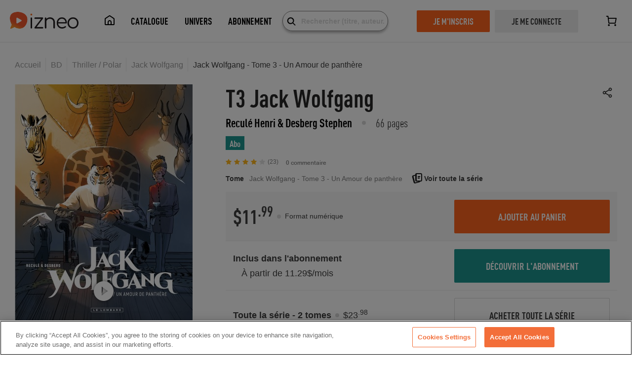

--- FILE ---
content_type: application/javascript; charset=UTF-8
request_url: https://www.izneo.com/_nuxt/eeb5007.js
body_size: 3250
content:
(window.webpackJsonp=window.webpackJsonp||[]).push([[9],{1483:function(t,e,o){"use strict";var n=o(921);o.n(n).a},1484:function(t,e,o){(e=o(12)(!1)).push([t.i,".album-badge[data-v-0a395770]{display:inline-block;color:#fff;font-family:DINCond-Bold;padding:6px .5rem .25rem}@media (max-width:768px){.album-badge[data-v-0a395770]{font-size:12px}}",""]),t.exports=e},610:function(t,e,o){"use strict";o.r(e);var n={props:{theme:{type:String,required:!1,default:""}}},r=(o(629),o(5)),component=Object(r.a)(n,(function(){var t=this.$createElement;return(this._self._c||t)("div",this._g({staticClass:"button",class:this.theme},this.$listeners),[this._t("default")],2)}),[],!1,null,"02435e60",null);e.default=component.exports},617:function(t,e,o){var content=o(630);"string"==typeof content&&(content=[[t.i,content,""]]),content.locals&&(t.exports=content.locals);(0,o(13).default)("545f2799",content,!0,{sourceMap:!1})},620:function(t,e,o){"use strict";o.r(e);var n={components:{AppButton:o(610).default},props:{noDefault:{type:Boolean,required:!1,default:!1},fullWidth:{type:Boolean,required:!1,default:!1},closingCross:{type:Boolean,required:!1,default:!1}}},r=(o(641),o(5)),component=Object(r.a)(n,(function(){var t=this,e=t.$createElement,n=t._self._c||e;return n("transition",{attrs:{name:"modal"}},[n("div",{staticClass:"modal-mask"},[n("div",{staticClass:"modal-wrapper"},[n("div",{staticClass:"modal-container",class:{"full-width":t.fullWidth,"no-default":t.noDefault}},[t.closingCross?n("button",{staticClass:"modal-default-button",on:{click:function(e){return t.$emit("close")}}},[n("img",{staticClass:"button_close",attrs:{alt:"close",src:o(240)}})]):t._e(),t._v(" "),n("div",{staticClass:"modal-header"},[t._t("header")],2),t._v(" "),n("div",{staticClass:"modal-body"},[t._t("body")],2),t._v(" "),n("div",{staticClass:"modal-footer"},[t._t("footer",[t.noDefault?t._e():n("AppButton",{nativeOn:{click:function(e){return t.$emit("close")}}},[t._v("\n              OK\n            ")])])],2),t._v(" "),t._t("footer-link")],2)])])])}),[],!1,null,"320c7608",null);e.default=component.exports;installComponents(component,{AppButton:o(610).default})},625:function(t,e,o){var content=o(642);"string"==typeof content&&(content=[[t.i,content,""]]),content.locals&&(t.exports=content.locals);(0,o(13).default)("84dfca62",content,!0,{sourceMap:!1})},629:function(t,e,o){"use strict";var n=o(617);o.n(n).a},630:function(t,e,o){(e=o(12)(!1)).push([t.i,'.button[data-v-02435e60]{cursor:pointer;display:inline-block;padding:1.5rem 4.5rem;color:#fff;background-color:#ff641e;font-weight:700;font-size:22px;text-transform:uppercase;white-space:nowrap}.button[data-v-02435e60]:hover{background:#eb4900}.button.secondary[data-v-02435e60]{background-color:#1d968f}.button.secondary[data-v-02435e60]:hover{background:#156b66}.button.white[data-v-02435e60]{background-color:#fff;color:#3e3e3e;font-family:DINCond-Bold;font-size:20px;text-align:center;border:1px solid #d8d8d8}.button.white[data-v-02435e60]:hover{background-color:#d8d8d8}.button.black[data-v-02435e60]{background-color:#212121;color:#fff;font-family:DINCond-Bold;font-size:20px;text-align:center;border:1px solid #212121}.button.black[data-v-02435e60]:hover{background-color:#fff;color:#212121}.button.dark[data-v-02435e60]{background-color:#3e3e3e;color:#fff;font-family:DINCond-Bold;font-size:20px;text-align:center;border:1px solid #3e3e3e}.button.dark[data-v-02435e60]:hover{background-color:#d8d8d8;border:1px solid #d8d8d8;color:#3e3e3e}.button-black[data-v-02435e60]{background-color:#212121;border-radius:2px;width:170px;font-size:20px;text-align:center;padding:12px 0;border:1px solid #212121}.button-black[data-v-02435e60]:hover{background-color:#fff;color:#212121}.button-red[data-v-02435e60]{background-color:#d33530;border-radius:2px;width:170px;font-size:20px;text-align:center;padding:12px 0;border:1px solid #d33530}.button-red[data-v-02435e60]:hover{background-color:#fff;color:#212121}.button-orange[data-v-02435e60]{background-color:#eb4900;border-radius:2px;width:170px;font-size:20px;text-align:center;padding:12px 0;border:1px solid #eb4900}.button-orange[data-v-02435e60]:hover{background-color:#fff;color:#eb4900}.button-orange.border[data-v-02435e60],.button-white.border[data-v-02435e60]{border-radius:23px}.button.select[data-v-02435e60]{background-color:#ededed;color:#3e3e3e;font-family:DINCond-Bold;font-size:20px;text-align:center}.button.select[data-v-02435e60]:hover{background:#eb4900;color:#fff}.button.select-subarea[data-v-02435e60]{background-color:#ededed;color:#3e3e3e;font-family:DINCond-Bold;font-size:20px;text-align:center}.button.select-subarea[data-v-02435e60]:hover{background:#156b66;color:#fff}.button.active[data-v-02435e60]{background:#eb4900;color:#fff;font-family:DINCond-Bold;font-size:20px;text-align:center}.button.active[data-v-02435e60]:hover{background:#ededed;color:#3e3e3e}.button.active-subarea[data-v-02435e60]{background:#156b66;color:#fff;font-family:DINCond-Bold;font-size:20px;text-align:center}.button.active-subarea[data-v-02435e60]:hover{background:#ededed;color:#3e3e3e}.button.disable[data-v-02435e60]{background-color:#ededed;border-color:#ededed;color:#3e3e3e}.button-white[data-v-02435e60]{background-color:#fff;color:#212121;border-radius:2px;width:170px;font-size:20px;text-align:center;padding:12px 0;border:1px solid #212121}.button-white[data-v-02435e60]:hover{background-color:#d8d8d8}.button--md[data-v-02435e60]{padding:13px 33px;text-align:center}.button--wide[data-v-02435e60]{padding:1.5rem}.button--canalplus[data-v-02435e60],.button--facebook[data-v-02435e60],.button--orange-partner[data-v-02435e60],.button--responsive[data-v-02435e60]{position:relative;display:flex;justify-content:center;align-items:center;vertical-align:middle;font-size:16px;line-height:50px;text-transform:uppercase;font-family:"DINCond-Regular";font-weight:700;text-decoration:none;cursor:pointer;height:50px}.button--facebook[data-v-02435e60]{background:#2956a7}.button--facebook[data-v-02435e60]:hover{background:#113a89}.button--canalplus[data-v-02435e60]{border:2px solid #3e3e3e;color:#3e3e3e;background-color:#fff}.button--canalplus[data-v-02435e60]:hover{background:#fff}.button--orange-partner[data-v-02435e60],.button--responsive[data-v-02435e60]{border:2px solid #ff641e;color:#f60;background-color:#fff}.button--orange-partner[data-v-02435e60]:hover,.button--responsive[data-v-02435e60]:hover{background:#fff}.button--orange-partner.shape[data-v-02435e60],.button--responsive.shape[data-v-02435e60]{background:#fff;color:#eb4900;text-align:center;border:1px solid #eb4900}.button--orange-partner.subarea-shape[data-v-02435e60],.button--responsive.subarea-shape[data-v-02435e60]{text-align:center;background-color:#fff;border:1px solid #1d968f;color:#1d968f}.button--orange-partner-small[data-v-02435e60],.button--responsive-small[data-v-02435e60]{font-family:"Arial";text-transform:none;padding:7px 11px;font-size:16px;font-weight:unset}.button--orange-partner-md[data-v-02435e60],.button--responsive-md[data-v-02435e60]{padding:13px 33px;font-size:18px}.button--orange-partner-md.shape[data-v-02435e60],.button--responsive-md.shape[data-v-02435e60]{background:#fff;color:#eb4900;text-align:center;border:1px solid #eb4900}.button.wrap[data-v-02435e60]{white-space:normal}.button.small-button[data-v-02435e60]{padding:.75rem 0;border-radius:0;height:46px;text-align:center;width:46px;margin:1rem 0}.button.small-button img[data-v-02435e60]{display:inline-block}.button.custom-button[data-v-02435e60]{width:300px;padding:24px 50px;text-align:center}.button.mobile-cart-btn[data-v-02435e60]{padding:5px}.button.mobile-lib-btn[data-v-02435e60]{padding-top:9px;padding-left:3px}.button.only-mobile[data-v-02435e60],.button.only-mobile-custom-price[data-v-02435e60]{display:none}.button.only-desktop[data-v-02435e60]{display:block}.button.shape_info[data-v-02435e60]{background:#fff;border:1px solid #ff641e;color:#ff641e;text-align:center;padding:7px 11px;text-transform:none;font-family:"Arial";font-size:16px;font-weight:400}.button.shape_info[data-v-02435e60]:hover{border:1px solid #eb4900;color:#eb4900}@media (max-width:768px){.button.only-mobile-custom-price[data-v-02435e60]{display:inline}.button.only-mobile[data-v-02435e60]{display:block}.button.only-desktop[data-v-02435e60]{display:none}}',""]),t.exports=e},641:function(t,e,o){"use strict";var n=o(625);o.n(n).a},642:function(t,e,o){(e=o(12)(!1)).push([t.i,".modal-mask[data-v-320c7608]{position:fixed;z-index:9998;top:0;left:0;width:100%;height:100%;background-color:rgba(39,38,38,.8)}.modal-wrapper[data-v-320c7608]{min-width:500px;max-width:100%;position:absolute;top:50%;left:50%;transform:translate(-50%,-50%);transition:all .3s ease}@media (max-width:768px){.modal-wrapper[data-v-320c7608]{padding:0 1rem;min-width:inherit;width:inherit}}.modal-container[data-v-320c7608]{background-color:#fff;padding:3rem 5rem;text-align:center;position:relative;max-height:100vh;z-index:99999;overflow:auto}.modal-container .closing-cross[data-v-320c7608]{position:absolute;right:1rem;top:1rem;cursor:pointer}.modal-container .modal-default-button[data-v-320c7608]{position:absolute;right:20px;top:55px;background-color:#fff;z-index:1000000}.modal-container .button_close[data-v-320c7608]{width:15px;height:15px}.modal-container .modal-body[data-v-320c7608]{margin:1rem 0}.modal-container .modal-footer[data-v-320c7608]{margin-top:3rem;margin-bottom:1rem}@media (max-width:768px){.modal-container[data-v-320c7608],.modal-container.full-width[data-v-320c7608]{padding:1rem}}.no-default .modal-footer[data-v-320c7608]{margin:0}.modal-enter[data-v-320c7608],.modal-leave-active[data-v-320c7608]{opacity:0}.modal-enter .modal-container[data-v-320c7608],.modal-leave-active .modal-container[data-v-320c7608]{transform:scale(1.1)}",""]),t.exports=e},647:function(t,e,o){"use strict";o.r(e);var n={props:{price:{type:String,required:!0},currency:{type:String,required:!1,default:"€"}},computed:{displayPrice:function(){return this.$utils.getPrettyPrice(this.price,this.currency,!1)}}},r=o(5),component=Object(r.a)(n,(function(){var t=this.$createElement;return(this._self._c||t)("span",[this._v(this._s(this.displayPrice))])}),[],!1,null,null,null);e.default=component.exports},648:function(t,e,o){"use strict";o.r(e);o(614),o(4);var n=o(0),r={name:"RatingClick",props:{albumId:{type:String,required:!0},userRate:{type:Number,required:!0}},methods:{setRate:function(t,e){var o=this;return Object(n.a)(regeneratorRuntime.mark((function n(){return regeneratorRuntime.wrap((function(n){for(;;)switch(n.prev=n.next){case 0:return n.next=2,o.$api.album.setRate(t,e);case 2:"ok"===n.sent&&o.$root.$emit("refreshAlbum");case 4:case"end":return n.stop()}}),n)})))()}}},d=(o(742),o(5)),component=Object(d.a)(r,(function(){var t=this,e=t.$createElement,o=t._self._c||e;return o("div",[o("div",{staticClass:"rating rating-click"},[o("input",{staticClass:"rating-input",attrs:{id:"rating-input-"+t.albumId+"-5",type:"radio",name:"rating-input-"+t.albumId+"-5",value:"5"},domProps:{checked:5===t.userRate},on:{click:function(e){return t.setRate(t.albumId,e.target.value)}}}),t._v(" "),o("label",{class:"icon icon-star rating-star "+(5===t.userRate?"icon-star_on":""),attrs:{for:"rating-input-"+t.albumId+"-5"}}),o("input",{staticClass:"rating-input",attrs:{id:"rating-input-"+t.albumId+"-4",type:"radio",name:"rating-input-"+t.albumId+"-4",value:"4"},domProps:{checked:t.userRate>=4},on:{click:function(e){return t.setRate(t.albumId,e.target.value)}}}),t._v(" "),o("label",{class:"icon icon-star rating-star "+(t.userRate>=4?"icon-star_on":""),attrs:{for:"rating-input-"+t.albumId+"-4"}}),t._v(" "),o("input",{staticClass:"rating-input",attrs:{id:"rating-input-"+t.albumId+"-3",type:"radio",name:"rating-input-"+t.albumId+"-3",value:"3"},domProps:{checked:t.userRate>=3},on:{click:function(e){return t.setRate(t.albumId,e.target.value)}}}),t._v(" "),o("label",{class:"icon icon-star rating-star "+(t.userRate>=3?"icon-star_on":""),attrs:{for:"rating-input-"+t.albumId+"-3"}}),t._v(" "),o("input",{staticClass:"rating-input",attrs:{id:"rating-input-"+t.albumId+"-2",type:"radio",name:"rating-input-"+t.albumId+"-2",value:"2"},domProps:{checked:t.userRate>=2},on:{click:function(e){return t.setRate(t.albumId,e.target.value)}}}),t._v(" "),o("label",{class:"icon icon-star rating-star "+(t.userRate>=2?"icon-star_on":""),attrs:{for:"rating-input-"+t.albumId+"-2"}}),t._v(" "),o("input",{staticClass:"rating-input",attrs:{id:"rating-input-"+t.albumId+"-1",type:"radio",name:"rating-input-"+t.albumId+"-1",value:"1"},domProps:{checked:t.userRate>=1},on:{click:function(e){return t.setRate(t.albumId,e.target.value)}}}),t._v(" "),o("label",{class:"icon icon-star rating-star "+(t.userRate>=1?"icon-star_on":""),attrs:{for:"rating-input-"+t.albumId+"-1"}})])])}),[],!1,null,"d88c8be6",null);e.default=component.exports},663:function(t,e,o){var content=o(743);"string"==typeof content&&(content=[[t.i,content,""]]),content.locals&&(t.exports=content.locals);(0,o(13).default)("81e188cc",content,!0,{sourceMap:!1})},717:function(t,e,o){t.exports=o.p+"img/ic-comment.3e4a9a8.svg"},733:function(t,e,o){"use strict";o.r(e);var n={props:{badge:{type:String,required:!0}},computed:{color:function(){switch(this.badge){case"staff":return"#d8d8d8";case"new":return"#1583e3";case"soon":return"#24b892";case"abo":return"#1d968f";case"eazy":return"#6d5ce6";case"exclu":default:return"#fdba00"}}}},r=(o(1483),o(5)),component=Object(r.a)(n,(function(){var t=this.$createElement;return(this._self._c||t)("div",{staticClass:"album-badge",style:{"background-color":this.color}},[this._v("\n  "+this._s(this.$t("badge."+this.badge))+"\n")])}),[],!1,null,"0a395770",null);e.default=component.exports},742:function(t,e,o){"use strict";var n=o(663);o.n(n).a},743:function(t,e,o){(e=o(12)(!1)).push([t.i,".rating[data-v-d88c8be6]{display:flex;align-items:center}.rating .icon-star[data-v-d88c8be6]{margin-right:5px;color:#d7d7d7;line-height:26px}.rating .icon-star_on[data-v-d88c8be6]{color:#ffc62a}.rating-click[data-v-d88c8be6]{flex-direction:row-reverse;justify-content:flex-end}.rating_count[data-v-d88c8be6]{color:grey}.rating-input[data-v-d88c8be6]{visibility:hidden;opacity:0}.rating-click[data-v-d88c8be6]{justify-content:center}.rating-click .rating-star[data-v-d88c8be6]{font-size:31px;font-size:1.9375rem}@media only screen and (max-width:1259px){.rating-click .rating-star[data-v-d88c8be6]{font-size:20px;font-size:1.25rem}}.rating-star[data-v-d88c8be6]{transition:color .2s;cursor:pointer}.rating-input:checked~.rating-star[data-v-d88c8be6],.rating-star[data-v-d88c8be6]:hover,.rating-star:hover~.rating-star[data-v-d88c8be6],.rating:hover .rating-star[data-v-d88c8be6]:hover,.rating:hover .rating-star:hover~.rating-star[data-v-d88c8be6]{color:#ffc62a}.rating-star[data-v-d88c8be6],.rating:hover .rating-star[data-v-d88c8be6]{color:#d7d7d7}",""]),t.exports=e},921:function(t,e,o){var content=o(1484);"string"==typeof content&&(content=[[t.i,content,""]]),content.locals&&(t.exports=content.locals);(0,o(13).default)("a533bfb0",content,!0,{sourceMap:!1})}}]);

--- FILE ---
content_type: application/javascript; charset=UTF-8
request_url: https://www.izneo.com/_nuxt/e72e00f.js
body_size: 192422
content:
(window.webpackJsonp=window.webpackJsonp||[]).push([[22],[,function(e,t,n){"use strict";n.d(t,"k",(function(){return w})),n.d(t,"m",(function(){return y})),n.d(t,"l",(function(){return _})),n.d(t,"e",(function(){return x})),n.d(t,"b",(function(){return M})),n.d(t,"s",(function(){return I})),n.d(t,"g",(function(){return A})),n.d(t,"h",(function(){return k})),n.d(t,"d",(function(){return z})),n.d(t,"r",(function(){return j})),n.d(t,"j",(function(){return L})),n.d(t,"t",(function(){return S})),n.d(t,"o",(function(){return N})),n.d(t,"q",(function(){return T})),n.d(t,"f",(function(){return E})),n.d(t,"c",(function(){return O})),n.d(t,"i",(function(){return P})),n.d(t,"p",(function(){return R})),n.d(t,"a",(function(){return V})),n.d(t,"n",(function(){return W}));n(28),n(49),n(53),n(7),n(25),n(24),n(44),n(29),n(125),n(62),n(18),n(486),n(31),n(9),n(46),n(47),n(36),n(20),n(74),n(16),n(34),n(488),n(41),n(42),n(489),n(40),n(127),n(71),n(104),n(27),n(51);var o=n(17),r=n(39),c=(n(4),n(0)),l=n(14),d=n(3);function m(object,e){var t=Object.keys(object);if(Object.getOwnPropertySymbols){var n=Object.getOwnPropertySymbols(object);e&&(n=n.filter((function(e){return Object.getOwnPropertyDescriptor(object,e).enumerable}))),t.push.apply(t,n)}return t}function f(e){for(var i=1;i<arguments.length;i++){var source=null!=arguments[i]?arguments[i]:{};i%2?m(Object(source),!0).forEach((function(t){Object(l.a)(e,t,source[t])})):Object.getOwnPropertyDescriptors?Object.defineProperties(e,Object.getOwnPropertyDescriptors(source)):m(Object(source)).forEach((function(t){Object.defineProperty(e,t,Object.getOwnPropertyDescriptor(source,t))}))}return e}function h(e,t){var n;if("undefined"==typeof Symbol||null==e[Symbol.iterator]){if(Array.isArray(e)||(n=function(e,t){if(!e)return;if("string"==typeof e)return v(e,t);var n=Object.prototype.toString.call(e).slice(8,-1);"Object"===n&&e.constructor&&(n=e.constructor.name);if("Map"===n||"Set"===n)return Array.from(e);if("Arguments"===n||/^(?:Ui|I)nt(?:8|16|32)(?:Clamped)?Array$/.test(n))return v(e,t)}(e))||t&&e&&"number"==typeof e.length){n&&(e=n);var i=0,o=function(){};return{s:o,n:function(){return i>=e.length?{done:!0}:{done:!1,value:e[i++]}},e:function(e){throw e},f:o}}throw new TypeError("Invalid attempt to iterate non-iterable instance.\nIn order to be iterable, non-array objects must have a [Symbol.iterator]() method.")}var r,c=!0,l=!1;return{s:function(){n=e[Symbol.iterator]()},n:function(){var e=n.next();return c=e.done,e},e:function(e){l=!0,r=e},f:function(){try{c||null==n.return||n.return()}finally{if(l)throw r}}}}function v(e,t){(null==t||t>e.length)&&(t=e.length);for(var i=0,n=new Array(t);i<t;i++)n[i]=e[i];return n}function w(e){d.default.config.errorHandler&&d.default.config.errorHandler(e)}function y(e){return e.then((function(e){return e.default||e}))}function _(e){return e.$options&&"function"==typeof e.$options.fetch&&!e.$options.fetch.length}function x(e){var t,n=arguments.length>1&&void 0!==arguments[1]?arguments[1]:[],o=e.$children||[],r=h(o);try{for(r.s();!(t=r.n()).done;){var c=t.value;c.$fetch?n.push(c):c.$children&&x(c,n)}}catch(e){r.e(e)}finally{r.f()}return n}function M(e,t){if(t||!e.options.__hasNuxtData){var n=e.options._originDataFn||e.options.data||function(){return{}};e.options._originDataFn=n,e.options.data=function(){var data=n.call(this,this);return this.$ssrContext&&(t=this.$ssrContext.asyncData[e.cid]),f(f({},data),t)},e.options.__hasNuxtData=!0,e._Ctor&&e._Ctor.options&&(e._Ctor.options.data=e.options.data)}}function I(e){return e.options&&e._Ctor===e||(e.options?(e._Ctor=e,e.extendOptions=e.options):(e=d.default.extend(e))._Ctor=e,!e.options.name&&e.options.__file&&(e.options.name=e.options.__file)),e}function A(e){var t=arguments.length>1&&void 0!==arguments[1]&&arguments[1],n=arguments.length>2&&void 0!==arguments[2]?arguments[2]:"components";return Array.prototype.concat.apply([],e.matched.map((function(e,o){return Object.keys(e[n]).map((function(r){return t&&t.push(o),e[n][r]}))})))}function k(e){var t=arguments.length>1&&void 0!==arguments[1]&&arguments[1];return A(e,t,"instances")}function z(e,t){return Array.prototype.concat.apply([],e.matched.map((function(e,n){return Object.keys(e.components).reduce((function(o,r){return e.components[r]?o.push(t(e.components[r],e.instances[r],e,r,n)):delete e.components[r],o}),[])})))}function j(e,t){return Promise.all(z(e,function(){var e=Object(c.a)(regeneratorRuntime.mark((function e(n,o,r,c){return regeneratorRuntime.wrap((function(e){for(;;)switch(e.prev=e.next){case 0:if("function"!=typeof n||n.options){e.next=4;break}return e.next=3,n();case 3:n=e.sent;case 4:return r.components[c]=n=I(n),e.abrupt("return","function"==typeof t?t(n,o,r,c):n);case 6:case"end":return e.stop()}}),e)})));return function(t,n,o,r){return e.apply(this,arguments)}}()))}function L(e){return C.apply(this,arguments)}function C(){return(C=Object(c.a)(regeneratorRuntime.mark((function e(t){return regeneratorRuntime.wrap((function(e){for(;;)switch(e.prev=e.next){case 0:if(t){e.next=2;break}return e.abrupt("return");case 2:return e.next=4,j(t);case 4:return e.abrupt("return",f(f({},t),{},{meta:A(t).map((function(e,n){return f(f({},e.options.meta),(t.matched[n]||{}).meta)}))}));case 5:case"end":return e.stop()}}),e)})))).apply(this,arguments)}function S(e,t){return D.apply(this,arguments)}function D(){return(D=Object(c.a)(regeneratorRuntime.mark((function e(t,n){var c,l,d,m;return regeneratorRuntime.wrap((function(e){for(;;)switch(e.prev=e.next){case 0:return t.context||(t.context={isStatic:!1,isDev:!1,isHMR:!1,app:t,store:t.store,payload:n.payload,error:n.error,base:"/",env:{izneoUrl:"https://image.izneo.com",apiUrl:"https://www.izneo.com",localApiUrl:"http://backend-prod-symfony",gtmId:"GTM-T872RGF",gtmI18nId:"GTM-PW4ZFXV",oneTrustClientId:"3ccca49e-bd10-48c0-9475-852952626bf1",mollieProfileId:"pfl_QFQGjeWQEa",mollieTestMode:!1}},n.req&&(t.context.req=n.req),n.res&&(t.context.res=n.res),n.ssrContext&&(t.context.ssrContext=n.ssrContext),t.context.redirect=function(e,path,n){if(e){t.context._redirected=!0;var o=Object(r.a)(path);if("number"==typeof e||"undefined"!==o&&"object"!==o||(n=path||{},path=e,o=Object(r.a)(path),e=302),"object"===o&&(path=t.router.resolve(path).route.fullPath),!/(^[.]{1,2}\/)|(^\/(?!\/))/.test(path))throw path=Y(path,n),window.location.replace(path),new Error("ERR_REDIRECT");t.context.next({path:path,query:n,status:e})}},t.context.nuxtState=window.__NUXT__),e.next=3,Promise.all([L(n.route),L(n.from)]);case 3:c=e.sent,l=Object(o.a)(c,2),d=l[0],m=l[1],n.route&&(t.context.route=d),n.from&&(t.context.from=m),t.context.next=n.next,t.context._redirected=!1,t.context._errored=!1,t.context.isHMR=!1,t.context.params=t.context.route.params||{},t.context.query=t.context.route.query||{};case 15:case"end":return e.stop()}}),e)})))).apply(this,arguments)}function N(e,t){return!e.length||t._redirected||t._errored?Promise.resolve():T(e[0],t).then((function(){return N(e.slice(1),t)}))}function T(e,t){var n;return(n=2===e.length?new Promise((function(n){e(t,(function(e,data){e&&t.error(e),n(data=data||{})}))})):e(t))&&n instanceof Promise&&"function"==typeof n.then?n:Promise.resolve(n)}function E(base,e){var path=decodeURI(window.location.pathname);return"hash"===e?window.location.hash.replace(/^#\//,""):(base&&(path.endsWith("/")?path:path+"/").startsWith(base)&&(path=path.slice(base.length)),(path||"/")+window.location.search+window.location.hash)}function O(e,t){return function(e,t){for(var n=new Array(e.length),i=0;i<e.length;i++)"object"===Object(r.a)(e[i])&&(n[i]=new RegExp("^(?:"+e[i].pattern+")$",F(t)));return function(t,o){for(var path="",data=t||{},r=(o||{}).pretty?G:encodeURIComponent,c=0;c<e.length;c++){var l=e[c];if("string"!=typeof l){var d=data[l.name||"pathMatch"],m=void 0;if(null==d){if(l.optional){l.partial&&(path+=l.prefix);continue}throw new TypeError('Expected "'+l.name+'" to be defined')}if(Array.isArray(d)){if(!l.repeat)throw new TypeError('Expected "'+l.name+'" to not repeat, but received `'+JSON.stringify(d)+"`");if(0===d.length){if(l.optional)continue;throw new TypeError('Expected "'+l.name+'" to not be empty')}for(var f=0;f<d.length;f++){if(m=r(d[f]),!n[c].test(m))throw new TypeError('Expected all "'+l.name+'" to match "'+l.pattern+'", but received `'+JSON.stringify(m)+"`");path+=(0===f?l.prefix:l.delimiter)+m}}else{if(m=l.asterisk?G(d,!0):r(d),!n[c].test(m))throw new TypeError('Expected "'+l.name+'" to match "'+l.pattern+'", but received "'+m+'"');path+=l.prefix+m}}else path+=l}return path}}(function(e,t){var n,o=[],r=0,c=0,path="",l=t&&t.delimiter||"/";for(;null!=(n=U.exec(e));){var d=n[0],m=n[1],f=n.index;if(path+=e.slice(c,f),c=f+d.length,m)path+=m[1];else{var h=e[c],v=n[2],w=n[3],y=n[4],_=n[5],x=n[6],M=n[7];path&&(o.push(path),path="");var I=null!=v&&null!=h&&h!==v,A="+"===x||"*"===x,k="?"===x||"*"===x,z=n[2]||l,pattern=y||_;o.push({name:w||r++,prefix:v||"",delimiter:z,optional:k,repeat:A,partial:I,asterisk:Boolean(M),pattern:pattern?Z(pattern):M?".*":"[^"+B(z)+"]+?"})}}c<e.length&&(path+=e.substr(c));path&&o.push(path);return o}(e,t),t)}function P(e,t){var n={},o=f(f({},e),t);for(var r in o)String(e[r])!==String(t[r])&&(n[r]=!0);return n}function R(e){var t;if(e.message||"string"==typeof e)t=e.message||e;else try{t=JSON.stringify(e,null,2)}catch(n){t="[".concat(e.constructor.name,"]")}return f(f({},e),{},{message:t,statusCode:e.statusCode||e.status||e.response&&e.response.status||500})}window.onNuxtReadyCbs=[],window.onNuxtReady=function(e){window.onNuxtReadyCbs.push(e)};var U=new RegExp(["(\\\\.)","([\\/.])?(?:(?:\\:(\\w+)(?:\\(((?:\\\\.|[^\\\\()])+)\\))?|\\(((?:\\\\.|[^\\\\()])+)\\))([+*?])?|(\\*))"].join("|"),"g");function G(e,t){var n=t?/[?#]/g:/[/?#]/g;return encodeURI(e).replace(n,(function(e){return"%"+e.charCodeAt(0).toString(16).toUpperCase()}))}function B(e){return e.replace(/([.+*?=^!:${}()[\]|/\\])/g,"\\$1")}function Z(e){return e.replace(/([=!:$/()])/g,"\\$1")}function F(e){return e&&e.sensitive?"":"i"}function Y(e,t){var n,r=e.indexOf("://");-1!==r?(n=e.substring(0,r),e=e.substring(r+3)):e.startsWith("//")&&(e=e.substring(2));var c,l=e.split("/"),d=(n?n+"://":"//")+l.shift(),path=l.join("/");if(""===path&&1===l.length&&(d+="/"),2===(l=path.split("#")).length){var m=l,f=Object(o.a)(m,2);path=f[0],c=f[1]}return d+=path?"/"+path:"",t&&"{}"!==JSON.stringify(t)&&(d+=(2===e.split("?").length?"&":"?")+function(e){return Object.keys(e).sort().map((function(t){var n=e[t];return null==n?"":Array.isArray(n)?n.slice().map((function(e){return[t,"=",e].join("")})).join("&"):t+"="+n})).filter(Boolean).join("&")}(t)),d+=c?"#"+c:""}function V(e,t,n){e.$options[t]||(e.$options[t]=[]),e.$options[t].includes(n)||e.$options[t].push(n)}function H(path){return path.replace(/\/+$/,"")||"/"}function W(e,t){return H(e)===H(t)}},function(e,t,n){"use strict";n.d(t,"v",(function(){return o})),n.d(t,"p",(function(){return r})),n.d(t,"j",(function(){return c})),n.d(t,"s",(function(){return l})),n.d(t,"k",(function(){return d})),n.d(t,"t",(function(){return m})),n.d(t,"n",(function(){return f})),n.d(t,"r",(function(){return h})),n.d(t,"l",(function(){return v})),n.d(t,"m",(function(){return w})),n.d(t,"h",(function(){return y})),n.d(t,"w",(function(){return _})),n.d(t,"i",(function(){return x})),n.d(t,"q",(function(){return M})),n.d(t,"f",(function(){return I})),n.d(t,"b",(function(){return A})),n.d(t,"e",(function(){return k})),n.d(t,"c",(function(){return z})),n.d(t,"d",(function(){return j})),n.d(t,"g",(function(){return L})),n.d(t,"a",(function(){return C})),n.d(t,"o",(function(){return S})),n.d(t,"u",(function(){return D}));var o={messages:{fr:{language:"Français",title:{onlineAlbum:"tous nos albums en ligne",onlineSerie:"la série {shelf} en ligne"},breadcrumb:{home:"Accueil",newsfeed:"Fil d'actualité",catalog:"Catalogue",followers:"Mes followers",followees:"Mes followings",findreaders:"Découvrir",mostfollowed:"Les plus suivis",bestmatch:"Qui vous ressemblent",profile:"Profil",userrating:"Chroniques",edit:"Éditer",search:"Recherche",publishers:"Éditeurs",wishlist:"Liste de souhaits",universe:"Univers",presse:"La presse parle de nous",subscription:"Abonnement",about:"À propos",legalNotice:"Mentions légales",target:"Target",tag:"Tag",event:"Événement",forgotPassword:"Mot de passe oublié ?",changePassword:"Définir un nouveau mot de passe",charte:"Charte",cgvcgu:"CGV-CGU"},seo:{homeTitle:"Izneo | La librairie en ligne Mangas, BD & Comics",homeDesc:"Découvrez izneo, votre offre de BD, Manga et Comics en ligne. Lisez en ligne sur notre site ou sur nos apps iOS et Android un catalogue de milliers d'albums",universTitle:"Izneo | Les chroniques Mangas, BD & Comics",universDecs:"Découvrez nos chroniques sur nos différents univers BD, Comics et Mangas sur izneo. Lisez en ligne sur notre site ou sur nos apps iOS et Android",abonementTitle:"Izneo | Notre abonnement BD à {price}€",abonementDesc:"Profitez de notre formule d'abonnement BD en ligne à {price}€ et accédez à un catalogue de plusieurs milliers de titres en illimité sur izneo.",bdTitle:"Izneo | Notre catalogue BD en ligne",bdDesc:"Partez à la découverte de notre rayon BD en ligne : Science Fiction, Aventure, Fantastique, Thriller, Historique, Jeunesse et bien plus sur izneo.",mangasTitle:"Izneo | Notre catalogue Manga en ligne",mangasDesc:"Partez à la découverte de notre rayon Manga en ligne : Shojo, Shone, Seinen, Yao, Josei et bien plus sur izneo. Retrouvez les plus grands classiques en ligne",comicsTitle:"Izneo | Notre catalogue Comics en ligne",comicsDesc:"Partez à la découverte de notre rayon Comics en ligne : Science Fiction, Aventure, Fantastique, Thriller, Historique, Jeunesse et bien plus sur izneo.","graphic-novelTitle":"Izneo | Notre catalogue Roman Graphique en ligne","graphic-novelDesc":"Partez à la découverte de notre rayon Roman Graphique en ligne : Science Fiction, Aventure, Fantastique, Thriller, Historique et bien plus sur izneo.","catalog-enTitle":"Izneo | Notre catalogue Anglais en ligne","catalog-enDesc":"Partez à la découverte de notre rayon BD, Comics et Manga en langue Anglaise en ligne : Science Fiction, Aventure, Fantastique et bien plus sur izneo.",promosTitle:"Izneo | Nos BD, Mangas & Comics en promotion",promosDesc:"Découvrez nos promotions sur l'ensemble du catalogue BD, Manga, Comics & Romans graphiques en en ligne sur izneo. Profitez-en sur le web, iOS et Android",subscriptionTitle:"Abonnement Izneo Pass | Catalogue",subscriptionDesc:"Découvrez les milliers d'albums disponibles en illimité dans notre catalogue d'abonnement Izneo"},fnac:{title:"Bienvenue sur Izneo",subtitle:"Grâce à votre carte Fnac{plus}, profitez d'une offre pour découvrir l'univers d'izneo : BD, Manga, Comics, un nouveau plaisir de lecture 100% digital",button:"J’active mon offre",bannerVisitor:{title:"Activez votre offre d’abonnement",titlePlus:"Activez gratuitement votre offre d’abonnement",cta1:"1€ par mois pendant 3 mois*",cta1plus:"3 mois offerts*",cta2:"Une sélection de plus de 5000 albums",cta3:"Sans engagement"},points:{bd:{title:"BD, Comics",text:"Un accès illimité à plus de 8000 albums parmi les 30 000 du site izneo."},new:{title:"De nouveaux albums toutes les semaines",text:"Aventure, Héroic-Fantasy, Romance, Science-fiction, jeunesse : il y en a pour tous les goûts."},"new-experience":{title:"Une nouvelle expérience de lecture",text:"En mode eazycomics case par case, HD en plein écran, scrolling vertical, choisissez le mode de lecture qui vous convient."},adventure:{title:"De nouvelles aventures !",text:"Lisez des histoires exclusives, diponible uniquement sur izneo, conçues spécialement pour la lecture sur les écrans."}},subscriptionTitle:"Profitez du pass izneo dès maintenant",subscriptionTitlePlus:"Profitez gratuitement du pass izneo dès maintenant",note:"*Offre izneo Pass à 1€ par mois pendant 3 mois puis 9,99€/mois. Offre sans engagement",notePlus:"*Offre izneo Pass gratuite pendant 3 mois puis 9,99€/mois. Offre sans engagement"},newsfeed:{"howto-title":"Comment fonctionne mon fil d'actualité ?","howto-body":"Inaugurez votre fil d'actualité en vous abonnant à des profils et échangez avec toute la communauté Iznéo.<br>Suivez une série et soyez certain de ne rater aucune nouveauté.<br>Découvrez les coups de coeur de vos followings et enrichissez votre bibliothèque.",mynewsfeed:"Mon Fil d'actualité",subtitle:"Retrouvez en temps réel vos dernières activités et celles des personnes que vous suivez.",loading:"Chargement...",newcomment:"a rédigé un nouveau commentaire sur",likecomment:"a aimé votre commentaire sur",newfollower:"suit désormais votre activité | suit désormais votre activité | suivent désormais votre activité",newrating:"a noté",hisrate:"Sa note",hiscomment:"Son commentaire :",ilike:"J'aime",addtocart:"Ajouter à mon panier",preorder:"Pré-commander",getAlert:"Recevoir une alerte lors de la parution",pricefrom:"À partir de",explanationHeader:"a publié une nouvelle actualité.",explanationTitle:"Comment fonctionne mon fil d’actualité ?",explanationContent:"Inaugurez votre fil d’actualité en vous abonnant à des profils et échangez avec toute la communauté d’Izneo. Suivez une série ou un album et soyez certain de ne rater aucune nouveauté. Découvrez les coups de cœur de vos followings et enrichissez votre bibliothèque.",isInstock:"est désormais disponible à l'achat | est désormais disponible à l'achat | sont désormais disponibles à l'achat",isPreorder:"est disponible en pré-commande | est disponible en pré-commande | sont disponibles en pré-commande",isSubscription:"est disponible dans votre abonnement | est disponible dans votre abonnement | sont disponibles dans votre abonnement",siblings:" et une autre personne | et une autre personne | et {count} autres personnes",siblingsalbums:" et un autre album | et un autre album | et {count} autres albums",andmore:" et autres"},cart:{cartMainTitle:"Mon panier",title:"Panier",connection:"Connexion",securePayment:"Paiement sécurisé",confirmation:"Confirmation",cartEmptyCartTitle:"Votre panier est vide.",cartEmptyCartDesc:"Trouvez dès maintenant votre bonheur parmi les 65 000 albums BD, Mangas, Comics disponibles sur izneo !",cartDigitalVersion:"Version Numérique",cartAvailableOn:"Contenu disponible le",genericMsgNotAvaibleCountry:"Cet album n’est pas disponible sur votre territoire",cartTotalVAT:"Total TTC",cartOrderSummaryTitle:"Récapitulatif de ma commande d'albums numériques",transchoiceAlbum:"Aucun album | {count} album | {count} albums",genericSeeDetails:"Voir détail",genericHideDetails:"Masquer détail",cartChoosePaymentTypeTitle:"Choisissez votre moyen de paiement",paymentTypeFree:"Gratuit",cartWalletBalance:"Solde :",cartWalletInsufficientBalance:"Solde insuffisant :",CrediterVotrePorteMonnaie:"Créditer votre porte-monnaie",cartCredit:"Carte de crédit",paymentType_cb:"Carte bancaire et carte de crédit",paymentType_free:"Gratuit",paymentType_kbc:"KBC/CBC",paymentType_wallet:"Porte-monnaie izneo",paymentType_paypal:"Paypal",cartPaymentCguTitle:"Veuillez cocher la case pour passer au paiement :",cguAcceptLabel:"Après avoir accepté les <a href='{url}' target='_blank'>Conditions Générales de Vente</a> et avoir payé le prix de ma commande, j'accepte expressément d'accéder à la lecture du contenu que j'ai commandé et je renonce expressément à mon droit de rétractation de 14 jours.",cartBtnPaymentValidate:"Valider mon paiement",cartBtnEmptyMyCart:"Vider tout mon panier",cartBtnStepValidate:"Valider mon panier et passer au paiement",cartBtnBackToShop:"Continuer mes achats",cartRegisteredCardTitle:"Carte enregistrée dans votre compte :",cartRegisteredCardManage:"Gérer mes CB",cartCreditcardSecureinfo:"<strong>Paiement par carte sécurisé</strong> - Ceci est un paiement sécurisé et crypté par 218-bit SSI",cartCreditcardDesc:"Entrez les informations de votre carte :",cartCreditcardFormCardnumber:"Numéro de la carte",cartCreditcardFormCardholder:"Nom sur la carte",cartCreditcardFormExpirydate:"Date d’expiration",cartCreditcardFormVerificationcode:"Code de sécurité (CVC)",cartCreditcardFormSave:"Je souhaite enregistrer cette carte afin de faciliter mes futurs achats",cartRegisteredCardAdd:"Utiliser une nouvelle carte",cartRegisteredCardExpirationDate:"Expire fin {date}",cartConfirmationPaidTitle:"Votre commande est terminée !",line1:"Nous avons envoyé un e-mail récapitulatif de votre commande.",line2:"Toute l’équipe izneo vous remercie pour votre confiance et vous souhaite une bonne lecture.",line3:"Vous aviez %walletAmount% dans votre porte-monnaie. Le montant de votre panier s'élevait à %total%. Il vous reste %walletAfter% dans votre porte-monnaie.",lineLibrary:"Les albums suivants ont été ajoutés à votre bibliothèque",accessMyLibrary:"Accéder à ma bibliothèque",error:{cartFormGeneralTerms:"Veuillez accepter les Conditions Générales de Vente",cartFormPaymentSelect:"Sélectionner un mode de paiement"},cartOrderSubscriptionTitle:"Récapitulatif de ma commande",subscriptionNameFree:"Abonnement mensuel {name} ({nb_free_days} premiers jours gratuits, puis {price} par mois)",subscriptionNameFreeUsed:"Abonnement mensuel {name} ({price} par mois)",subscriptionFnac:"Profitez de l'abonnement mensuel {name} {discountPrice} pendant {discountMonths} mois grâce à votre carte {fnac}",puilsFnac:"Puis {price} / mois."},catalog:{discover:"Découvrir",myizneo:"Mon izneo",genderhistory:"Une petite histoire du genre...",add_library:"Ajouter à ma bibliothèque",remove_library:"Retirer de ma bibliothèque",add_basket:"Ajouter au panier",added_basket:"Ajouté à votre panier",sort:"Trier par",sort_new:"Nouveau",sort_old:"Ancien",sort_rate:"Note",sort_price:"Moins cher",sort_order_date:"Derniers ajouts",sort_read:"Dernières lectures",read_more:"En lire plus",prev:"Page précédente",next:"Page suivante",reintegrer:"Réintégrer",tops:{lastnewAlbum:"Nouveauté",new:"Nouveautés",promo:"Promotions",chapter:"Les derniers chapitres",preorder:"Précommandes",topSales:"Top des ventes",topRating:"Les mieux notés",topReads:"Les plus lus","top-reading":"Les plus lus",free:"Albums gratuits",eazyComics:"Albums eazyComics",superreader:"Super lecteurs",latest_trends:"Meilleures ventes",title_nouveaute_et_precommandes:"Nouveautés",title_news_subscription:"Nouveau dans l'abonnement",title_good_deals:"Promotions",title_tendance_du_moment:"Meilleures ventes",title_top_reading:"Les plus lus",title_free_albums:"Les Gratuits",title_selection_catalog:"Les séries cultes",title_sub_selection_catalog:"Le meilleur de l'abo",title_last_chapter:"Derniers chapitres",title_precommander:"Précommandes",title_sr_favorites:"Les coups de coeur de la communauté",title_eazycomics:"Lisez en case par case"},banner:{1:"Choix de l'équipe",2:"Nouveau",3:"Précommande",4:"Abo",5:"Derniers jours",6:"eazycomics",7:"Exclu"},sort_alpha:"Ordre alphabétique A-Z",sort_alpha_desc:"Ordre alphabétique Z-A",pages:"Des pages",banner_icon:{album_banner_staff_pick:'izneo <i class="icon icon-heart-fill"></i>',album_banner_timed:"jours",album_banner_new:"Nouveau",album_banner_soon:"Précommande",album_banner_abo:"Abo",exclu_izneo:'Exclusivité izneo <i class="icon icon-star"></i>'},read_less:"Moins"},serie:{title:"Série",read:"Lire",buyall:"Je complète ma série pour",volume:"Tome | Tome | Tomes",chapter:"Chapitre | Chapitre | Chapitres",other:"Hors série",paid:"À l’acte",outside:"À l'achat",fromprice:"À partir de",author_by:"Par",read_more:"Lire la suite",know_more:"En savoir plus",summary:"Résumé",read_album:"Lire l'album",read_preview:"Lire l'extrait",preorder:"Précommander",for:"pour",followers:"Ils suivent cette série",userfollows:"Vous suivez cette série | Vous et {count} autre lecteur suivez cette série | Vous et {count} autres lecteurs suivez cette série",otherfollow:'Soyez la première personne à suivre cette <span style="white-space: nowrap;">série !</span> | {count} lecteur suit cette série | {count} lecteurs suivent cette série',follow:"Suivre la série",unfollow:"Ne plus suivre",gender:"Genre",authors:"Auteur | Auteur | Auteurs",publisher:"Editeur",public:"Public",publisher_slug:"editeurs",free:"Gratuit",staff:"Staf",new:"Nouveauté",soon:"Précommande",abo:"Abo",eazy:"Eazycomics",exclu:"Exclu",already_read:"Déjà lu",pre_order:"Disponible le",subscribe_serie:"Je lis la série gratuitement",subscribe_webtoon:"Je lis la suite gratuitement",review_header:'<span style="display: inline;">{count} commentaire</span> de la communauté izneo',superreader:"Super lecteur",button_benefit:"En profiter",available_from:"Contenu disponible le {date}",album:"Hors série",firstReview:'<span class=\\"text--secondary\\">Soyez le premier</span> à donner votre chronique',loginToReview:"Vous devez être identifié pour donner votre commentaire sur cette série.",superreaderWoman:"Super lectrice",restoredLibrary:"Serie réintégré à la bibliothèque"},followers:{superreader:"Super lecteur",followers:"Pas de follower | {count} follower | {count} followers",followees:"Pas de following | {count} following | {count} followings",share:"Partager",share_modal:"Partager la série",follow:"Suivre",unfollow:"Ne plus suivre",followsyou:"Vous suit",nofolloweeAccounts:"Vous ne suivez aucun lecteur",nofollowerAccounts:"Vous n'avez aucun follower",shouldfollow:"Suivez d'autres lecteurs pour enrichir votre fil d'actualité !",shouldcomment:"Notez et donnez votre commentaire pour avoir plus de chances d'avoir des followers",nbfollowees:"Vous suivez l'actualité de {count} lecteur | Vous suivez l'actualité de {count} lecteurs",nbfollowers:"{count} lecteur suit votre actualité | {count} lecteurs suivent votre actualité",private_title:"Votre compte est privé",private_body:"Pour permettre à des lecteurs de vous suivre, veuillez rendre votre compte public.",private_button:"Rendre mon compte public",noreaders:"Aucun lecteur ne correspond à votre recherche",nocontent:"Il semble que ce lecteur n'ait aucune activité",superreaderWoman:"Super lectrice"},findreaders:{findreaderssub:"Suivez des super lecteurs ou séries qui vous ressemblent.",findseriessub:"Découvrez et suivez nos séries les plus populaires pour ne rater aucune actualité.",mostfollowedUser:"Les lecteurs plus suivis",mostfollowedSerie:"Les séries les plus suivies",bestmatchUser:"Les lecteurs qui vous ressemblent",bestmatchSerie:"Les séries qui vous ressemblent",seeall:"Voir tout",seeless:"Réduire"},library:{mylibrary:"Ma bibliothèque",empty:"Votre bibliothèque est vide",choosefirst:"Choisissez votre première lecture !",ctauser:"Ma première lecture offerte",ctaabo:"Choisissez vos premiers albums",search:"Rechercher dans votre bibliothèque",noresult:"Aucun résultat",rating:"Ma note :",sortvolume:"Par tome",seeserie:"Voir la fiche série",seealbum:"Voir la fiche album",sortvolumeAsc:"Par tome (0-9)",sortvolumeDesc:"Par tome (9-0)",lire:"Lire",continuer:"Continuer",mesTomes:"Voir mes tomes",lecturesCours:"Lectures en cours",commeLu:"Marquer comme lu",commeNonLu:"Marquer comme non lu",supprimerCetteListe:"Supprimer de cette liste","touteBibliothèque":"Toute ma bibliothèque",retirerBiblio:"Retirer de la Bibliothèque",appliquer:"Appliquer",lastReading:"Mes lectures en cours",masquer:"Masquer les lus",elementsRetires:"Voir les éléments retirés",restoreAlbum:"Souhaitez-vous restaurer cet album dans votre bibliothèque ?",restoreSerie:"Souhaitez-vous restaurer cette série dans votre bibliothèque ?",restaurer:"Restaurer",removeAlbum:"Album retiré",removeSerie:"Serie retirée"},profile:{yearold:"{count} an | {count} an | {count} ans",edit:"Profil",album:"{count} album | {count} album | {count} albums",preview:"{count} extrait lu | {count} extrait lu | {count} extraits lus",rate:"{count} album noté | {count} album noté | {count} albums notés",comment:"{count} chronique | {count} chronique | {count} chroniques",read:"{count} page lue | {count} page lue | {count} pages lues",follow:"{count} série suivie | {count} série suivie | {count} séries suivies",thumbs:"Ses coups de coeurs",nothumbs:"Ce lecteur n'a pas encore de coup de coeur",followserie:"Ses séries suivies",nofollowserie:"Ce lecteur ne suit pas encore de série",rating:"Ses chroniques",ratingof:"Les chroniques de ",ratingsub:"Retrouvez toutes ces chroniques",norating:"Ce lecteur n'a rédigé aucun commentaire",privatetitle:"Ce compte est privé",privatesub:"Vous ne pouvez pas consulter les coups de coeur et commentaire de cet utilisateur.",picture:"Photo",editPicture:"Modifier l’avatar",description:"Biographie",serie:"{count} série | {count} série | {count} séries"},account:{account:{title:"Compte",subtitle:"Gérer les informations de mon compte",identifiant:"Mon identifiant",email:"Adresse email associé au compte",bday:"Date de naissance",subscription:"Mon abonnement",password:"Mot de passe",oldpassword:"Mot de passe actuel",newpassword:"Nouveau mot de passe",confirmpassword:"Confirmation de mot de passe",myizneo:"Mon izneo",remove:"Supprimer mon compte",removeDescription:"Attention, la suppression est définitive"},profile:{title:"Profil",placeholder:"Présentez-vous à la communauté izneo..."},modalDelete:{title:"Voulez-vous vraiment supprimer votre compte ?",text1:"Attention, la suppression est définitive. Cela entrainera la perte de toutes vos données, incluant:",list1:"votre bibliothèque d’albums",list2:"l’argent de votre porte-monnaie",list3:"vos progressions de lectures",list4:"vos commentaires et notes",list5:"votre profil utilisateur",list6:"vos données de paiement",text2:"Si vous êtes abonné avec Apple ou Android, il vous faudra mettre fin à l’abonnement directement dans la gestion de vos abonnements sur la plateforme concernée.",textSupprimer:"Pour confirmer la suppression de votre compte, tapez “SUPPRIMER”",btn:"Supprimer définitivement"},methods:{title:"Moyens de paiement",subtitle:"Gérer mes moyens de paiement",card:"Carte de crédit",addcard:"Ajouter une nouvelle carte",cardstitle:"Ma carte bancaire enregistrée",nocard:"Vous n'avez pas de carte bancaire enregistrée sur izneo.",deleteCardTitle:"Suppression de carte",deleteCardBody:"Souhaitez-vous supprimer cette carte ?",deleteCardBodySubscr:"Souhaitez-vous supprimer cette carte? Cette action mettra fin à votre abonnement.",wallet:"Mon porte-monnaie",promocode:"Mon code promo",purchase:"Historique d'achat",userCard:"Vous avez une carte bancaire enregistrée (finissant par {cardNumber}).",registered:"Carte enregistrée",walletCharged:"Votre porte-monnaie a été débité"},configuration:{title:"Réglages"},settings:{title:"Réglages",language:"Langues",langSub:"Choisissez la langue de votre interface.",parental:"Contrôle Parental",languages:{fr:"Français",en:"Anglais",de:"Allemand",nl:"Néerlandais",it:"Italien",es:"Espagnol","pt-BR":"Portuguais (BR)"},communicationEmails:{title:"Communication e-mail",textOff:"Je n’accepte pas de recevoir les communications email d’izneo",textOn:"J’accepte de recevoir les communications email d’izneo"}},logout:"Déconnexion",subscribe:"Souscrire",edit:"Modifier",cancel:"Annuler",ok:"Ok",save:"Enregistrer les modifications",saved:"Modifications enregistrées",add:"Ajouter",validate:"Valider",delete:"Supprimer",manage:"Gérer",language:"Langues",forget:"Mot de passe oublié ?",confirmModification:"Modification enregistrée",error:"Une erreur est survenue",wrongpassword:"Mot de passe incorrect",myizneo:{title:"Mon izneo",description:"Izneo prend en compte vos préférences pour des recommandations adaptées à vos préférences",titleShelves:"Les rayons qui m'intéressent",shelvesAll:"Je m'intéresse à tous les rayons",titleGenders:"Les genres qui m'intéressent",gendersAll:"Je m'intéresse à tous les genres",save:"Pour enregistrer mes préférences, je n’oublie pas de cocher :",agreement:"J’autorise izneo à tenir compte de mes préférences pour des recommandations adaptées à mes goûts."},subscription:{title:"Mon abonnement",none:"Vous n'avez actuellement aucun abonnement",description:"Vous êtes abonné jusqu'au {end_date} à l'offre {name}",automatic_renewal:" (renouvellement automatique)",end_date:"Vous êtes abonné jusqu'au {end_date}",max_read:"Des lectures illimitées parmi une sélection de 5000 albums | {count} lecture offerte parmi une sélection de 5000 albums | {count} lectures offertes parmi une sélection de 5000 albums",max_connection:"{count} connexion simultanée pour un même compte | {count} connexion simultanée pour un même compte | {count} connexions simultanées pour un même compte",screen_available:"Disponible sur tous les écrans (PC, tablette, smartphone...)",parental:"Contrôle Parental",invoices:"Voir mes factures",other:"Souscrire à un autre abonnement",unsubscribe:"Se désabonner",unsubscribed:"(le renouvellement est annulé)",confirm:"Vous êtes sur le point de résilier votre abonnement. Êtes-vous sûr ?",unsub_confirm:"Modifications enregistrées. Votre abonnement prendra fin le {end_date}",frequency:"par mois",choose:"Choisir l'abonnement",unsubscribe_message:{paypal:"Pour gérer votre abonnement IZNEO PASS, veuillez vous rendre directement dans votre compte client Paypal.",apple:"Pour gérer votre abonnement IZNEO PASS, veuillez vous rendre directement dans votre compte client Apple",android:"Pour gérer votre abonnement IZNEO PASS, veuillez vous rendre directement dans votre compte client Google",contact_us:'Si besoin, n’hésitez pas à nous <a href="https://support.izneo.com/fr/support/tickets/new">contacter</a>'}},parental:{1:"La lecture de contenu pour ados, jeunes adultes et adultes est bloquée.",2:"La lecture de contenu pour jeunes adultes et adultes est bloquée.",3:"La lecture de contenu pour adultes est bloquée.",4:"Tout le contenu est disponible.",5:"La lecture de contenu pour ados, jeunes adultes et adultes est bloquée.",title:"Contrôle parental",subtitle:"Protection Activée",confirm:"Entrez le mot de passe de votre compte pour gérer le contrôle parental.",disclaimer:{1:"Quand le controle parental est activé, la lecture des extraits, la lecture des albums de votre bibliothèque ainsi que l'accès aux informations des albums nécessitent le mot de passe.",2:"Le blocage du site web et des applications est synchronisé. Lorsque vous activez le contrôle parental sur le site web, celui-ci s’appliquera sur votre tablette et votre smartphone.",3:"Les catégories d’âge sont définies par les Éditeurs. La désactivation du contrôle parental est protégée par le mot de passe de votre compte izneo.",title:"Informations"},level1:{title:"Jeunes enfants",target:"Catalogue tout public"},level2:{title:"Adolescent",target:"Catalogue 12 +"},level3:{title:"Jeunes adultes",target:"Catalogue 16 +"},level4:{title:"Adultes",target:"Catalogue 18 + et érotique"}},newsletter:{title:"Newsletter",content:"Recevoir tous les bons plans et promos, découvrez les nouveautés et les coups de coeur."},publicprofile:{title:"Profil public",content:"Votre profil est actuellement public.<br>Les autres utilisateurs pourront suivre toutes vos actualités."},privateprofile:{title:"Profil privé",content:"Votre profil est actuellement privé.<br>Les autres utilisateurs ne pourront pas suivre toutes vos actualités."},wallet:{title:"Mon porte-monnaie",description:"Vous ne voulez plus sortir votre carte bancaire à chaque achat ou vous souhaitez laisser vos enfants gérer leur budget ? Le porte monnaie izneo est fait pour vous !",available:"Disponible sur votre porte-monnaie",empty:"Votre porte-monnaie est vide.",credit:"Créditer",credittitle:"Créditer mon porte-monnaie",creditTotalTitle:"Créditer mon portemonnaie de {price}",step1:"Etape 1 - Choisissez votre mode de paiement",step2:"Etape 2 - Choisissez votre montant à créditer et valider"},promocode:{title:"Code promo",description:"Vous avez un code promo ? Renseignez le ici pour recevoir votre cadeau.",titleDetail:"Mon code promo",descriptionDetail:"Vous avez un code promo ? Renseignez le champ ci-contre pour recevoir le montant indiqué, profiter d'une offre d'abonnement ou encore pour gagner gratuitement une/des BD.",hint:"Entrez votre code ici..."},purchase:{title:"Historique d'achat",description:"Retrouvez l'historique de tous les achats effectués avec votre compte izneo.",order:"Commande",item:"{count} article | {count} article | {count} articles",invoice:"Voir la facture"},paymentMethods:{title:"Moyens de paiement",subtitle:"Gérer mes moyens de paiement",card:"Carte de crédit",addcard:"Ajouter une nouvelle carte",cardstitle:"Mes cartes bancaires enregistrées",nocard:"Vous n'avez pas de carte bancaire enregistrée sur izneo.",deleteCardTitle:"Suppression de carte",deleteCardBody:"Souhaitez-vous supprimer cette carte ?",wallet:"Mon porte-monnaie",promocode:"Mon code promo",purchase:"Historique d'achat"},card:{title:"Ajouter une carte bancaire",description:"Entrez les informations de votre carte :",cardNumber:"Numéro de la carte",cardName:"Nom sur la carte",cardExpiration:"Date d'expiration",cardCVV:"Code de sécurité (CVV)"}},modal:{albumGift:{title:"Ma première lecture offerte",subtitle:"Je choisis parmi ma sélection :",btnValidate:"Choisir cet album",info:"Mon album sera accessible gratuitement pendant 10 jours dans ma bibliothèque.",chooseLater:"Choisir plus tard"},facebook:{alreadyHaveAccount:"Vous avez déjà un compte izneo utilisant cet e-mail : {email}.",enterPassword:"Veuillez saisir votre mot de passe afin de lier votre compte Facebook avec votre compte izneo.",forgotPassword:"Mot de passe oublié ?",text:"Veuillez saisir votre adresse email pour finaliser votre inscription",placeholder:"Saisissez votre adresse email"},preference:{informationsStep:{title:"Bienvenue sur izneo !",subtitle:"Pour profiter pleinement du site, j’indique ce que je souhaite lire.",description:"Grâce à ces informations, izneo m’aide à découvrir de nouvelles séries, selon mes goûts. Il me sera toujours possible de modifier mes préférences dans mon compte.",btn:"Ok"},shelvesStep:{skip:"Passer cette étape",title:"Mon izneo",text:"Je sélectionne les rayons qui m'intéresse :",or:"ou",allShelves:"Je m'intéresse à tous les rayons",btn:"Continuer"},genresStep:{skip:"Passer cette étape",title:"Mon izneo",text:"Je sélectionne au moins <b>3 genres</b> qui m'intéressent :",or:"ou","text-save":"Pour enregistrer mes préférences, je n’oublie pas de cocher :","text-agree":"J’autorise izneo à tenir compte de mes préférences pour des recommandations adaptées à mes goûts.",allGenres:"Je m'intéresse à tous les genres",btn:"Valider"}},collection:{title:"Nouvelle collection",titleGeger:"Gérer mes collections",titleEdit:"Nom de la collection",titleDelete:"Supprimer la collection",btn:"Créer la collection",btnDelete:"Oui, supprimer",titres:"{count} titre | {count} titre | {count} titres",deleteContent:"Voulez-vous vraiment supprimer la collection",ajouterRetirerCollection:"Ajouter / Retirer d’une collection",fermer:"Fermer",pageDetails:"Voir la page de détails",pageDetailsSerie:"Voir la page série",nouvelleCollection:"Nouvelle collection créée",supprimee:"Collection supprimée"},childrenProfile:{title:"Afficher le contenu sensible",createPassword:"Créez un mot de passe pour gérer l’affichage du contenu sensible (déconseillé aux -16 et -18 ans) sur le site :",createPasswordNote:"Dans le cas où vous partagez votre compte avec un ou une mineure, nous vous conseillons d’utiliser un mot de passe différent de celui de votre compte.",enterPassword:"Entrez le mot de passe pour afficher le contenu :",submit:"Enregistrer",errorCreatePassword:"Un problème est survenu lors de la création de votre mot de passe: ",errorValidatePassword:"Un problème est survenu lors de la validation de votre mot de passe: "},albumReport:{title:"Signaler un problème dans l’album",options:{title:"Quel type de problème rencontrez-vous ?",choose:"Sélectionnez votre problème","report-1":"Il manque des tomes","report-2":"Problème sur l'extrait","report-3":"Contenu de l'album","report-4":"Informations de l'album","report-5":"Lecture eazycomics","report-6":"Lecture impossible"},describeReport:{title:"Décrivez votre problème",placeholder:"Ex : Les pages sont inversées..."}},albumReview:{title:"Votre commentaire sur l'album",writeFeedback:'Vous souhaitez plutôt <a style="text-decoration:underline;" href="#">signaler un problème<a> dans l’album ?',userRate:"Votre note :",writeReview:"Rédiger votre commentaire :",placeholder:"Ex : Cet album est génial...",cgu:"Votre commentaire va être soumis à modération et sera publié s’il respecte nos CGU."},socialSharing:{title:"Partager l'album"},addTag:{title:"Proposer un nouveau thème pour cet album",suggest:"Je propose ce thème :",placeholder:"Ex : zombie, uchronie, magie..."},serieReview:{title:"Votre commentaire sur la série"},signup:{title:"Envie d'aller plus loin ?",titleV2:"Rejoignez la communauté d’izneo !","text-1":"Inscrivez-vous et profitez de votre 1ère lecture offerte !","text-2":"Personnalisez aussi votre expérience en renseignant vos genres préférés !","textV2-1":"En étant inscrit, vous pourrez reprendre la lecture où que vous soyez : dans le métro, sur votre canapé, à la plage...","btn-later":"Plus tard","btn-signup":"S’inscrire maintenant !"},passCulture:{title:"Bienvenue sur izneo !",subtitle:"Profitez sans plus tarder des albums choisis sur l’application Pass Culture.","text-1":"Téléchargez l’app pour lire vos albums sans connexion sur iOS et Android","text-2":"Profitez de la meilleure expérience de lecture grace à notre player adapté aux smartphones",btn:"Ok"},cardReplace:{title:"Ajouter une carte bancaire",text:"Attention, l'ajout d'une nouvelle carte bancaire supprimera la carte déjà enregistrée dans votre compte. <br /> Voulez-vous vraiment ajouter une nouvelle carte ?",btnValidate:"Oui, continuer"}},common:{goToTopOfPage:"Retour en haut de page",showMoreResults:"Afficher plus de résultats",generic_month:"mois",nbSeries:"{count} série | {count} série | {count} séries",buttons:{devenezSuperLecteur:"Devenir Super Lecteur",seeCatalog:"Voir le catalogue",login:"Se connecter",loginLink:"Connexion",writeReview:"Écrire un commentaire",discoverSubscription:"Découvrir l'abonnement",discoverSubscriptionMagazine:"M'abonner au magazine",send:"Poster",suggest:"Proposer",loginFacebook:"Se connecter avec Facebook",loginOrange:"Se connecter avec Orange",loginCanal:"Se connecter avec Canal",register:"Créer mon compte",registerFacebook:"S'inscrire avec Facebook",confirm:"Valider",save:"Enregistrer",nouvelleCollection:"Nouvelle collection","gérerCollections":"Gérer mes collections"},total:"Total TTC",noCommitments:"Sans engagement",confirmPayment:"Valider mon paiement",expirationDate:"Expire fin {date}",albumTitles:{volume:"T",chapter:"C",episode:"E"},continue:"Suite",allReviews:"Tous les commentaires",find_out_more:"En savoir plus",heartstroke:"Coup de coeur",discover_album:"Découvrir l'album",all_shelves:"Tous rayons",seeMore:"Voir plus",seeLess:"Voir moins",maxLengthLeft:"{count} caractère restant | {count} caractère restant | {count} caractères restants",language:"Langue",totalReviews:"{count} commentaire | {count} commentaire | {count} commentaires",event:{"Il vous reste":"Il vous reste",date_days:"jours"},timeAgo:{lessThanAMinute:"il y a moins d'une minute",minutes:"il y a {count} minutes | il y'a une minute | il y a {count} minutes",hours:"il ya {count} heures | il y a une heure | il y a {count} heures",days:"il y a {count} jours | il y a un jour | il y a {count} jours",months:"il ya {count} mois | il y a un mois | il y a {count} mois",years:"il y a {count} ans | il y a un an | il y a {count} ans"},send:"Envoyer",cancel:"Annuler",back:"Retour"},header:{administration:"Administration",home:"Accueil",aboArea:"Espace abonné",storeArea:"La boutique",switchToStoreArea:"Accès boutique",subscription:"Abonnement",signup:"Je m'inscris",login:"Je me connecte",subscribe:"Je m'abonne",my_community:"Ma communauté",newsfeed_newsfeed:"Fil d'actualité",newsfeed_followers:"Followers",newsfeed_following:"Following",newsfeed_discover:"Découvrir",profile_edit:"Éditer mon profil",myWishlist:"Ma liste de souhaits",parameters:"Paramètres",search:"Rechercher (titre, auteur...)",changeLanguage:"Changer de langue","lang-switcher":{fr:"Français",en:"Anglais",de:"Allemand",nl:"Néerlandais"},"children-profile":"Tout public"},appstores_links:{app_store:"Télécharger dans l'App Store",google_play:"Disponible sur Google Play"},socialurls:{facebook:"https://www.facebook.com/Izneo.BD.Digitales",twitter:"https://twitter.com/izneobd",pinterest:"https://fr.pinterest.com/izneo/",instagram:"https://www.instagram.com/izneofr/",tiktok:"https://www.tiktok.com/@izneofr"},footer:{socialLinks:{facebook:"Suivre sur Facebook",twitter:"Suivre sur Twitter",pinterest:"Suivre sur Pinterest",instagram:"Suivre sur Instagram",tiktok:"Suivre sur Tiktok"},links:{contact_us:"Nous contacter",about:"À propos",faq:"FAQ",legal_notice:"Mentions légales",cgvcgu:"CGV-CGU",charte:"Charte pour la protection des données personnelles",charteSubs:"Confidentialité",publishers:"Éditeurs"},assurance:{secure_payment:"Paiement sécurisé",customer_service:"Service client",offer_is_legal:"Offre numérique 100% légale",zero_advertising:"Zéro publicité",unlimited_readings:"Lecture illimitée<br>100% numérique",all_devices:"Sur tous vos devices",thousands_albums:"Des séries pour tous les goûts",izneo_warranty:"Garantie izneo",zero_advertising_legal:"0 publicité<br>100% légal"},download_app:"Téléchargez l’appli",read_online_or_download_app:"Tous vos albums à lire avec ou sans connexion grâce au téléchargement dans l'application",find_us_on_social_media:"Retrouvez-nous sur les réseaux sociaux",latest_news:"Toute l’actualité des dernières parutions",payment_methods_accepted:"Moyens de paiement acceptés :",press_about_us:"La Presse parle de nous",read_articles:"Voir les articles"},shelves:{bd:{title:"BD",slug:"bd"},comics:{title:"Comics",slug:"comics"},mangas:{title:"Manga & Simultrad",slug:"manga-et-simultrad"},kids:{title:"Jeunesse",slug:"jeunesse"},"graphic-novel":{title:"Roman Graphique",slug:"roman-graphique"},webtoon:{title:"Webtoon",slug:"webtoon"}},author:{allAuthorAlbums:"tous ses albums en ligne sur izneo",authorAlbums:"Les albums de l'auteur",bioTitle:"Biographie de l'auteur",authorSeries:"Les séries de l'auteur"},publisher:{seriesListHeader:"Les séries de l'éditeur"},publishers:{title:"Éditeurs"},wishlist:{emptyTitle:"Vous n’avez pas encore rempli votre liste de souhaits",emptyDesc:"Trouvez dès maintenant votre bonheur parmi les 30&nbsp;000 albums BD, Mangas, Comics disponibles sur izneo&nbsp;!",inMyWishlist:"dans ma liste de souhaits",emptyMyWishlist:"Vider ma liste de souhaits"},meta:{pageHome:"izneo est la meilleure offre de BD, Manga, Comics numériques. Lisez en ligne, ou sur nos apps iOS et Android. ",pageSerie:"{NOMDURAYON} {NOMDELASERIE} numérique à lire en ligne sur izneo, ou sur notre application iOS ou Android sur tablette ou smartphone.","shelf-bd":"La meilleure offre légale de Bande Dessinée numériques. Retrouvez vos BD à lire en ligne : science-fiction, humour, adulte, aventure, gratuit ou en promo.","shelf-mangas":"Le plus grand catalogue légal de mangas et simultrad numériques, à lire en ligne sur izneo : shojo, shonen, seinen, hentai, gratuits ou en promotion.","shelf-comics":"Découvrez notre catalogue de comics numériques, à lire en ligne sur izneo. Il y en a pour tous les goûts : science-fiction, adulte, super héros, et même gratuits ou en promotion.","shelf-webtoon":"Découvrez notre catalogue de webtoon vf numériques, à lire en ligne. Des épisodes gratuits chaque semaine : romance, yaoi, humour, érotique, adulte.","shelf-graphic-novel":"Découvrez notre catalogue de romans graphiques numériques. Albums à lire en ligne : tranche de vie, humour, carnet de voyage. Lisez des extraits gratuit.",pageGenre:"Tous les {NOMDURAYON} numériques du genre {NOMDUGENRE} sont à lire en ligne sur izneo ou à télécharger sur tablette ou smartphone iOS et Android.",pageAlbum:"{NOMDELASERIE}- Tome {NUMERODUTOME} - {NOMDUTOME} - {NOMDELAUTEUR} - à lire en ligne sur izneo ou à télécharger sur tablette ou smartphone iOS et Android.",pageEvent:"{TITREDELEVENEMENT} - {SOUSTITREDELEVENEMENT} - à lire en ligne sur izneo{DEBUTDUTEXTEDELEVENEMENT}",seeallTitleBD:"{title} - lecture bande dessinée en ligne | Izneo",seeallTitleManga:"{title} - lecture manga en ligne | Izneo",seeallTitleComics:"{title} - lecture Comics en ligne | Izneo",seeallTitleRoman:"{title} - lecture Romans Graphiques en ligne | Izneo",seeallDescBD:"Lisez en ligne les meilleures bandes dessinées {title} avec Izneo. Haute qualité et traduction française officielle. En ligne sur le Web, iOS, android ou tablette.",seeallDescManga:"Lisez en ligne les meilleurs mangas {title} avec Izneo. Haute qualité et traduction française officielle. En ligne sur le Web, iOS, android ou tablette.",seeallDescComics:"Lisez en ligne les meilleurs comics {title} avec Izneo. Haute qualité et traduction française officielle. En ligne sur le Web, iOS, android ou tablette.",seeallDescRoman:"Lisez en ligne les meilleurs romans graphiques {title} avec Izneo. Haute qualité et traduction française officielle. En ligne sur le Web, iOS, android ou tablette.",albumTitleBD:"{title} lecture en ligne | Izneo",albumTitleManga:"Tome n°{volume} de {title} à lire en ligne | Izneo",albumTitleComics:"{title} lecture en ligne | Izneo",albumTitleRoman:"{title} lecture en ligne | Izneo",albumDescBD:"Lire les derniers tomes et albums de {title} en ligne avec Izneo. Format numérique haute qualité et sans publicité. En ligne, sur desktop, iOS, android ou tablette.",albumDescManga:"Tome n°{volume} de {title} à lire en ligne avec Izneo. Format numérique haute qualité et traduction française officielle. En ligne, sur desktop, iOS, android ou tablette.",albumDescComics:"Lire les derniers albums de {title} en ligne avec Izneo. Format numérique haute qualité et sans publicité. En ligne, sur desktop, iOS, android ou tablette.",albumDescRoman:"Lire {title} en ligne avec Izneo. Format numérique haute qualité et sans publicité. En ligne, sur desktop, iOS, android ou tablette."},cta:{subscription:{title:"Essayez gratuitement notre offre d'abonnement","text-1":"Une sélection d'albums parmi notre catalogue, à lire en illimité","text-2":"Sur tous vos écrans","text-3":"Sans engagement","text-4":"<b>10 jours offerts,</b> puis 9,99€/mois",btn:"J'en profite"},preference:{title:"Personnalisation",subtitle:"Dites-nous ce que vous aimez",text:"Aidez-nous à améliorer nos recommandations en renseignant votre profil",btn:"Accèder à mon profil"},"album-rating":{title:"Notez votre dernière lecture"}},"album-section":{preorder:{title:"Pré-commande",btn:"Pré-commander"},exclu:{title:"exclusivité izneo",btn:"Découvrir notre exclusivité"},sponsored:{title:"Contenu sponsorisé",btn:"Découvrir l'album",discover:"Découvrez"}},cookiebanner:{header_banner_cookies_text:"En poursuivant votre navigation sur notre site, vous acceptez l’utilisation de cookies afin de nous permettre d’améliorer votre expérience utilisateur."},badge:{free:"Gratuit",staff:"Staf",new:"Nouveauté",soon:"Précommande",abo:"Abo",eazy:"Eazycomics",exclu:"Exclu"},errors:{404:"La page que vous avez demandée n'existe pas",500:"Server error",error:"Erreur",backToHome:"Revenir à l'accueil"},universeList:{title:"Univers à la Une",all_by_genres:"Tous les univers par genres"},subscription:{header:{title:"Un abonnement à la hauteur de vos envies",list:{"line-1":"Reprenez vos lectures partout, sur ordinateur, téléphone et tablette. Lisez autant que vous le voulez parmi les albums inclus dans l’abonnement.","line-2":"Arrêtez votre offre à tout moment, sans engagement."}},izneoPass:{"list-1":"Lectures illimitées et sans publicité sur une sélection de BD, comics et mangas","list-2":"Accessible sur toutes nos plateformes","list-3":"Offre sans engagement"},note:"L’abonnement izneo vous permet de lire une sélection de plusieurs milliers d’albums en illimité. Le catalogue contient des BD, du comics et des romans graphiques. Vous pouvez lire ces albums sur le site web ou sur les applications Android ou iOS.",pack:{bd:"Lectures illimitées sur <br>une sélection de BD",mangas:"Lectures illimitées sur <br>une sélection de mangas",all:"Inclus dans izneo Pass",bdMobile:"Une sélection de milliers d’albums",mangasMobile:"Une sélection de 300 séries"},month:"mois",monthCount:"{count} mois gratuit | {count} mois gratuit | {count} mois gratuits",daysCount:"{count} jour gratuit | {count} jours gratuit | {count} jours gratuits",tryForFree:"Testez gratuitement pendant {count} jour | Testez gratuitement pendant {count} jours | Testez gratuitement pendant {count} jours",oldPricePass:"au lieu de",alreadySubscribed:"Vous avez déjà utilisé la période d'essai"},subscriptionOffers:{header:{title:"Libérez vos envies de BD, Mangas et Comics",card:{title:"Des milliers d'albums à lire en illimité",freeMonth:"10 jours offerts",btn:"Voir toutes nos offres"}},table:{title:"Choisissez votre offre d’abonnement izneo",description:"Accédez à une sélection de plus de 8000 albums, disponible hors connexion, sans engagement, et sur tous vos écrans !"},catalog:{title:"Découvrez un catalogue abonnement riche de plus de 8000 albums",description:"BD, Manga, Comics, il y en a pour tous les goûts !",tabs:{sciFi:"Science-Fiction",topReads:"Top lectures"}},promo:{"title-01":"Une nouvelle expérience de lecture","description-01":"En mode eazycomics case par case, HD plein écran, en scrolling vertical, choisissez le mode de lecture qui vous convient.","title-02":"De nouveaux albums toutes les semaines","description-02":"Aventure, Heroic-Fantasy, Romance, Science-Fiction, Jeunesse, il y en a pour tous les goûts"},faq:{title:"Les questions fréquentes","question-01":"À quoi ai-je accès avec l’abonnement izneo ?","answer-01":"L’abonnement izneo est une offre vous permettant de lire plus de 8000 albums (sur les 30000 que compte le site) en ligne en illimité. Le catalogue contient des BD, des Manga, des Comics et des Romans Graphiques.<br>Vous pouvez lire ces albums sur le site web izneo ou sur les applications Androïd et iOS","question-02":"Comment accéder aux BD de l'abonnement ?","answer-02":"<em>Sur le site web izneo :</em><br><ul><li>Vérifiez que vous êtes bien connecté sur votre compte abonné (le menu d’accueil s’appelle “espace abonné”)</li><li>Vous pouvez trouver les lectures de l’abonnement sur la page Accueil, dans le Catalogue.</li><li>Tous les albums de l’abonnement sont indiqués comme faisant partie de l’offre, depuis les fiches séries.</li><li>Tous les albums de l’abonnement possèdent la mention “Inclus dans l'abonnement à 9€99 / mois” sur leur fiche album.</li></ul><br><em>Sur l’application izneo Androïd ou iOS :</em><br><ul><li>Vérifiez que vous êtes bien connecté avec votre compte abonné en vérifiant qu’il y a bien le bouton switch “Catalogue Abo/Tout le Catalogue”</li><li>Ensuite vous pouvez retrouver les albums dans “Mon espace” ou “Mes BD”, section “Abonnement”</li><li>Ou alors vous balader sur les pages A La Une / Catalogue/ Recherche avec le switch abonnement activé.</li></ul>","question-03":"Comment résilier mon abonnement ?","answer-03":"<em>Uniquement sur le site web izneo :</em><br><ul><li>Connectez-vous sur votre compte abonné</li><li>Cliquez sur l’image de votre profil</li><li>Cliquez sur “Mon compte”</li><li>Cliquez sur “Abonnements”</li><li>Cliquez sur “mettre fin à mon abonnement”</li></ul>"},app:{title:"Lisez sur tous vos écrans avec l’application izneo",text:"Lisez sur tous vos écrans avec l’application izneo"},offers:{bestChoice:"Offre la plus choisie",entireCatalogWebtoon:"Accédez à l'entièreté du catalogue webtoon d’izneo en lecture illimitée.",entireCatalog:"Accédez à une sélection de 8000 BD, Mangas, Comics en lecture illimitée.",multiAccount:"<strong>{count} connexion simultanée</strong> | <strong>{count} connexion simultanée</strong> | <strong>{count} connexions simultanées</strong>",devices:"Disponible sur tous vos écrans PC, tablette, smartphone.",parentalControl:"Contrôle Parental",readUnlimited:"<strong>Lectures illimitées</strong> parmi la sélection de 8000 albums",btn:"Je m’abonne"},sections:{"title-1":"Le meilleur de la BD","text-1":"Retrouvez vos séries BD préférées : plus de 8000 albums numériques à lire en illimité ! De la série Les Sisters à Carthago en passant par Lucky Luke, ou Trolls de Troy, des séries jeunesse aux westerns, tous vos héros préférés sont dans l’abonnement izneo !","title-2":"Vibrez avec nos webtoons","text-2":"Faites spécialement pour être lues en ligne, nos séries webtoons sont disponibles dans l’abonnement ! Retrouvez les plus belles histoires d’amour avec La romance de Xixi ou encore Mensonges & Fiançailles et vivez de grandes aventures fantastiques avec RAID ou Yuk Forest.","title-3":"Les plus grands albums SF","text-3":"Lisez les grands classiques de la BD de Science-Fiction ! Explorez l’espace et les univers futuristes avec les séries des Mondes de Léo (Aldébaran, Betelgeuse, Antarès…), suivez Blake & Mortimer dans leurs aventures, ou découvrez les œuvres de Jodorowsky, Moebius et plus encore.","title-4":"Vos héros préférés","text-4":"XIII, Batman, Largo Winch, Thorgal, Spirou & Fantasio… Autant d’albums pour vous évader et vivre de grandes épopées. Partez en exploration et découvrez des centaines d’aventures, pour tous les goûts et toutes les envies !"}},album:{totalPages:"{count} page | {count} page | {count} pages",format:"Format numérique",volume:"Tome",totalVolumes:"{count} tome | {count} tome | {count} tomes",totalChapters:"{count} chapitre | {count} chapitre | {count} chapitres",totalReviews:'<span class="text--secondary">{count}</span> commentaire |<span class="text--secondary">{count}</span> commentaire | <span class="text--secondary">{count}</span> commentaires',publisherSummary:'<span class="text--secondary">Résumé</span> de l\'éditeur  <a href="{PUBLISHERURL}">{PUBLISHERNAME}</a>',genre:"Genre | Genre | Genres",allVolumes:"Toute la série",allChapters:"Tous les chapitres",restoredLibrary:"Album réintégré à la bibliothèque",btn:{linkToSerie:"Voir toute la série",allVolumes:"Acheter toute la série",completeVolumes:"Compléter ma série",removeVolumes:"Retirer toute la série",allChapters:"Acheter tous les chapitres",completeChapters:"Compléter mes chapitres",removeChapters:"Retirer tous les chapitres",inLibrary:"Album déjà dans votre bibliothèque :)",inLibraryHidden:"Album masqué de votre Bibliothèque",completeLibrary:"Complétez votre bibliothèque",addToLibrary:"Ajouter l'album à ma bibliothèque",removeFromLibrary:"Retirer de ma bibliothèque",addSerieToLibrary:"Ajouter la série à ma bibliothèque",removeSerieFromLibrary:"Retirer la serie de ma bibliothèque",inSubscription:"Album inclus dans votre abonnement",preorder:"Précommander",respond:"Répondre",postReviewPlaceholder:"Mon commentaire sur cet album…",showResponse:"Afficher {count} réponse | Afficher le {count} réponse | Afficher les {count} réponses",moreComments:"Afficher plus de commentaires",postResponsePlaceholder:"Répondre au commentaire…",hideResponse:"Masquer {count} réponse | Masquer le {count} réponse | Masquer les {count} réponses",unavailable:"Album indisponible"},listTitle:{authorsList:"Du même auteur | Du même auteur | Des mêmes auteurs",suggestionsList:"Vous pourriez aimer"},loginToRate:"Vous devez être identifié pour noter et donner votre commentaire sur cet album.",writeFeedback:'ou <a style="text-decoration: underline;" href="{url}">Signaler un problème</a> dans l\'album',inSubscriptions:"Inclus dans l'abonnement",priceSubscriptionFrom:"À partir de {price}/mois",inSubscriptionMagazine:"Pour ne rater aucun numéro à venir",suggestGenre:"Proposer un thème",readingFormat:"Cette BD numérique est disponible en <b>version française</b>. Vous pourrez disposer des modes de lecture suivants au sein du lecteur izneo :",reviews:{showMore:"Afficher plus de commentaires",showLess:"Afficher moins de commentaires",srReview:"La chronique de {name}"},preOrderAvailable:"Lecture complète disponible le",numero:"Numéro",pubDate:"Paru le",modeLectrure:"Modes de Lecture"},toast:{modal:{review:{success:"Votre commentaire a été enregistré",error:"Veuillez réessayer ultérieurement"},report:{success:"Votre signalement a été envoyé",error:"Veuillez réessayer ultérieurement"}},wishlist:{addSuccess:"Album ajouté à votre liste de souhait",removeSuccess:"Album retiré de votre liste de souhait"},forgetPassword:{success:"Un email vous a été envoyé !"},albumToCollection:"Tome ajouté à la collection",serieToCollection:"Série ajoutée à la collection",albumRemoveCollection:"Tome retiré de la collection",serieRemoveCollection:"Série retirée de la collection"},about:{title:"À propos<br>",pretitle:"<div style='font-weight: bold;'>Avec izneo, libérez vos envies de BD, manga, comics.</div>",text:"<br>Toute la bande dessinée est sur izneo :<strong> BD, Manga, Comics, Romans Graphiques, tous les genres, tous les formats dans une seule application.</strong><br><br>Izneo est la première plateforme de BD numérique d’Europe avec un catalogue constitué des publications de plus de <strong>220 éditeurs et créateurs indépendants </strong>à travers le monde.<br><br>Partout et à tout moment, lire les bandes dessinées en numérique devient un plaisir avec izneo. <strong>Sur votre écran en simple page, double page, ou case par case</strong> - grâce au mode de lecture eazycomics - <strong>lisez sur votre Smartphone, votre tablette ou votre ordinateur</strong>; vos albums sont synchronisés dans votre bibliothèque. Même sans wifi vous continuez d’accéder aux albums que vous téléchargez dans votre bibliothèque.<br><br>Izneo offre une lecture <strong>sans publicité et 100% légale</strong>. Nous travaillons avec tous les acteurs du monde de la bande dessinée et apportons de nouveaux revenus aux éditeurs et aux auteurs.<br><br>Vous pouvez vous abonner pour lire à volonté plus de<strong> 9000 livres et épisodes à découvrir en streaming</strong> mais vous pouvez aussi constituer votre bibliothèque permanente en achetant les <strong>albums à télécharger dans votre bibliothèque.</strong><br><br>Retrouvez les bandes dessinées que vous aimez déjà, mais faites aussi des <strong>découvertes sur-mesure</strong> et des séries que vous pensiez avoir oublié. <strong>Grâce à la personnalisation, à l’algorithme de suggestions, aux commentaire des Super-Lecteurs et aux notes des utilisateurs, izneo vous propose les contenus les plus susceptibles de vous plaire.</strong><br><br><strong>AVEC IZNEO, LISEZ GRATUITEMENT OU À PETITS PRIX DES MILLIERS DE CHAPITRES, D’ALBUMS ET D’EXTRAITS OFFERTS.</strong><br><br>Avec izneo, lisez gratuitement ou à petits prix des milliers de chapitres, d’albums et d’extraits offerts. Tous les héros sont sur izneo. Des <strong>plus grands mangas</strong> : My Hero Academia, Edens Zero, The Promised Neverland, One Piece, Naruto, Cœur de Hérisson, L’Attaque des Titans, Fairy Tail au <strong>meilleur de la BD</strong> : Largo Winch, Lucky Luke, Spirou et Fantasio, Astérix, Gaston Lagaffe, Thorgal, l’Incal, les Profs, les Nombrils, Gaston, Rose Écarlate, Les Sisters, les Schtroumpfs, Boule & Bill en passant par <strong>vos comics préférés</strong> : Batman, The Walking Dead, Star Wars, Spider-Man, Deadpool, Captain America…<div class='Line'></div>",end:"Créé en 2010, izneo a son siège à Paris et propose plus de 40.000 albums et épisodes en français, en anglais, en allemand et en néerlandais."},legalNotice:{title:"Mentions légales",header:"<strong>izneo</strong><br><br>Le site izneo.com est une publication de la société izneo. izneo est une société par actions simplifiées immatriculée au Registre du Commerce et des Sociétés en date du 19/05/2010, au capital de 660 000 euros située au 11 rue René Goscinny – 75013 Paris et dont le siège social est au 11 rue René Goscinny, 75013 Paris, France, RCS Paris 522 564 392 et TVA INTRACOMMUNAUTAIRE FR43 522 564 392.<br><br>Directeur de la publication : Claude de Saint Vincent, Président.<br><br>Liste des actionnaires :<br> <ul class='for-list'>\n <li>Fnac SA</li> \n<li>Dargaud SA</li> \n<li>Dargaud-Lombard SA</li> \n<li>Editions Dupuis SA</li> \n<li>Editions Casterman SA</li>\n <li>Ankama Editions SAS</li><li>Bamboo Edition SAS</li> <li>Bayard Presse SA</li> <li>Gallisol SARL</li> <li>Steinkis SARL</li><li>Rue de Sèvres SA</li></ul><br>Hébergeur : OVH, https://www.ovh.com <br><div class='Line'></div>",body:"<strong>Déclaration à la CNIL</strong><br><br>En application de la loi n°78-17 du 6 janvier 1978 relative à l'informatique, aux fichiers, aux libertés et aux traitements de la vie privée soumis à cette loi, le site izneo.com est enregistré à la Commission Nationale de l'Informatique et des Libertés (CNIL) selon la déclaration simplifiée n°48 sous la demande d'commentaire n°1434565.\nVous pouvez visiter le site Internet de la CNIL à ce sujet : www.cnil.fr<br><div class='Line'></div>",footer:"<strong>Droit d’accès et de rectification</strong><br><br>Les informations nominatives et données à caractère personnel vous concernant font l'objet d'un traitement automatisé. Ces données sont conservées sur les serveurs de la société izneo - 11 rue René Goscinny, 75013 Paris, France.<br><br>izneo s'engage à ne pas communiquer ces données à des tiers, sous forme de prêt, d'échange ou de vente de fichier.Conformément à la loi n°78-17 du 6 janvier 1978, vous bénéficiez d'un droit d'accès à ces informations et, le cas échéant, du droit de rectification, ainsi que d'un droit d'opposition à leur conservation.<br><br>Si vous souhaitez exercer ce droit, il vous suffit de nous contacter :<br><ul><li class='for-list'>Par courrier électronique à l'adresse suivante : support@izneo.com</li><li class='for-list'>Par courrier : izneo - 11 rue René Goscinny, 75013 Paris, France</li></ul><br><br>Copyright izneo 2010/2017 Tous droits d'auteur des textes et œuvres réservés.<br><br>izneo ne garantit en aucune façon l’exactitude, la précision, l’exhaustivité ou l’adéquation, des informations mises à disposition sur son site, y compris l’ensemble des liens hypertextes ou toute autre liaison informatique utilisée, directement ou indirectement, à partir de ce site.<br><br>Chaque album et l'ensemble des éléments visuels et écrits qui le composent est protégé par le droit d'auteur, en application des articles L 112-1 et suivants du Code de la propriété intellectuelle.\nVous ne pouvez en aucun cas utiliser, copier, reproduire, modifier ou dénaturer cette œuvre ou ses éléments, y compris sur Internet, sans l'autorisation écrite et préalable de l'éditeur concerné.\nCe dernier se réserve le droit de poursuivre tout acte de contrefaçon de ses droits de propriété intellectuelle, y compris dans le cadre d'une action pénale."},rayon:{name:{1:"BD",2:"Comics",3:"Manga & Simultrad",5:"Roman Graphique",6:"Webtoon"}},genre:{name:{1:"Action / Aventure",2:"Adaptation",4:"Jeunesse",5:"Biographie",6:"Carnet de Voyage",7:"Chronique Sociale",8:"Documentaire",10:"Erotique",11:"Fantastique",12:"Heroic Fantasy",13:"Historique",14:"Horreur",15:"Humour",16:"Magazine",17:"Parodie",18:"Romance",19:"Science Fiction",20:"Seinen",21:"Shojo",22:"Shonen",23:"Sport",24:"Super Héros",25:"Thriller / Polar",26:"Tranche de vie",27:"Western",28:"Yaoi",29:"Adulte",30:"Josei",31:"webtoon asiatique",32:"webtoon européen",33:"Yuri",34:"Drama"},title:{1:"Aventure",2:"Les meilleures oeuvres adaptées en BD",4:"Pour petits et grands",5:"Ils ont fait l'Histoire",6:"Carnet de voyage",7:"Chronique Sociale",8:"Documentaire ",10:"Histoires sensuelles",11:"Fantastique et Imaginaire",12:"Magie & Fantasy",13:"À travers l'histoire",14:"Frissons garantis",15:"Séries comiques",16:"Magazine",17:"Parodies",18:"Intrigues amoureuses",19:"Univers futuristes",20:"Seinen",21:"Shojo",22:"Shonen",23:"Sport et compétition",24:"Super-héros cultes",25:"Thrillers palpitants",26:"Tranches de vie",27:"Western",28:"Yaoi - Boy's love",29:"Adulte",30:"Josei",31:"webtoon asiatique",32:"webtoon européen",33:"Yuri - Girl's love",34:"Drama"}},login:{title:"Connexion",placeholder:{login:"Mon Pseudo ou e-mail",password:"Mon mot de passe"},rememberMe:"Se souvenir de moi",noAccount:"Vous n'avez pas encore de compte ?",titleGhost:"Connectez-vous désormais sur izneo"},register:{title:"Créer un compte",placeholder:{login:"Mon pseudo",email:"Mon adresse e-mail",password:"Mon mot de passe"},compteExistant:"Compte existant",legalText:"En continuant, vous confirmez avoir accepté les Conditions d’utilisation et pris connaissance de la Loi n° 78-17 du 6 janvier 1978 relative à l'informatique, aux fichiers et aux libertés.",hasAccount:"Vous avez déjà un compte ?",signup:"Inscription",titleGhost:"Créez désormais votre compte izneo",informedAgree:"J’accepte d’être tenu informé par email des nouveautés BD, Mangas, Comics. Désinscription possible à tout moment."},search:{resultCnt:"{count} résultats pour |{count} résultat pour | {count} résultats pour",authors:"Auteurs"},universe:{reviewPrefix:"Univers"},superReader:{title:"Espace super-lecteurs",baseline:"Commentez des BD et devenez super lecteur d’izneo !",description:"Vous êtes un lecteur de BD, comics ou mangas passionné ? Vous avez acquis au moins un album complet sur izneo ? Nous avons besoin de vous ! Rédigez des commentaire sur les BD, comics et mangas de la librairie izneo, et devenez un Super Lecteur d’izneo&nbsp;: <br />- Votre commentaire et votre pseudo seront affichés en tête de la fiche de chaque album commenté <br />- izneo vous crédite la BD que vous commentez ! <br /><br />Comment faire ? <br />- Choisissez dans la liste d’albums ci-dessous la BD que vous souhaitez commenter. <br /> - L’équipe izneo vous détaillera les modalités de votre participation à la communauté de Super Lecteurs, ainsi que vos avantages.",navigationTitle:"Sélectionnez un rayon",navigationMain:"Tout",sortTitle:"Trier par :",clearFilter:"Effacer les filtres",filterSelect:"Votre sélection",filterMobile:"Filtrer par.",sortNew:"Date de parution +Récents",sortOld:"Date de parution +Anciens",sortRating:"Rating",genres:"Genres",moreGenres:"Plus de genres",ages:"Âges",agePublic:"Tout Public",age12:"+12",age16:"+16",age18:"+18",modal:{lectureOfferte:"Ma lecture offerte",youChose:"Vous avez choisi :",text:"Bonjour,\nje souhaiterais commenter l'album << {album} >>.\nSi cet album n'est plus disponible, je souhaiterais commenter le(s) album(s) suivant(s) :\nMerci d'avance {login}.\nMerci de répondre à cette adresse: {email}.",subject:"BECOME SUPER READER"}},forgotPassword:{forgotPage:{title:"Mot de passe oublié ?","text-1":"Veuillez renseigner votre e-mail ci-dessous."},verifyPage:{title:"Définir un nouveau mot de passe","text-1":"L’URL n’est plus valide, veuillez refaire une demande de nouveau mot de passe"},placeholder:{email:"Votre email",password:"Mon mot de passe",confirmPassword:"Confirmer mon mot de passe"}},supportTicket:{title:"Envoyer un ticket",success:"Votre ticket a été créé",name:"Votre nom",email:"E-mail",izneoAccountEmail:"Email du compte Izneo",subject:"Sujet",description:"Description de votre demande",type:"Type",requestType:"Type de demande",requestSubtype:"Sous-type de demande",optionsNone:"- Aucun -",optionsOther:"Autre",typeOptions:{1:"Abonnement",2:"Fonctionnement général",3:"Gestion de mon compte",4:"Applications izneo",5:"Abonnement via Fnac",6:"Abonnement via Canal+",7:"Lecture"},requestTypeOptions:{1:"Contenu non attribué",2:"Problème de contenu",3:"Disponibilité",4:"Abonnement",5:"Suggestion",6:"Commande non désirée"},requestSubtypeOptions:{1:"Remboursement",2:"Lisibilité du contenu"}}},en:{language:"English",title:{onlineAlbum:"all our online albums",onlineSerie:"the online {shelf} serie"},breadcrumb:{home:"Home",newsfeed:"Newsfeed",catalog:"Catalog",followers:"My followers",followees:"Accounts I follow",findreaders:"Discover",mostfollowed:"Most followed",bestmatch:"Best match",profile:"Profile",userrating:"Reviews",edit:"Edit",search:"Search",publishers:"Publishers",wishlist:"Wishlist",universe:"Universe",presse:"They talk about us!",subscription:"Subscription",about:"About",legalNotice:"Legal notice",target:"Target",tag:"Tag",event:"Event",forgotPassword:"Forgotten your password?",changePassword:"Set a new password"},newsfeed:{"howto-title":"How my newsfeed works?","howto-body":"Start your newsfeed by following Readers and interact with the whole izneo community<br>Follow series and be sure not to miss any news<br>Discover favorite series from your followings and add them to your library.",mynewsfeed:"My newsfeed",subtitle:"View your latest activity or that of the readers you follow in real time.",loading:"Loading...",newcomment:"just wrote a new comment on",likecomment:"liked your comment on",newfollower:"is now following you | is now following you | are now following you",newrating:"just rated",hisrate:"User rating",hiscomment:"Her/his comment :",ilike:"I like",addtocart:"Add to my cart",preorder:"Pre-order",getAlert:"Receive an alert upon release",pricefrom:"Starting from",explanationHeader:"has published something new.",explanationTitle:"How does my newsfeed work?",explanationContent:"Launch your newsfeed by subscribing to profiles and interact with the entire izneo community. Follow a series or an album to be sure you don't miss anything new. Check out your followers' top reads and complete your library.",isInstock:"is now available",isPreorder:"is available for pre-order",isSubscription:"is available in your subscription | is available in your subscription | are available in your subscription",siblings:" and another reader | and another reader | and {count} other readers",siblingsalbums:" and another album | and another album | and {count} other albums",andmore:" and more"},cart:{cartMainTitle:"My cart",title:"Cart",connection:"Login",securePayment:"Secure payment",confirmation:"Confirmation",cartEmptyCartTitle:"Your cart is empty.",cartEmptyCartDesc:"You're sure to find something you'll love amongst the 65,000 digital European comics, manga, US comics, children’s eBooks, and webtoons available on izneo!",cartDigitalVersion:"Digital version",cartAvailableOn:"Available on",genericMsgNotAvaibleCountry:"Not available in your country",cartTotalVAT:"Total (incl. VAT)",cartOrderSummaryTitle:"Summary of my digital album order",transchoiceAlbum:"No album | {count} album | {count} albums",genericSeeDetails:"See details",genericHideDetails:"Hide details",cartChoosePaymentTypeTitle:"Choose payment method",paymentTypeFree:"Free",cartWalletBalance:"Balance:",cartWalletInsufficientBalance:"Insufficient balance:",CrediterVotrePorteMonnaie:"Credit your wallet",paymentType_cb:"Bank card",paymentType_free:"Free",paymentType_kbc:"KBC/CBC",paymentType_wallet:"izneo wallet",cartPaymentCguTitle:"Please check the box to proceed to payment:",cguAcceptLabel:"After agreeing to the <a href='{url}' target='_blank'>General Terms and Conditions of sale</a> and paying the price of my order, I expressly agree to access and read the content I ordered and I expressly waive my right of withdrawal of 14 days.",cartBtnPaymentValidate:"Confirm payment",cartBtnEmptyMyCart:"Empty my cart",cartBtnStepValidate:"Confirm my cart and pay",cartBtnBackToShop:"Continue your purchases",cartRegisteredCardTitle:"Card registered in your account:",cartRegisteredCardManage:"Manage my debit or credit cards",cartCreditcardSecureinfo:"<strong>Secure card payment</strong> - Secure, encrypted payment by 128-bit SSI encryption",cartCreditcardDesc:"Enter your card information:",cartCreditcardFormCardnumber:"Card number",cartCreditcardFormCardholder:"Name on the card",cartCreditcardFormExpirydate:"Expiry date",cartCreditcardFormVerificationcode:"Security code (CVC)",cartCreditcardFormSave:"I wish to save this card to facilitate my future purchases",cartRegisteredCardAdd:"Add a new card",cartRegisteredCardExpirationDate:"Expiry date {date}",cartConfirmationPaidTitle:"Your order is complete!",line1:"We have sent you an order summary email.",line2:"Happy reading from all of us here at izneo!Happy reading from all of us here at izneo!",line3:"You had %walletAmount% in your wallet. The total amount of your cart was %total%. You have %walletAfter% left.",lineLibrary:"The following albums have been added to your library:",accessMyLibrary:"Access my library",error:{cartFormGeneralTerms:"Please accept the General Terms and Conditions of Sale",cartFormPaymentSelect:"Select a payment method"},cartOrderSubscriptionTitle:"My order summary",subscriptionNameFree:"{name} monthly subscription (first {nb_free_days} days free, then {price} per month)",subscriptionNameFreeUsed:"{name} monthly subscription ({price} per month)"},catalog:{discover:"Discover",myizneo:"My izneo",genderhistory:"An history of this genre...",add_library:"Add to my library",remove_library:"Remove from library",add_basket:"Add to cart",added_basket:"Added to cart",sort:"Sort by",sort_new:"New",sort_old:"Old",sort_rate:"Rate",sort_price:"Cheaper",sort_order_date:"Latest added",sort_read:"Latest reading",read_more:"Read more",prev:"Previous page",next:"Next page",tops:{lastnewAlbum:"New release",new:"New",promo:"Special offers",chapter:"Last chapters",preorder:"Pre-orders",topSales:"Top sales",topRating:"Top ratings",topReads:"Top reads",free:"Free albums",eazyComics:"EazyComics albums",superreader:"Super readers",latest_trends:"Current trends",title_nouveaute_et_precommandes:"New",title_news_subscription:"New in the subscription",title_good_deals:"Good deals",title_tendance_du_moment:"Current trends",title_top_reading:"Most read",title_free_albums:"Free",title_selection_catalog:"Cult series",title_sub_selection_catalog:"The best of the subscription",title_last_chapter:"Latest chapters",title_precommander:"Pre-orders",title_sr_favorites:"The community's favourites",title_eazycomics:"Read panel by panel"},banner:{1:"Team choice",2:"New",3:"Coming soon",4:"Premium",5:"Last chance",6:"eazycomics",7:"Exclusive"},sort_alpha:"Alpha",sort_alpha_desc:"Alpha (desc)",pages:"Pages",banner_icon:{album_banner_staff_pick:'izneo <i class="icon icon-heart-fill"></i>',album_banner_timed:"days",album_banner_new:"New",album_banner_soon:"Pre-order",album_banner_abo:"Subscription",exclu_izneo:'izneo exclusive <i class="icon icon-star"></i>'},read_less:""},serie:{title:"Series",read:"Read",buyall:"Complete my serie for",volume:"Volume | Volume | Volumes",chapter:"Chapter | Chapter | Chapters",other:"Special issue",paid:"To buy",outside:"Not in subsc.",fromprice:"Starting from",author_by:"By",read_more:"Continue reading",know_more:"Find out more",summary:"Summary",read_album:"Read the album",read_preview:"Read the preview",preorder:"Preorder",for:"for",followers:"They are following this serie",userfollows:"You are following this serie | You and {count} other reader follow this serie | You and {count} other reader follow this serie",otherfollow:"Be the first to follow this serie ! | {count} reader follows this serie | {count} readers follow this serie",follow:"Follow",unfollow:"Unfollow",gender:"Genre",authors:"Author | Author | Authors",publisher:"Publisher",public:"Public",publisher_slug:"publisher",free:"Free",staff:"Staf",new:"Nouveauté",soon:"Précommande",abo:"Abo",eazy:"Eazycomics",exclu:"Exclu",already_read:"Already read",pre_order:"Available on",subscribe_serie:"Read further for free",subscribe_webtoon:"Read further for free",review_header:'<span style="display: inline;">{count} reviews</span> from the izneo community',superreader:"Super reader",button_benefit:"Benefit",available_from:"Available on {date}",album:"Occasional | Occasional | Occasionals",firstReview:'<span class=\\"text--secondary\\">Be the first</span> to comment',loginToReview:"You need to be logged in to comment on this serie.",superreaderWoman:"Super reader"},followers:{superreader:"Super reader",followers:"No follower | {count} follower | {count} followers",followees:"No following | {count} following | {count} followings",share:"Share",share_modal:"Share the series",follow:"Follow",unfollow:"Unfollow",followsyou:"Follows you",nofolloweeAccounts:"You don't follow any accounts.",nofollowerAccounts:"You don't have any followers yet.",shouldfollow:"Follow other readers for a richer newsfeed!",shouldcomment:"Rate and review album to be followed by other readers",nbfollowees:"You are following {count} reader | You are following {count} readers",nbfollowers:"{count} reader are following you | {count} readers are following you",private_title:"Your account is private",private_body:"To allow other readers to follow you, please make your account public.",private_button:"Make my account public",noreaders:"No reader is matching your criteria",nocontent:"It seems like this reader has no activity at all",superreaderWoman:"Super reader"},findreaders:{findreaderssub:"Follow super readers or readers like you.",findseriessub:"Discover and follow our most popular series so you don't miss the latest news.",mostfollowedUser:"Most followed readers",mostfollowedSerie:"Most followed series",bestmatchUser:"Readers that match your profile",bestmatchSerie:"Series that match your profile",seeall:"See all",seeless:"See less"},library:{mylibrary:"My library",empty:"Your library is empty",choosefirst:"Choose your first digital read !",ctauser:"My first digital read is free",ctaabo:"Choose your first albums",search:"Search in your library",noresult:"No result",rating:"My rating:",sortvolume:"By volume",seeserie:"See the serie",seealbum:"See the album",sortvolumeAsc:"By volume (0-9)",sortvolumeDesc:"By volume (9-0)"},profile:{yearold:"{count} year old | {count} year old | {count} years old",edit:"Edit my profile",album:"{count} album | {count} album | {count} albums",preview:"{count} preview read | {count} preview read | {count} previews reads",rate:"{count} album rated | {count} album rated | {count} albums rated",comment:"{count} review | {count} review | {count} reviews",read:"{count} page read | {count} page read | {count} pages read",follow:"{count} serie followed | {count} serie followed | {count} series followed",thumbs:"Favorites",nothumbs:"This reader has no favorite",followserie:"Followed series",nofollowserie:"This reader follows no serie",rating:"Review",ratingof:"Reviews from ",ratingsub:"All reader's reviews",norating:"This reader didn't write any review",privatetitle:"This account is private",privatesub:"You cannot consult this reader's favorites or reviews.",picture:"Photo",editPicture:"Edit photo",description:"Biography",serie:"{count} series | {count} series | {count} series"},account:{account:{title:"My account",subtitle:"Manage my account information",identifiant:"My ID",email:"Email address associated with the account",bday:"Date of Birth",subscription:"subscription",password:"Password",oldpassword:"Current Password",newpassword:"New Password",confirmpassword:"Password confirmation",myizneo:"My izneo"},methods:{title:"Payment methods",subtitle:"Manage my payment methods",card:"Bank card",addcard:"Add a new card",cardstitle:"My saved bank cards",nocard:"You do not have a bank card registered on izneo.",deleteCardTitle:"Card deletion",deleteCardBody:"Do you want to delete this card?",wallet:"My wallet",promocode:"My promocode",purchase:"Purchase history",userCard:"You have a saved bank card (ending in {cardNumber})."},settings:{title:"Settings",language:"Languages",langSub:"Choose the language of your interface.",parental:"Parental control",languages:{fr:"French",en:"English",de:"German",nl:"Dutch",it:"Italian",es:"Spanish","pt-BR":"Portuguese (BR)"}},logout:"Sign out",subscribe:"Subscribe",edit:"Edit",cancel:"Cancel",save:"Save modifications",saved:"Saved changes",add:"Add",validate:"Validate",delete:"Delete",manage:"Manage",language:"Language",forget:"Forgot your password ?",confirmModification:"Modification saved",error:"Something went wrong",wrongpassword:"Wrong password",myizneo:{title:"My izneo",description:"Izneo takes your preferences into account for recommendations tailored to your preferences",titleShelves:"The departments that interest me",shelvesAll:"I am interested in all departments",titleGenders:"The genres that interest me",gendersAll:"I am interested in all genres",save:"To save my preferences, I don't forget to check:",agreement:"I authorize izneo to take into account my preferences for recommendations adapted to my tastes."},subscription:{title:"My subscription",none:"You currently have no subscription",description:"You are subscribed until {end_date} to the {name} offer",automatic_renewal:" (automatic renewal)",end_date:"You are subscribed until {end_date}",max_read:"Unlimited readings from a selection of 5000 albums | {count} free reading from a selection of 5000 albums | {count} readings offered from a selection of 5000 albums",max_connection:"{count} simultaneous connection for the same account | {count} simultaneous connection for the same account | {count} simultaneous connections for the same account",screen_available:"Available on all screens (PC, tablet, smartphone, Switch ...)",parental:"Parental control",invoices:"View my invoices",other:"Subscribe to another subscription",unsubscribe:"Cancel subscription",confirm:"You're about to cancel your subscription. Are you sure?",unsub_confirm:"Modification saved. Your subscription will end on {end_date}",frequency:"per month",choose:"Choose the subscription"},parental:{1:"Content for teens, young adults and adults is blocked.",2:"Content for young adults and adults is blocked.",3:"Content for adults is blocked.",4:"All content is available.",5:"Content for teens, young adults and adults is blocked.",title:"Parental control",subtitle:"Protection On",confirm:"Enter your account password to manage parental controls.",disclaimer:{1:"When parental control is activated, reading extracts, reading albums from your library and accessing album information requires the password.",2:"The blocking of the website and applications is synchronized. When you activate parental controls on the website, it will be applied on your tablet and smartphone.",3:"Age categories are defined by the Publishers. Disabling parental controls is protected by your izneo account password.",title:"Information"},level1:{title:"Young children",target:"General public catalog"},level2:{title:"Teenager",target:"Catalog 12 +"},level3:{title:"Young adults",target:"Catalog 16 +"},level4:{title:"Adults",target:"Catalog 18 + and erotic"}},newsletter:{title:"Newsletter",content:"Receive all the good deals and promotions, discover the news and favorites."},publicprofile:{title:"Public profile",content:"Your profile is currently published.<br>Other users will be able to follow all your news."},privateprofile:{title:"Private profile",content:"Your profile is currently private.<br>Other users will not be able to follow all your news."},wallet:{title:"My wallet",description:"You no longer want to take out your bank card with each purchase or you want to let your children manage their budget? The izneo wallet is for you!",available:"Available on your wallet",empty:"Your wallet is empty.",credit:"Credit",credittitle:"Credit my wallet",step1:"Step 1 - Choose your payment method",step2:"Step 2 - Choose your amount to be credited and validated"},promocode:{title:"Promo code",description:"Do you have a promo code? Fill it here to receive your gift.",titleDetail:"My promo code",descriptionDetail:"Do you have a promo code? Complete the field opposite to receive the amount indicated, take advantage of a subscription offer or even to win a comic (s) for free.",hint:"Enter your code here ..."},purchase:{title:"Purchase history",description:"Find the history of all purchases made with your izneo account.",order:"Ordered",item:"{count} article | {count} article | {count} items",invoice:"View invoice"},paymentMethods:{title:"Payment methods",subtitle:"Manage my payment methods",card:"Bank card",addcard:"Add a new card",cardstitle:"My saved bank cards",nocard:"You don't have any bank cards saved on izneo.",deleteCardTitle:"Card removal",deleteCardBody:"Do you want to remove this card?",wallet:"My wallet",promocode:"My promotion code",purchase:"Purchase history"},card:{title:"Add a bank card",description:"Enter your card information:",cardNumber:"Card number",cardName:"Name on the card",cardExpiration:"Expiry date",cardCVV:"Security code (CVC)"}},modal:{albumGift:{title:"Your free read",subtitle:"Choose from your selection:",btnValidate:"Choose this album",info:"Your album will be free for 10 days in your library.",chooseLater:"Choose later"},preference:{informationsStep:{title:"Welcome to izneo!",subtitle:"To make the most of your izneo experience, indicate the kinds of things you like to read.",description:"By providing this information, izneo will help me discover new series that I might like. I can always change my preferences in my account.",btn:"Ok"},shelvesStep:{skip:"Skip this part",title:"My izneo",text:"Select the categories that interest you:",or:"or",allShelves:"I'm interested in all categories!",btn:"Continue"},genresStep:{skip:"Skip this part",title:"My izneo",text:"Select at least <b>3 genres</b> that interest you:",or:"or","text-save":"To save your preferences, don't forget to tick:","text-agree":"I authorize izneo to use my preferences to make personalized recommendations.",allGenres:"I'm interested in all genres",btn:"Confirm"}},childrenProfile:{title:"Show sensitive content ",createPassword:"Create a password to manage the display of sensitive content (not recommended for audiences under 16 and 18) on the site: ",createPasswordNote:"In case you want to share your account with a minor, we recommend using a password that is different from your account password.",enterPassword:"Enter the password to display the content: ",submit:"Validate",errorCreatePassword:"A problem occurred while creating your password",errorValidatePassword:"A problem occurred while validating your password"},albumReport:{title:"Report a problem in the album",options:{title:"What type of problem did you experience?",choose:"Select your problem","report-1":"There are volumes missing","report-2":"Problem with the extract","report-3":"Album content","report-4":"Information about the album","report-5":"Eazycomics reading","report-6":"Reading impossible"},describeReport:{title:"Describe your problem",placeholder:"E.g. The pages are reversed..."}},albumReview:{title:"Your review of the album",writeFeedback:'Do you want to <a style="text-decoration:underline;" href="#">report a problem<a> in the album?',userRate:"Your rating:",writeReview:"Write your comment:",placeholder:"E.g. This album is great...",cgu:"Your comment will be submitted to the moderators and will be published if it complies with our General Terms of Use."},socialSharing:{title:"Share the album"},addTag:{title:"Suggest a new theme for this album",suggest:"I suggest this theme:",placeholder:"E.g. zombie, alternative reality, magic, etc."},serieReview:{title:"Your review of the series"},signup:{title:"Do you want to go further?",titleV2:"Join the izneo community!","text-1":"Sign up and enjoy your first digital read for free!","text-2":"Customize your experience by filling in your favorite genres!","textV2-1":"By being registered, you can resume reading wherever you are: in the metro, on your sofa, at the beach...","btn-later":"Later","btn-signup":"Sign up now!"},passCulture:{title:"Welcome to izneo!",subtitle:"Enjoy the albums chosen on the Pass Culture app without delay.","text-1":"Download the app to read your albums offline on iOS and Android","text-2":"Enjoy the best reading experience with our player adapted for smartphones",btn:"OK"},cardReplace:{title:"Add a bank card",text:"Caution, adding a new bank card will delete the card already saved in your account. <br /> Are you sure you want to add a new card?",btnValidate:"Yes, continue"}},common:{goToTopOfPage:"Back to top of page",showMoreResults:"Show more results",generic_month:"month",nbSeries:"{count} serie | {count} serie | {count} series",buttons:{seeCatalog:"See our catalog",login:"Log in",writeReview:"Write a comment",discoverSubscription:"Discover the subscriptions",discoverSubscriptionMagazine:"Subscribe to the magazine",send:"Post",suggest:"Suggest",loginFacebook:"Log in with Facebook",loginOrange:"Log in with Orange",loginCanal:"Log in with Canal",register:"Create my account",registerFacebook:"Sign in with Facebook",confirm:"Validate",save:"Save"},total:"Total (incl. VAT)",noCommitments:"No commitments",confirmPayment:"Confirm payment",expirationDate:"Expiry date {date}",albumTitles:{volume:"V",chapter:"C",episode:"E"},continue:"Continue",allReviews:"All comments",find_out_more:"Find out more",heartstroke:"Coup de coeur",discover_album:"Discover the album",all_shelves:"All shelves",seeMore:"See more",seeLess:"See less",maxLengthLeft:"{count} character remaining | {count} character remaining | {count} characters remaining",language:"Language",totalReviews:"{count} reviews",event:{"Il vous reste":"You still have",date_days:"days"},timeAgo:{lessThanAMinute:"less than a minute ago",minutes:"{count} minutes ago | a minute ago | {count} minutes ago",hours:"{count} hours ago | an hour ago | {count} hours ago",days:"{count} days ago | a day ago | {count} days ago",months:"{count} months ago | a month ago | {count} months ago",years:"{count} years ago | a year ago | {count} years ago"}},header:{administration:"Administration",home:"Homepage",aboArea:"Subscriber area",storeArea:"The store",switchToStoreArea:"Store access",subscription:"Subscription",signup:"Sign me up",login:"Log in",subscribe:"Subscribe",my_community:"My community",newsfeed_newsfeed:"Newsfeed",newsfeed_followers:"Followers",newsfeed_following:"Following",newsfeed_discover:"Let's go!",profile_edit:"Edit my profile",myWishlist:"My wishlist",parameters:"Parameters",search:"Search",changeLanguage:"Change language","lang-switcher":{fr:"French",en:"English",de:"German",nl:"Dutch"},"children-profile":"For all"},appstores_links:{app_store:"Download in the App Store",google_play:"Available on Google Play"},socialurls:{facebook:"https://www.facebook.com/izneo.ecomics/",twitter:"https://twitter.com/izneocomics",pinterest:"https://fr.pinterest.com/izneo/",instagram:"https://www.instagram.com/izneocomics/",tiktok:"https://www.tiktok.com/@izneofr"},footer:{socialLinks:{facebook:"Follow on Facebook",twitter:"Follow on Twitter",pinterest:"Follow on Pinterest",instagram:"Follow on Instagram",tiktok:"Follow on TikTok"},links:{contact_us:"Contact Us",about:"About",faq:"FAQ",legal_notice:"Legal Notice",cgvcgu:"Terms of Use & General Terms",charte:"Privacy Policy",publishers:"Publishers"},assurance:{secure_payment:"Secure payment",customer_service:"Customer Care",offer_is_legal:"100% legal",zero_advertising:"Zero advertising",unlimited_readings:"Unlimited reading<br>100% digital",all_devices:"On all your devices",thousands_albums:"Thousands of albums in several languages",izneo_warranty:"izneo guarantee",zero_advertising_legal:"0 advertisements<br>100% legal"},download_app:"Download app",read_online_or_download_app:"Read your albums online or offline by downloading the app",find_us_on_social_media:"Find us on social media",latest_news:"All the latest about new releases",payment_methods_accepted:"Accepted payment methods :",press_about_us:"They talk about us!",read_articles:"Read articles"},shelves:{bd:{title:"European Comics",slug:"european-comics"},comics:{title:"US Comics",slug:"us-comics"},mangas:{title:"Manga",slug:"manga"},kids:{title:"Kids",slug:"kids"},"graphic-novel":{title:"Graphic Novel",slug:"graphic-novel"},webtoon:{title:"Webtoon",slug:"webtoon"}},author:{allAuthorAlbums:"all his albums online on izneo",authorAlbums:"Albums by the author",bioTitle:"Author biography",authorSeries:"The author’s series"},publisher:{seriesListHeader:"Publisher's series"},publishers:{title:"Publishers"},wishlist:{emptyTitle:"You haven’t completed your wish list yet",emptyDesc:"You're sure to find something you'll love amongst the 30,000 digital European comics, manga, US comics, children’s eBooks, and webtoons available on izneo!",inMyWishlist:"in my wishlist",emptyMyWishlist:"Empty my wishlist"},meta:{pageHome:"izneo is the best offer of digital European comics, Manga, Webtoons and American comics. Read online or on our iOS and Android.",pageSerie:"Digital {NOMDELASERIE} {NOMDURAYON} to read online on izneo, or on your tablet or smartphone with our iOS or Android app.","shelf-bd":"The best 100% legal offer of digital comics. Find all your comics to read online: sci-fi, humour, adult, adventure, free or on special offer.","shelf-mangas":"The biggest 100% legal catalogue of digital mangas and simultaneous translation to read online on izneo: shojo, shonen, seinen, hentai, free or on special offer.","shelf-comics":"Check out our catalogue of digital comics to read online on izneo. There's something for everyone: sci-fi, adult, superheroes and more with special offers or even for free.","shelf-webtoon":"Check out our digital catalogue of webtoons in French to read online. Free episodes every week: romance, yaoi, humour, erotic, adult.","shelf-graphic-novel":"Check out our catalogue of digital graphic novels. Albums to read online: slice of life, humour, travel diary. Extracts available to read for free.",pageGenre:"All the digital {NOMDUGENRE} {NOMDURAYON} available to read online on izneo or to download onto your  iOS and Android tablet or smartphone.",pageAlbum:"{NOMDELASERIE}- Volume {NUMERODUTOME} - {NOMDUTOME} - {NOMDELAUTEUR} - to read online on izneo or download on your iOS and Android tablet or smartphone.",pageEvent:"{TITREDELEVENEMENT} - {SOUSTITREDELEVENEMENT} - to read online on izneo{DEBUTDUTEXTEDELEVENEMENT}"},cta:{subscription:{title:"Try for free our subscription","text-1":"A selection of <b> more than 2,000 albums</b>","text-2":"On all of your screens","text-3":"No commitments","text-4":"<b>Free for 10 days</b> then 6,99€/month",btn:"Enjoy"},preference:{title:"Personnalization",subtitle:"Tell us what you like",text:"Help us improve our recommendations by filling out your profile",btn:"Access my profile"},"album-rating":{title:"Rate the last book you read"}},"album-section":{preorder:{title:"Pre-order",btn:"Pre-order"},exclu:{title:"izneo exclusive",btn:"Check out our exclusive titles"},sponsored:{title:"Sponsored content",btn:"Check out the album",discover:"Check out"}},cookiebanner:{header_banner_cookies_text:"We use cookies to improve your experience on our website. By continuing to browse our website, you are agreeing to our use of cookies."},badge:{free:"Free",staff:"Team choice",new:"New",soon:"Coming soon",abo:"Subscription",eazy:"Eazycomics",exclu:"Exclusive"},errors:{404:"The page you requested does not exist",500:"Server error",error:"Error",backToHome:"Return to homepage"},universeList:{title:"Universes in the spotlight",all_by_genres:"All universes by genre"},subscription:{header:{title:"Sélectionnez l’offre qui vous convient",list:{"line-1":"Accessible sur tous vos devices (mobile Android ou iOS, ordinateur). <br>Reprenez vos lectures en cours n'importe où.","line-2":"Lisez autant que vous voulez parmi la sélection de l'abonnement, sans publicité.","line-3":"Changez ou annulez votre forfait à tout moment."}},pack:{bd:"Lectures illimitées sur <br>une sélection de BD",webtoon:"Lectures illimitées sur <br>une sélection de webtoons",mangas:"Lectures illimitées sur <br>une sélection de mangas",all:"Inclus dans izneo Pass",bdMobile:"Une sélection de milliers d’albums",webtoonMobile:"Une sélection de 300 séries",mangasMobile:"Une sélection de 300 séries"},month:"mois",monthCount:"{count} mois gratuit | {count} mois gratuit | {count} mois gratuits",daysCount:"{count} jour gratuit | {count} jours gratuit | {count} jours gratuits",tryForFree:"Testez gratuitement pendant {count} jour | Testez gratuitement pendant {count} jours | Testez gratuitement pendant {count} jours",oldPricePass:"au lieu de"},subscriptionOffers:{header:{title:"All your Comic, Manga & Webtoon dreams!",card:{title:"Unlimited access to +2000 volumes!",freeMonth:"Enjoy 10 days for free!",btn:"Tell me more!"}},table:{title:"Check out our subscription for free!",description:"Accédez à une sélection de plus de 8000 albums, disponible hors connexion, sans engagement, et sur tous vos écrans !"},catalog:{title:"Découvrez un catalogue abonnement riche de plus de 8000 albums",description:"BD, Manga, Webtoon, Comics, il y en a pour tous les goûts !",tabs:{sciFi:"Science-Fiction",topReads:"Top lectures"}},promo:{"title-01":"Take comics further","description-01":"Tailor the experience to your tastes and moods! Read panel by panel with our eazycomics mode, page by page or just scroll down with our webtoons !<br>We’re accessible at all times on all reading media (from HD full screen to your phone!)","title-02":"New releases every week","description-02":"Adventure, romance, Science-Fiction, comics for kids, Boy’s Love … Pick and choose from a wide variety of genres!"},faq:{title:"FAQ","question-01":"What can I access with the izneo subscription?","answer-01":"The izneo subscription will grant you online and unlimited access to more than 2,000 volumes in English (out of 15,000 on the website) from publishers like Kodansha, Cinebook, Europe Comics, Markosia, Dark Horse Comics, Humanoids, Harlequin, SAF Comics, Webtoon Factory, IDW and Dynamite Entertainment.<br><br>You can read these volumes on izneo’s website or via the applications for Android and iOS.","question-02":"Where do I find my subscriber catalog?","answer-02":"<em>On the website:</em><br><ul><li>Check that you are logged in and on the subscriber home page. You should see “izneo subscriber area” at the top left-hand side of the screen.</li><li>If you are not in the subscriber area, you can access it by clicking on the “Subscriber Area” button to the right of the home page search bar.</li><li>All the volumes you see are those in the subscriber catalog.</li><li>In the general store, all the subscriber volumes are identified by a green “Premium” or “Subscription” band across the cover. All the subscription volumes also display the message “Included in the izneo Premium subscription” on their description page.</li></ul><br><em>Via the Android or iOS app:</em><br><ul><li>Check that you are logged into your subscriber account by checking that the switch button is displayed at the top right-hand corner of the screen (Subscriber / Shop or Abo / All)</li><li>Set the switch to Subscriber.</li><li>All the volumes you see are those in the subscriber catalog.</li></ul>","question-03":"How do I cancel my subscription?","answer-03":"<em>On izneo’s website only:</em><br><ul><li>Log in to your subscriber account.</li><li>Click on the “Settings” wheel at the top right</li><li>Click on “Account.”</li><li>Click on “Subscriptions.”</li><li>Click on “Cancel”</li></ul><br><br><ul><li><strong>Important information :</strong> for Paypal payment subscribers it is currently strongly recommended to log in directly to your Paypal account and to terminate recurring payment directly from your Paypal account.<br>Thank you for your understanding</li></ul>"},app:{title:"Read on all your screens with the izneo app",text:"Accessible at all times on all reading media (from Nintendo Switch to your phone) through our izneo app"},offers:{bestChoice:"Most popular offer",entireCatalogWebtoon:"Access the entire izneo webtoon catalog with unlimited reading rights.",entireCatalog:"Unlimited number of reads from a selection of +2000 volumes",multiAccount:"<strong>no simultaneous connections</strong> | <strong>{count} simultaneous connection</strong> | <strong>{count} simultaneous connections</strong>",devices:"Available on all your screens (PC, tablet, smartphone, Switch, etc)",parentalControl:"Parental controls",readUnlimited:"<strong>Unlimited number of reads</strong> from a selection of +2000 volumes",btn:"I want to try for free!"},sections:{"title-1":"The best of European Comics!","text-1":"Enjoy a great selection of European comics! From iconic series like Blacksad, Lady S., Alter Ego and Bouncer to kids favorites like Lucky Luke, Blake & Mortimer or Louca. Our selection is here to please all the family members, from young readers to western and sci-fi lovers!","title-2":"Pick & choose among the coolest Manga series!","text-2":"Get ready to read legendary series like Attack on Titan or Fairy Tail! Those more into romance and shojo will for sure enjoy Love & Lies or Tsuredure Children. Seinen fans should check out Lady Snowblood! And this is just a preview, there’s much more to be enjoyed!","title-3":"Heroes and adventures for all tastes!","text-3":"From Hellboy to Elfquest. Including The Umbrella Academy, The Boys and many other hit US Comics series! Enjoy a selection curated by famous publishers like Dark Horse and including amazing artists like Mike Mignola.<br>Take a plunge into the best adventures brought by the 9th Art!","title-4":"For Science-fiction lovers…","text-4":"Discover or re-read classics from the great Jodorowsky like The Incal or get into futurist series like Aldebaran and Orbital! And this is just a glimpse our subscription has even more to offer!"}},album:{totalPages:"{count} page | {count} page | {count} pages",format:"Digital format",volume:"Volume",totalVolumes:"{count} volume | {count} volume | {count} volumes",totalChapters:"{count} chapter | {count} chapter | {count} chapters",totalReviews:'<span class="text--secondary">{count} reviews</span> from the community',publisherSummary:'<span class="text--secondary">Publisher’s</span> summary <a href="{PUBLISHERURL}">{PUBLISHERNAME}</a>',genre:"Genre | Genre | Genres",allVolumes:"The whole series",allChapters:"All the chapters",btn:{linkToSerie:"See the whole series",allVolumes:"Buy the whole series",completeVolumes:"Complete my series",removeVolumes:"Remove the whole series",allChapters:"Buy all the chapters",completeChapters:"Complete my chapters",removeChapters:"Remove all the chapters",inLibrary:"Album already in your library :)",completeLibrary:"Complete your library",addToLibrary:"Add the album to my library",removeFromLibrary:"Remove from my library",addSerieToLibrary:"Add the series to my library",removeSerieFromLibrary:"Remove the series from my library",inSubscription:"Album included in your subscription",preorder:"Pre-order",respond:"Answer",postReviewPlaceholder:"My review of this album...",showResponse:"Display {count} answer| Display the {count} answer| Display the {count} answers",moreComments:"Display more comments",postResponsePlaceholder:"Reply to the comment...",hideResponse:"Hide {count} answer | Hide the {count} answer| Hide the {count} answers",unavailable:"Album indisponible"},listTitle:{authorsList:"By the same author | By the same author | By the same authors",suggestionsList:"You might like"},loginToRate:"You need to be logged in to rate and review this album.",writeFeedback:'or <a style="text-decoration: underline;" href="{url}">Report a problem</a> in the album',inSubscriptions:"Included in the subscriptions",priceSubscriptionFrom:"From {price}/month",inSubscriptionMagazine:"To avoid missing any future issues",suggestGenre:"Suggest a theme",readingFormat:"This digital comic is available in <b>French</b>. The following reading modes are available within the izneo reader:",reviews:{showMore:"Display more comments",showLess:"Display fewer comments",srReview:"Reviewed by {name}"},preOrderAvailable:"Available to read in full on",numero:"Number",pubDate:"Published on",modeLectrure:"Reading modes"},toast:{modal:{review:{success:"Your comment has been saved",error:"Please try again later"},report:{success:"Your report has been sent",error:"Please try again later"}},wishlist:{addSuccess:"Album added to your wishlist",removeSuccess:"Album removed from your wishlist"},forgetPassword:{success:"An email has been sent to you!"}},about:{title:"About",pretitle:"<div style='font-weight: bold;'>With izneo, give free rein to your desires for manga, webtoons, comics, and graphic novels.</div>",text:"<br>Find everything your heart desires on izneo:<strong> European comics, webtoons, manga, American comics, graphic novels, all genres, all formats in one single application.</strong><br><br>Izneo is Europe’s number one platform of digital comics with a catalog featuring publications from over <strong>220 publishers and independent artists </strong>all over the world.<br><br>Reading digital comics anywhere and anytime couldn’t be simpler. <strong>Select single page, double page, or panel by panel</strong> (thanks to the eazycomics reading mode) <strong>on your smartphone, tablet or computer.</strong> Whatever you choose, your albums are synched to your library. Even without wifi, you can still access the albums that you’ve downloaded to your library.<br><br>Izneo offers <strong>ad-free and 100% legal</strong> reading. We work with all actors in the comics world and provide a new source of revenue for publishers and authors.<br><br>You can sign up for unlimited reading of over<strong> 3,000 books and episodes to check out via streaming,</strong> but you can also create your own permanent library by purchasing <strong>albums and downloading them to your library.</strong><br><br>Enjoy comics that you already love or thought you’d forgotten and make <strong>tailor-made discoveries</strong><strong>Thanks to personalization, the suggestions algorithm, reviews by Super Readers, and other readers’ ratings, izneo suggests content that’s bound to please.</strong><br><br><strong>With izneo, read thousands of chapters, albums, and excerpts for free or at very attractive prices.</strong><br><br>All of your top heroes are on izneo, from <strong>the greatest in manga</strong> : My Hero Academia, Edens Zero, The Promised Neverland, One Piece, Naruto, Attack on Titan, Fairy Tail to <strong>the best in European comics</strong> : Largo Winch, Lucky Luke, Spirou &amp; Fantasio, Astérix, Gaston Lagaffe, Thorgal, The Incal, The Bellybuttons, Gaston, Scarlet Rose, The Sisters, The Smurfs, Billy & Buddy not to mention <strong>your favorite American comics</strong> : Batman, The Walking Dead, Star Wars, Spider-Man, Deadpool, Captain America<br><br>Izneo also features an <strong>incredible catalog of webtoon series including amazing exclusives</strong> such as Cat’s Desire, Body for Rent, Cocoon of the Heart, Horizon, and more new titles each week.<div class='one-px-line'></div>",end:"Created in 2010, izneo is based in Paris and offers more than 40,000 albums and episodes in French, English, German, and Dutch. Find us on Instagram, Twitter, and Facebook!"},legalNotice:{title:"Legal notice",header:"<strong>izneo</strong><br><br>\nThe izneo.com website is published by izneo. izneo is a \"société par actions simplifiées\" (French simplified joint-stock company) with a capital of EUR 660,000 registered with the Registre du Commerce et des Sociétés (Trade and Companies Register) of Paris on 19/05/2010 under No. 522 564 392, intracommunity VAT No. FR43 522 564 392, situated at 11 rue René Goscinny – 75013 Paris. Its head office is at 11 rue René Goscinny, 75013 Paris, France.<br><br>\nDirector of Publication: Claude de Saint Vincent, Chairman.<br><br>List of shareholders:<br>\n<ul class='for-list'>\n<li>Fnac SA</li> \n<li>Dargaud SA</li> \n<li>Dargaud-Lombard SA</li> \n<li>Editions Dupuis SA</li> \n<li>Editions Casterman SA</li>\n<li>Ankama Editions SAS</li>\n<li>Bamboo Edition SAS</li>\n<li>Bayard Presse SA</li>\n<li>Gallisol SARL</li>\n<li>Steinkis SARL</li>\n<li>Rue de Sèvres SA</li>\n</ul><br>\nHosting: OVH, https://www.ovh.com <br>\n<div class='one-px-line'></div>",body:"<strong>French data protection authority (CNIL) declaration</strong><br><br>In accordance with the French Data Protection Act (law n°78-17 of January 6, 1978), relating to data processing, files, freedoms and the processing of private life subject to this law, the website izneo.com is registered with the French Data Protection Authority (CNIL) according to the simplified declaration n°48 under the request for notice n°1434565. For further information, please visit the CNIL website: www.cnil.fr<br><div class='one-px-line'></div>. ",footer:"<strong>Access and modification rights</strong><br><br>Your personal information and data are processed automatically. This data is stored on izneo’s servers - 11 rue René Goscinny, 75013 Paris, France.<br><br>izneo undertakes not to transfer this data to any third parties by loan, exchange or sale of files. In accordance with the French Data Protection Act (law No.78-17 of January 6, 1978), you have a right to access and modify this information, as well as a right to oppose its retention.<br><br>If you wish to exercise these rights, please contact us:<br><ul><li class='for-list'>by email at the following address: support@izneo.com</li><li class='for-list'>by post: izneo - 11 rue René Goscinny, 75013 Paris, France</li></ul><br><br>Copyright izneo 2010/2017 All rights concerning the texts and works are reserved.<br><br>izneo does not guarantee in any way whatsoever the exactness, precision, completeness or appropriateness for use of the information provided on its website, including all the hyperlinks or any other computer link used directly or indirectly from this website.<br><br>Each album, and all visual and written components thereof, are protected by copyright in application of articles L 112-1 et seq of the French Intellectual Property Code.\nIt is strictly forbidden to use, copy, reproduce, alter or distort works, or components thereof, including on the Internet, without the prior written approval of the publisher in question.\nPublishers reserve the right to take legal action for any infringement of their intellectual property rights, including in the courts."},rayon:{name:{1:"European Comics",2:"US Comics",3:"Manga",5:"Graphic Novel",6:"Webtoon"}},genre:{name:{1:"Action / Adventure",2:"Adaptation",4:"Kids",5:"Biography",6:"Travel Diary",7:"Social chronicle",8:"Documentary",10:"Erotic",11:"Fantasy",12:"Heroic Fantasy",13:"Historical fiction",14:"Horror",15:"Comedy",16:"Magazine",17:"Parody",18:"Romance",19:"Sci-Fi",20:"Seinen",21:"Shojo",22:"Shonen",23:"Sport",24:"Super Hero",25:"Thriller",26:"Slice of life",27:"Western",28:"Yaoi",29:"Adult",30:"Josei",31:"asian webtoon",32:"european webtoon",33:"Yuri",34:"Drama"},title:{1:"Adventures & Action",2:"The comic adaptation of your all time favorites!",4:"For all family members",5:"Biography, a life's journal",6:"Travelogue",7:"Social Chronicles",8:"Documentary",10:"Sensual stories",11:"Full of Fantasy",12:"Heroic Fantasy",13:"Throughout history",14:"Horror & Fear",15:"Comedy for good times",16:"Magazine",17:"Parodies & Caricatures",18:"All about Romance & Love",19:"Sci-Fi",20:"Seinen",21:"Shojo",22:"Shonen",23:"Sports & Competition",24:"Superheroes",25:" Mysterious Thrillers",26:"Slice of Life",27:"Western",28:"Yaoi - Boy's Love",29:"Adult",30:"Josei",31:"asian webtoon",32:"european webtoon",33:"Yuri",34:"Drama"}},login:{title:"Login",placeholder:{login:"My username or email",password:"My password"},rememberMe:"Remember me",noAccount:"Don’t have an account yet?",titleGhost:"You can now log in on izneo"},register:{title:"Create an account",placeholder:{login:"My username",email:"My email address",password:"My password"},legalText:"By continuing, you confirm that you have accepted the Terms and conditions of use and have read French law No. 78-17 of 6 January 1978 on data processing, data files and individual liberties.",hasAccount:"Already have an account?",advantages:{title:"Your advantages","text-1":"Your first digital read free!","text-2":"Access your library on all your screens! Smartphone, tablet, computer, Switch or connected TV!","text-3":"Enter your favourite genres to personalize your experience!"},signup:"Account creation",titleGhost:"Create your izneo account"},search:{resultCnt:"{count} results for |{count} result for | {count} results for",authors:"Authors"},universe:{reviewPrefix:"Universes"},superReader:{title:"Super-reader area",baseline:"Comment on comics and become an izneo super-reader!",description:"Are you an avid reader of European and US comics or mangas? Have you bought at least one complete album on izneo? We need you! Write reviews of the European and US comics and mangas in the izneo library and become an izneo&nbsp;super-reader: <br />- Your review and username will be displayed at the top of the description of each album that you comment on <br />- izneo credits the comic you review to you! <br /><br />What do I need to do? <br />- Select the comic you want to comment on from the list of albums below. <br /> - The izneo team will give you all the details about how to participate in the Super Readers community and your advantages.",navigationTitle:"Select a section",navigationMain:"All",sortTitle:"Sort by:",clearFilter:"Clear the filters",filterSelect:"Your selection",filterMobile:"Filter by.",sortNew:"Publication date Most recent",sortOld:"Publication date Oldest",sortRating:"Rating",genres:"Genres",moreGenres:"More genres",ages:"Ages",agePublic:"All ages",age12:"+12",age16:"+16",age18:"+18",modal:{lectureOfferte:"My free read",youChose:"You have chosen:",text:"Hello,\nI would like to review the album “{album}”.\nIf this album is no longer available, I would like to review the following album(s):\nThank you {login}.\nPlease reply to this address: {email}.",subject:"BECOME A SUPER READER"}},forgotPassword:{forgotPage:{title:"Forgotten your password?","text-1":"Please enter your email address below."},verifyPage:{title:"Set a new password","text-1":"The URL is no longer valid. Please request a new password."},placeholder:{email:"Your email",password:"My password",confirmPassword:"Confirm my password"}}},de:{language:"Deutsch",title:{onlineAlbum:"alle unsere Alben online",onlineSerie:"die online {shelf} Serie"},breadcrumb:{home:"Startseite",newsfeed:"Newsfeed",catalog:"Katalog",followers:"Meine Follower",followees:"Meine Followings",findreaders:"Leser finden",mostfollowed:"Am meisten gefolgt",bestmatch:"Gefolgte Serien",profile:"Profil",userrating:"Bewertungen",edit:"Bearbeiten",search:"Suche",publishers:"Verlage",wishlist:"Wunschliste",universe:"Univers",presse:"Die medien sprechen über uns",subscription:"Abonnement",about:"Über uns",legalNotice:"Impressum",target:"Zielgruppe",tag:"Tag",event:"Event",forgotPassword:"Passwort vergessen?",changePassword:"Ein neues Passwort erstellen"},newsfeed:{"howto-title":"Wie funktioniert mein Newsfeed?","howto-body":"Starte deinen Newsfeed, indem du Lesern folgst und mit der gesamten izneo-Community interagierst. <br> Folge Serien und verpasse keine Nachrichten. <br> Entdecke Lieblingsserien von deinen Followern und füge sie deiner Bibliothek hinzu.",mynewsfeed:"Mein Newsfeed",subtitle:"Finde in Echtzeit deine eigenen letzten Aktivitäten und die der Personen, denen du folgst.",loading:"Wird geladen ...",newcomment:"hat einen neuen Kommentar veröffentlicht zu",likecomment:"gefällt Ihr Kommentar zu",newfollower:"folgt jetzt Ihrer Aktivität",newrating:"hat bewertet",hisrate:"Seine/Ihre Note",hiscomment:"Seine Bewertung:",ilike:"Gefällt mir",addtocart:"Meinem Warenkorb hinzufügen",preorder:"Vorbestellen",getAlert:"Über die Erscheinung informiert werden",pricefrom:"Ab",explanationHeader:"hat eine neue Aktivität veröffentlicht",explanationTitle:"Wie funktioniert mein Newsfeed?",explanationContent:"Eröffnen Sie Ihren Newsfeed, indem Sie Profile abonnieren, und tauschen Sie sich mit der ganzen izneo-Community aus. Folgen Sie einer Serie oder einem Album, und verpassen Sie so keine Neuheiten. Entdecken Sie die Favoriten Ihrer Abonnenten, und erweitern Sie Ihre Bibliothek.",isInstock:"ist jetzt erhältlich",isPreorder:"kann vorbestellt werden",isSubscription:"ist in Ihrem Abonnement verfügbar | ist in Ihrem Abonnement verfügbar | sind in Ihrem Abonnement verfügbar",siblings:" und ein anderer Leser | und ein anderer Leser | und {count} andere Leser",siblingsalbums:" und ein anderer Einzelband | und ein anderer Einzelband | und {count} andere und ein anderer Einzelbände",andmore:" und andere"},cart:{cartMainTitle:"Meinen Warenkorb leeren",title:"Warenkorb",connection:"Anmeldung",securePayment:"Sichere Bezahlung",confirmation:"Bestätigung",cartEmptyCartTitle:"Dein Warenkorb ist leer.",cartEmptyCartDesc:"Finde ab sofort dein Glück auf izneo und wähle unter 65 000 Comic-, Manga- und Webtoon-Alben.",cartDigitalVersion:"Digitale Version",cartAvailableOn:"Inhalt verfügbar amInhalt verfügbar am",genericMsgNotAvaibleCountry:"Dieses Album ist in deinem Land nicht verfügbar",cartTotalVAT:"Gesamt inkl. USt.",cartOrderSummaryTitle:"Bestellübersicht meiner digitalen Alben",transchoiceAlbum:"Kein Album| {count} Album| {count} Alben",genericSeeDetails:"Etail einblenden",genericHideDetails:"Detail ausblenden",cartChoosePaymentTypeTitle:"Wähle dein Zahlungsmittel aus",paymentTypeFree:"Gratis",cartWalletBalance:"Saldo:",cartWalletInsufficientBalance:"ungenügend Guthaben:",CrediterVotrePorteMonnaie:"Deine Geldbörse auffüllen",paymentType_cb:"Bankkarte und Kreditkarte",paymentType_free:"Gratis",paymentType_kbc:"KBC/CBC",paymentType_wallet:"izneo-Geldbörse",cartPaymentCguTitle:"Bitte kreuze das Feld an, um zur Kasse zu gehen:",cguAcceptLabel:"Nachdem ich die <a href='{url}' target='_blank'>Allgemeinen Geschäftsbedingungen</a> akzeptiert und den Betrag meiner Bestellung bezahlt habe, stimme ich ausdrücklich zu, auf die von mir bestellten Inhalte zuzugreifen und verzichte ausdrücklich auf mein Widerrufsrecht von 14 Tagen.",cartBtnPaymentValidate:"Meine Bezahlung bestätigen",cartBtnEmptyMyCart:"Meinen Warenkorb leeren",cartBtnStepValidate:"Meinen Warenkorb bestätigen und zu Kasse gehen",cartBtnBackToShop:"Weiter einkaufen",cartRegisteredCardTitle:"In deinem Konto registrierte Karte(n):",cartRegisteredCardManage:"Meine Bankkarten verwalten",cartCreditcardSecureinfo:"<strong>Sichere Kartenzahlung</strong> - Die Zahlung ist sicher und wird durch 218-bit SSI verschlüsselt.",cartCreditcardDesc:"Geben Sie Ihre Karteninformationen ein:",cartCreditcardFormCardnumber:"Kartennummer",cartCreditcardFormCardholder:"Name auf der Karte",cartCreditcardFormExpirydate:"Gültig bis",cartCreditcardFormVerificationcode:"Sicherheitscode (CVC)",cartCreditcardFormSave:"Ich möchte diese Karte registrieren, um meine künftigen Einkäufe zu erleichtern.",cartRegisteredCardAdd:"Eine neue Karte benutzen",cartRegisteredCardExpirationDate:"Läuft Ende {date} ab",cartConfirmationPaidTitle:"Deine Bestellung ist abgeschlossen!",line1:"Wir haben dir eine Zusammenfassung deiner Bestellung per E-Mail gesendet.",line2:"Das izneo-Team bedankt sich für dein Vertrauen und wünscht dir viel Spaß beim Lesen.",line3:"Du hattest %walletAmount% in deiner Geldbörse. Der Betrag deines Warenkorbs betrug %total%. Du hast noch %walletAfter% in deiner Geldbörse.",lineLibrary:"Die folgenden Alben wurden deiner Bibliothek hinzugefügt",accessMyLibrary:"Zu meiner Bibliothek gehen",error:{cartFormGeneralTerms:"Bitte akzeptieren Sie unsere AGB",cartFormPaymentSelect:"Eine Zahlungsart auswählen"},cartOrderSubscriptionTitle:"Bestellübersicht",subscriptionNameFree:"Monatsabonnement {name} ({nb_free_days} Tage kostenlos dann {price} pro Monat)",subscriptionNameFreeUsed:"Monatsabo {name} ({price} pro Monat)"},catalog:{discover:"Entdecken",myizneo:"Mein izneo",genderhistory:"Eine kleine Geschichte des Genres...",add_library:"Aan bibliotheek toevoegen",remove_library:"Verwijderen uit de bibliotheek",add_basket:"Dem Warenkorb hinzufügen",added_basket:"Dem Warenkorb hinzugefügt",sort:"Filtern nach",sort_new:"Neuerscheinungen",sort_old:"Alt",sort_rate:"Bewertung",sort_price:"Billiger",sort_order_date:"Zuletzt hinzugefügt",sort_read:"Letzter Lesestoff",read_more:"Mehr erfahren",prev:"Vorherige Seite",next:"Nächste Seite",tops:{lastnewAlbum:"Neuerscheinung",new:"Neuerscheinungen",promo:"Sonderangebote",chapter:"Die letzten Kapitel",preorder:"Vorbestellungen",topSales:"Bestseller",topRating:"Die am besten bewerteten",topReads:"Die meistgelesenen",free:"Gratisalben",eazyComics:"eazyComics-Alben",superreader:"Top-Leser",latest_trends:"Aktuelle Trends",title_nouveaute_et_precommandes:"Neuerscheinungen",title_news_subscription:"Neu im Abonnement",title_good_deals:"Gute Tipps",title_tendance_du_moment:"Aktuelle Trends",title_top_reading:"Die Meistgelesenen",title_free_albums:"Die Kostenlosen",title_selection_catalog:"Kultserien",title_sub_selection_catalog:"Das Beste aus dem Abo",title_last_chapter:"Letzte Kapitel",title_precommander:"Vorbestellungen",title_sr_favorites:"Empfehlungen der Community",title_eazycomics:"Lies Bild für Bild"},banner:{1:"Teamempfehlung",2:"Neu",3:"Vorbestellung",4:"Abo",5:"Letzte Tage",6:"eazycomics",7:"Ausgenommen"},sort_alpha:"Alpha",sort_alpha_desc:"Alpha (abwärts)",pages:"Seiten",banner_icon:{album_banner_staff_pick:'izneo <i class="icon icon-heart-fill"></i>',album_banner_timed:"Tag",album_banner_new:"Neu",album_banner_soon:"Vorbestellung",album_banner_abo:"Abo",exclu_izneo:'Exklusivität izneo <i class="icon icon-star"></i>'},read_less:""},serie:{title:"Serie",read:"Teilen",buyall:"Ich beende meine Serie für",volume:"Bänd | Bände | Bände",chapter:"Kapitel",other:"Special issue",paid:"To buy",outside:"Außerhalb des Abonnements",fromprice:"Ab",author_by:"Von",read_more:"Weiterlesen",know_more:"Mehr erfahren",summary:"Zusammenfassung",read_album:"Das Album ansehen",read_preview:"Auszug lesen",preorder:"Vorbestellen",for:"für",followers:"Du folgst dieser Serie",userfollows:"Du folgst dieser Serie | Sie und {count} anderer Leser folgen diese Serie | Sie und {count} andere Leser folgen diese Serie",otherfollow:"Sei der erste Leser, der dieser Serie folgt! | {count} Leser folgen diese Serie | {count} Leser folgen diese Serie",follow:"Folgen",unfollow:"Nicht mehr folgen",gender:"Genre",authors:"Autor | Autor | Autoren",publisher:"Verleger",public:"Publikum",publisher_slug:"publisher",free:"Gratuit",staff:"Staf",new:"Nouveauté",soon:"Précommande",abo:"Abo",eazy:"Eazycomics",exclu:"Exclu",already_read:"Schon gelesen",pre_order:"Inhalt verfügbar am",subscribe_serie:"Lesen weiter kostenlos",subscribe_webtoon:"Lesen weiter kostenlos",review_header:'<span style="display: inline;">{count} Meinung</span> der izneo-Community',superreader:"Top-Leser",button_benefit:"Vorteil",available_from:"Inhalt verfügbar am {date}",album:"Einzelband",firstReview:'<span class=\\"text--secondary\\">Äußern Sie als Erste(r)</span> Ihre Meinung',loginToReview:"Sie müssen angemeldet sein, um Ihre Meinung zu dieser Serie zu äußern",superreaderWoman:"Super-Leserin"},followers:{superreader:"Top-Leser",followers:"Follower",followees:"Keine Followings | {count} Following | {count} Followings",share:"Teilen",share_modal:"Die Serie teilen",follow:"Folgen",unfollow:"Nicht mehr folgen",followsyou:"Folgt Ihnen",nofolloweeAccounts:"Du folgst keinem Konto.",nofollowerAccounts:"Du hast noch keine Follower.",shouldfollow:"Folge anderen Lesern, damit dein Newsfeed interessanter wird!",shouldcomment:"Bewerte und teile deine Meinung, um mehr Chancen auf Follower zu haben",nbfollowees:"Du folgst der Aktivität von {count} Leser | Du folgst der Aktivität von {count} Lesen",nbfollowers:"{count} Leser folgt Seine Aktivität | {count} Leser folgen Seine Aktivität",private_title:"Dein Konto ist privat",private_body:"Damit Leser dir folgen können, stelle bitte dein Profil als öffentlich ein.",private_button:"Mein Konto als öffentlich einstellen",noreaders:"Kein Leser entspricht Ihrer Suche",nocontent:"Es scheint, dass dieser Leser keine Aktivität hat",superreaderWoman:"Super-Leserin"},findreaders:{findreaderssub:"Folge Top-Lesern oder Profilen, die zu dir passen",findseriessub:"Entdecke und folge unseren beliebtesten Serien, um keine Neuigkeiten zu verpassen.",mostfollowedUser:"Die meist gefolgten Leser",mostfollowedSerie:"Die meist gefolgten Serien",bestmatchUser:"Leser, die zu Ihrem Profil passen",bestmatchSerie:"Serien, die zu deinem Profil passen",seeall:"Alles sehen",seeless:"Weniger"},library:{mylibrary:"Meine Bibliothek",empty:"Ihrer Bibliothek ist leer",choosefirst:"Wählen Sie Ihre erste Lektüre aus!",ctauser:"Meine erste Lektüre gratis",ctaabo:"Wählen Sie Ihre ersten Albums aus",search:"Durchsuche deine Bibliothek",noresult:"Kein Ergebnis",rating:"Meine Bewertung:",sortvolume:"Nach Band",seeserie:"Das Serienblatt sehen",seealbum:"Das Album ansehen",sortvolumeAsc:"Pro Band (0-9)",sortvolumeDesc:"Pro Band (9-0)"},profile:{yearold:"{count} Jahr alt | {count} Jahr alt | {count} Jahre alt",edit:"Mein Profil bearbeiten",album:"{count} Alben | {count} Alben | {count} Alben",preview:"{count} Auszüge gelesen | {count} Auszüge gelesen | {count} Auszüge gelesen",rate:"{count} bewertete Alben | {count} bewertete Alben | {count} bewertete Alben",comment:"{count} Bewertung | {count} Bewertung | {count} Bewertungen",read:"{count} Seite gelesen | {count} Seite gelesen | {count} Seiten gelesen",follow:"{count} gefolgte Serien | {count} gefolgte Serien | {count} gefolgte Serien",thumbs:"Favoriten",nothumbs:"Dieser Leser hat noch keine Favoriten",followserie:"Gefolgte Serien",nofollowserie:"Dieser Leser folgt keiner Serie",rating:"Bewertungen",ratingof:"Bewertungen von ",ratingsub:"Alle Bewertungen anzeigen",norating:"Dieser Leser hat noch keine Bewertungen geschrieben",privatetitle:"Diese Konto ist privat",privatesub:"Sie können die Favoriten und Meinungen dieses Benutzers nicht einsehen.",picture:"Foto",editPicture:"Das Foto ändern",description:"Biographie",serie:"{count} Serie | {count} Serie| {count} Serie"},account:{account:{title:"Mein Konto",subtitle:"Meine Konto-Informationen verwalten",identifiant:"Mein Benutzername",email:"Mit dem Konto verknüpfte E-Mail-Adresse",bday:"Geburtsdatum",subscription:"Mein Abonnement",password:"Passwort",oldpassword:"Aktuelles Passwort",newpassword:"Neues Passwort",confirmpassword:"Passwortbestätigung",myizneo:"Mein izneo"},methods:{title:"Zahlungsmethoden",subtitle:"Meine Zahlungsmethoden verwalten",card:"Bankkarte",addcard:"Fügen Sie eine neue Karte hinzu",cardstitle:"Meine gespeicherten Bankkarten",nocard:"Du hast keine Bankkarte auf izneo gespeichert.",deleteCardTitle:"Löschen der Karte",deleteCardBody:"Möchten Sie diese Karte löschen?",wallet:"Meine Geldbörse",promocode:"Promo-code",purchase:"Kaufhistorie",userCard:"Du hast eine Bankkarte registriert (die mit {cardNumber} endet)."},settings:{title:"Einstellungen",language:"Sprache",langSub:"Wähle die Sprache deines Kontos aus.",parental:"Kindersicherung",languages:{fr:"Französisch",en:"Englisch",de:"Deutsch",nl:"Niederländisch",it:"italienisch",es:"Spanisch","pt-BR":"Portugiesisch (BR)"}},logout:"Abmeldung",subscribe:"Abonnement erwerben",edit:"Bearbeiten",cancel:"Abbrechen",save:"Die Änderungen speichern",saved:"Änderungen gespeichert",add:"Hinzufügen",validate:"Bestätigen",delete:"Löschen",manage:"Verwalten",language:"Sprachen",forget:"Passwort vergessen?",confirmModification:"Änderungen gespeichert",error:"Ein Fehler ist aufgetreten",wrongpassword:"Ungültiges Passwort",myizneo:{title:"Mein izneo",description:"Izneo berücksichtigt deine Vorlieben für individuelle Empfehlungen",titleShelves:"Kategorien, die mich interessieren",shelvesAll:"ich interessiere mich für alle Kategorien",titleGenders:"Genres, die mich interessieren",gendersAll:"Ich interessiere mich für alle Genres",save:"Um meine Einstellungen zu speichern, vergesse ich nicht anzukreuzen:",agreement:"Ich erlaube izneo, meine Vorlieben für individuelle Empfehlungen zu berücksichtigen."},subscription:{title:"Mein Abonnement",none:"Du hast zurzeit kein Abonnement",description:"Sie haben das {name} -Angebot bis zum {end_date} abonniert",automatic_renewal:" (automatische Erneuerung)",end_date:"Sie sind bis zum {end_date} abonniert",max_read:"Unbegrenzte Lesungen aus einer Auswahl von 5000 Alben {count} kostenloses Lesen aus einer Auswahl von 5000 Alben | {count} Lesungen aus einer Auswahl von 5000 Alben",max_connection:"{count} gleichzeitige Verbindung für dasselbe Konto | {count} gleichzeitige Verbindung für dasselbe Konto | {count} gleichzeitige Verbindungen für dasselbe Konto",screen_available:"Verfügbar auf allen Bildschirmen (PC, Tablet, Smartphone, Switch ...)",parental:"Kindersicherung",invoices:"Meine Rechnungen anzeigen",other:"Abonnieren Sie ein anderes Abonnement",unsubscribe:"Kündigung",confirm:"Sie sind dabei, Ihr Abonnement zu kündigen. Bist du sicher?",unsub_confirm:"Gespeicherte Änderung. Ihr Abonnement endet am {end_date}",frequency:"pro Monat",choose:"Das Abonnement wählen"},parental:{1:"Inhalte für Jugendliche, junge Erwachsene und Erwachsene sind gesperrt.",2:"Inhalte für junge Erwachsene und Erwachsene sind gesperrt.",3:"Inhalte für Erwachsene sind gesperrt.",4:"Alle Inhalte sind verfügbar.",5:"Inhalte für Jugendliche, junge Erwachsene und Erwachsene sind gesperrt.",title:"Kindersicherung",subtitle:"Keine Kindersicherung aktiviert",confirm:"Gib dein Passwort ein, um die Kindersicherung zu verwalten.",disclaimer:{1:"Wenn die Kindersicherung aktiviert ist, ist für das Lesen von Auszügen, das Lesen von Alben in der Bibliothek und den Zugriff auf Album-Informationen das Passwort erforderlich.",2:"Die Kindersicherung auf der Webseite und den Applikationen ist synchronisiert. Wenn die Kindersicherung auf der Webseite aktiviert wird, gilt diese auch auf dem Tablet und dem Smartphone.",3:"Alterskategorien werden vom Verlag festgelegt. Das Deaktivieren der Kindersicherung wird durch das Passwort des izneo-Kontos geschützt.",title:"Informationen"},level1:{title:"Kinder",target:"Allgemeiner öffentlicher Katalog"},level2:{title:"Teenager",target:"Katalog 12 +"},level3:{title:"Junge Erwachsene",target:"Katalog 16 +"},level4:{title:"Erwachsene",target:"Katalog 18 + und Erotik"}},newsletter:{title:"Newsletter",content:"Erhalten Sie alle guten Angebote und Aktionen, entdecken Sie die Nachrichten und Favoriten."},publicprofile:{title:"Öffentliches Profil",content:"Dein Profil ist zurzeit öffentlich.<br>Andere Leser können deinen Aktivitäten folgen."},privateprofile:{title:"Privates profil",content:"Dein Profil ist zurzeit privat.<br>Andere Leser können deinen Aktivitäten nicht folgen."},wallet:{title:"Meine Geldbörse",description:"Keine Lust, bei jedem Einkauf die Bankkarte rauszuholen? Oder möchtest du, dass dein Kind sein Budget selbst verwaltet? Dann ist die izneo-Geldbörse genau das Richtige für dich!",available:"Verfügbar in Ihrer Brieftasche",empty:"Deine Geldbörse ist leer.",credit:"Gutschrift",credittitle:"Meine Geldbörse aufladen",step1:"Schritt 1 - Wähle deine Zahlungsmethode aus",step2:"Schritt 2 - Wähle den Betrag aus, der gutgeschrieben werden soll"},promocode:{title:"Gutschein-Code",description:"Hast du einen Gutschein-Code? Dann füge ihn hinzu, um dein Geschenk zu erhalten.",titleDetail:"Mein Gutschein-Code",descriptionDetail:"Hast du einen Gutschein-Code? Trage ihn in das untenstehende Feld ein, um den angezeigten Betrag zu erhalten, ein Abonnement-Angebot zu nutzen oder sogar mehrere Comics kostenlos zu erhalten.",hint:"Geben Sie hier Ihren Code ein ..."},purchase:{title:"Kaufhistorie",description:"Hier findest du alle Einkäufe, die du mit deinem izneo-Konto getätigt hast.",order:"Bestellung",item:"{count} Artikel | {count} Artikel | {count} Elemente",invoice:"Rechnung anzeigen"},paymentMethods:{title:"Zahlungsmittel",subtitle:"Meine Zahlungsmittel verwalten",card:"Bankkarte",addcard:"Eine neue Karte hinzufügen",cardstitle:"Meine gespeicherten Bankkarten",nocard:"Du hast keine Bankkarte auf izneo registriert.",deleteCardTitle:"Karte löschen",deleteCardBody:"Möchtest du diese Karte löschen?",wallet:"Meine Geldbörse",promocode:"Mein Gutschein-Code",purchase:"Einkaufshistorie"},card:{title:"Eine Bankkarte hinzufügen",description:"Gib deine Karteninformationen ein:",cardNumber:"Kartennummer",cardName:"Name auf der Karte",cardExpiration:"Gültig bis",cardCVV:"Sicherheitscode (CVV)"}},modal:{albumGift:{title:"Meine Gratis-Lektüre",subtitle:"Ich treffe meine Wahl:",btnValidate:"Dieses Album auswählen",info:"Mein Album wird während 10 Tagen gratis in meiner Bibliothek verfügbar sein.",chooseLater:"Später auswählen"},preference:{informationsStep:{title:"Willkommen bei izneo!",subtitle:"Um in vollen Zügen von der Webseite zu profitieren, gebe ich an, was ich lesen möchte.",description:"Dank dieser Informationen kann izneo mir helfen, neue Serien nach meinem Geschmack zu entdecken. Ich kann meine Vorlieben jederzeit in meinem Konto bearbeiten.",btn:"Ok"},shelvesStep:{skip:"Diesen Schritt überspringen",title:"Mein izneo",text:"Ich wähle die Kategorien aus, die mich interessieren:",or:"oder",allShelves:"Mich interessieren alle Kategorien",btn:"Weiter"},genresStep:{skip:"Diesen Schritt überspringen",title:"Mein izneo",text:"Ich wähle mindestens <b>3 Genres</b> aus, die mich interessieren:",or:"oder","text-save":"Um meine Präferenzen zu speichern, vergesse ich nicht anzukreuzen:","text-agree":"Ich erlaube izneo, meine Präferenzen für Empfehlungen zu berücksichtigen.",allGenres:"Mich interessieren alle Genres",btn:"Bestätigen"}},childrenProfile:{title:"Sensiblen Inhalt anzeigen",createPassword:"Erstelle ein Passwort für den Umgang mit der Anzeige von sensiblem Inhalt (für unter 16- und unter 18-jährige nicht empfohlen) auf der Seite:",createPasswordNote:"Solltest du dein Konto mit einem/einer Minderjährigen teilen, raten wir dir, ein anderes Passwort wie für dein Konto zu nutzen.",enterPassword:"Das Passwort eingeben, um den Inhalt anzuzeigen:",submit:"Speichern",errorCreatePassword:"Bei der Erstellung deines Passworts ist ein Fehler aufgetreten:",errorValidatePassword:"Bei der Validierung deines Passworts ist ein Fehler aufgetreten:"},albumReport:{title:"Auf ein Problem im Album hinweisen",options:{title:"Welches Problem tritt bei Ihnen auf?",choose:"Wählen Sie Ihr Problem aus","report-1":"Es fehlen Bände","report-2":"Problem mit dem Auszug","report-3":"Inhalt des Albums","report-4":"Informationen zum Album","report-5":"Lesen im eazycomics-Modus","report-6":"Lesen nicht möglich"},describeReport:{title:"Beschreiben Sie Ihr Problem",placeholder:"Beispiel: Die Seiten sind verkehrt herum"}},albumReview:{title:"Ihre Meinung zum Album",writeFeedback:"Möchten Sie lieber <a style=&quot;text-decoration:underline;&quot; href=&quot;#&quot;>ein Problem<a> im Album melden?",userRate:"Ihre Bewertung:",writeReview:"Schreiben Sie einen Kommentar:",placeholder:"Beispiel: Dieses Album finde ich großartig...",cgu:"Ihr Kommentar wird überprüft und veröffentlicht, wenn er unseren Nutzungsbedingungen entspricht."},socialSharing:{title:"Das Album teilen"},addTag:{title:"Ein neues Thema für dieses Album vorschlagen",suggest:"Ich schlage dieses Thema vor:",placeholder:"Beispiel: Zombie, Uchronie, Magie..."},serieReview:{title:"Ihre Meinung zur Serie"},signup:{title:"Lust auf mehr ?",titleV2:"Treten Sie der izneo-Community bei!","text-1":"Registriere dich und profitiere von deiner 1. Gratis-Lektüre!","text-2":"Gib deine Lieblings-Genres für eine individuelle Benutzererfahrung an!","textV2-1":"Wenn Sie registriert sind, können Sie überall weiterlesen: in der U-Bahn, auf Ihrem Sofa, am Strand...","btn-later":"Later","btn-signup":"Jetzt registrieren!"},passCulture:{title:"Willkommen bei izneo!",subtitle:'Alben, die du mit der App "Pass Culture" ausgewählt hast, kannst du sofort lesen.',"text-1":"Lade die App herunter und lies deine Alben offline mit iOS und Android.","text-2":"Optimale Leseerfahrung mit unserem Smartphone-freundlichen Player",btn:"Ok"},cardReplace:{title:"Eine Bankkarte hinzufügen",text:"Achtung, wenn du eine neue Bankkarte hinzufügst, wird die bereits in deinem Konto registrierte Karte gelöscht. <br /> Möchtest du wirklich eine neue Karte hinzufügen?",btnValidate:"Ja, fortfahren"}},common:{goToTopOfPage:"Zurück zum Seitenanfang",showMoreResults:"Mehr Ergebnisse anzeigen",generic_month:"Monat",nbSeries:"{count} Serien | {count} Serien | {count} Serien",buttons:{seeCatalog:"Katalog sehen",login:"Anmelden",writeReview:"Einen Kommentar schreiben",discoverSubscription:"Die Abonnements entdecken",discoverSubscriptionMagazine:"Ich abonniere das Magazin",send:"Posten",suggest:"Vorschlagen",loginFacebook:"Mit Facebook anmelden",loginOrange:"Mit Orange anmelden",loginCanal:"Mit CANAL anmelden",register:"Mein Konto erstellen",registerFacebook:"Mit Facebook anmelden",confirm:"Bestätigen",save:"Registrieren"},total:"Total inkl. MwSt.",noCommitments:"Unverbindlich",confirmPayment:"Meine Bezahlung bestätigen",expirationDate:"Läuft Ende {date} ab",albumTitles:{volume:"T",chapter:"C",episode:"E"},continue:"Mehr lesen",allReviews:"Alle Kommentare",find_out_more:"Mehr erfahren",heartstroke:"Empfehlung",discover_album:"Das Album entdecken",all_shelves:"Alle Kategorien",seeMore:"Mehr anzeigen",seeLess:"Weniger anzeigen",maxLengthLeft:"{count} verbleibendes Zeichen | {count} verbleibendes Zeichen| {count} verbleibende Zeichen",language:"Sprache",totalReviews:"{count} bewertungen",event:{"Il vous reste":"Du hast noch",date_days:"Tage"},timeAgo:{lessThanAMinute:"less than a minute ago",minutes:"{count} minutes ago | a minute ago | {count} minutes ago",hours:"{count} hours ago | an hour ago | {count} hours ago",days:"{count} days ago | a day ago | {count} days ago",months:"{count} months ago | a month ago | {count} months ago",years:"{count} years ago | a year ago | {count} years ago"}},header:{administration:"Verwaltung",home:"Startseite",aboArea:"Seite für Abonnenten",storeArea:"Der Shop",switchToStoreArea:"Zugang Boutique",subscription:"Abonnement",signup:"Registrierung",login:"Anmeldung",subscribe:"Ich abonniere mich",my_community:"Meine gemeinschaft",newsfeed_newsfeed:"Newsfeed",newsfeed_followers:"Abonnenten",newsfeed_following:"Abonnements",newsfeed_discover:"Entdecken",profile_edit:"Profil bearbeiten",myWishlist:"Meine Wunschliste",parameters:"Parameters",search:"Suche",changeLanguage:"Sprache ändern","lang-switcher":{fr:"Französisch",en:"Englisch",de:"Deutsch",nl:"Niederländisch"},"children-profile":"Für alle"},appstores_links:{app_store:"Im App-Store herunterladen",google_play:"In Google Play erhältlich"},socialurls:{facebook:"https://www.facebook.com/izneode-100134418411589",twitter:"https://twitter.com/IzneoD",pinterest:"https://fr.pinterest.com/izneo/",instagram:"https://www.instagram.com/izneocomics/",tiktok:"https://www.tiktok.com/@izneofr"},footer:{socialLinks:{facebook:"Facebook",twitter:"Twitter",pinterest:"Pinterest",instagram:"Instagram",tiktok:"Auf Tiktok folgen"},links:{contact_us:"Kontakt",about:"Über uns",faq:"FAQ",legal_notice:"Impressum",cgvcgu:"AVB-ANB",charte:"Datenschutzerklärung",publishers:"Verlage"},assurance:{secure_payment:"Sicheres Bezahlen",customer_service:"Kundenservice",offer_is_legal:"100%ig legales Digitalangebot",zero_advertising:"Null Werbung",unlimited_readings:"Unbegrenztes Lesen <br>100% digital",all_devices:"Auf allen Geräten",thousands_albums:"Tausende Alben in mehreren Sprachen",izneo_warranty:"izneo Garantie",zero_advertising_legal:"Null Werbung<br>100% legal"},download_app:"Lade die App herunter",read_online_or_download_app:"Lies alle deine Alben mit oder ohne Internetverbindung",find_us_on_social_media:"Wir sind bei Social Media",latest_news:"Alle News zu den Neuerscheinungen",payment_methods_accepted:"Akzeptierte Zahlungsmittel :",press_about_us:"Die Medien sprechen über uns",read_articles:"Artikel ansehen"},shelves:{bd:{title:"Europäische Comics",slug:"europaische-comics"},comics:{title:"US Comics",slug:"us-comics"},mangas:{title:"Manga",slug:"manga"},kids:{title:"Kindercomics",slug:"kindercomics"},"graphic-novel":{title:"Graphic Novel",slug:"graphic-novel"},webtoon:{title:"Webtoon",slug:"webtoon"}},author:{allAuthorAlbums:"Alle meine Alben online auf izneo",authorAlbums:"Die Alben des Autors",bioTitle:"Biografie des Autors",authorSeries:"Serien des Autors"},publisher:{seriesListHeader:"Die Serien der Herausgeber"},publishers:{title:"Verlage"},wishlist:{emptyTitle:"Du hast deine Wunschliste noch nicht gefüllt",emptyDesc:"Finde jetzt dein Glück unter den 30.000 Comics, Manga und Graphic Novels, die auf izneo erhältlich sind!",inMyWishlist:"In meiner Wunschliste",emptyMyWishlist:"Meine Wunschliste leeren"},meta:{pageHome:"izneo ist das beste Angebot für Comics, Manga, Webtoons, Digitale Comics. Lies online oder in unseren iOS- und Android-.",pageSerie:"{NOMDURAYON} {NOMDELASERIE} in Digitalversion zum Online-Lesen auf izneo oder auf unserer iOS- oder Android-App fürs Tablet oder Smartphone.","shelf-bd":"Das beste legal verfügbare Angebot an digitalen Comics. Hier findest Du Lieblingscomics zum Online-Lesen: Science-Fiction, Humor, Alben für Erwachsene, Abenteuer…kostenlos oder zum Sonderpreis.","shelf-mangas":"Der größte legale Katalog für digitale Manga und Scanlations zum Online-Lesen auf izneo: Shōnen, Shōjo, Seinen und Hentai… kostenlos oder zum Sonderpreis.","shelf-comics":"Entdecke unseren Katalog für digitale Comics zum Online-Lesen auf izneo. Es ist für jeden Geschmack etwas dabei: Science-Fiction, Alben für Erwachsene, Superhelden…sogar kostenlos oder zu Vorzugspreisen.","shelf-webtoon":"Entdecke unseren Katalog für digitale Webtoons zum Online-Lesen. Jede Woche kostenlose Episoden: Romantik, Yaoi, Humor, Erotik, Webcomics für Erwachsene.","shelf-graphic-novel":"Entdecke unseren Katalog für digitale Graphic Novels. Alben zum Online-Lesen: Slice of Life, Humor, Reisebericht. Lies kostenlose Auszüge.",pageGenre:"Sämtliche digitalen {NOMDURAYON} des Genres {NOMDUGENRE} kannst Du online auf izneo lesen und auf Tablet oder Smartphone iOS und Android herunterladen.",pageAlbum:"{NOMDELASERIE}- Band {NUMERODUTOME} - {NOMDUTOME} - {NOMDELAUTEUR} - zum Online-Lesen auf izneo oder zum Download auf Tablet oder Smartphone iOS und Android.",pageEvent:"{TITREDELEVENEMENT} - {SOUSTITREDELEVENEMENT} - zum Online-Lesen auf izneo{DEBUTDUTEXTEDELEVENEMENT}"},cta:{subscription:{title:"Essayez gratuitement notre offre d'abonnement","text-1":"Une sélection de <b>8000 albums</b> disponibles en <b>lecture illimitée</b>","text-2":"Sur tous vos écrans","text-3":"Sans engagement","text-4":"<b>30 jours offerts,</b> puis à partir de 6,99€/mois",btn:"J'en profite"},preference:{title:"Personalisierung",subtitle:"Sagen Sie uns, was Sie mögen",text:"Helfen Sie uns, unsere Empfehlungen zu verbessern, indem Sie Ihr Profil vervollständigen",btn:"Zu meinem Profil gehen"},"album-rating":{title:"Bewerte deine letzten Lesestoffe"}},"album-section":{preorder:{title:"Vorbestellung",btn:"Vorbestellen"},exclu:{title:"Exklusivität izneo",btn:"Unsere Exklusivität entdecken"},sponsored:{title:"Gesponserter Inhalt",btn:"Das Album entdecken",discover:"Entdecken Sie"}},cookiebanner:{header_banner_cookies_text:"Indem Sie die Navigation auf unserer Webseite fortsetzen, akzeptieren Sie die Nutzung von Cookies, um uns zu erlauben, Ihr Erlebnis als Benutzer zu verbessern."},badge:{free:"Kostenlos",staff:"Staf",new:"Neu",soon:"Vorbestellen",abo:"Abo",eazy:"Eazycomics",exclu:"Exclu"},errors:{404:"Die angeforderte Seite existiert nicht",500:"Server error",error:"Fehler",backToHome:"Zurück zur Startseite"},universeList:{title:"Im Fokus",all_by_genres:"Alle Comics nach Genre"},subscription:{header:{title:"Sélectionnez l’offre qui vous convient",list:{"line-1":"Accessible sur tous vos devices (mobile Android ou iOS, ordinateur). <br>Reprenez vos lectures en cours n'importe où.","line-2":"Lisez autant que vous voulez parmi la sélection de l'abonnement, sans publicité.","line-3":"Changez ou annulez votre forfait à tout moment."}},pack:{bd:"Lectures illimitées sur <br>une sélection de BD",webtoon:"Lectures illimitées sur <br>une sélection de webtoons",mangas:"Lectures illimitées sur <br>une sélection de mangas",all:"Inclus dans izneo Pass",bdMobile:"Une sélection de milliers d’albums",webtoonMobile:"Une sélection de 300 séries",mangasMobile:"Une sélection de 300 séries"},month:"mois",monthCount:"{count} mois gratuit | {count} mois gratuit | {count} mois gratuits",daysCount:"{count} jour gratuit | {count} jours gratuit | {count} jours gratuits",tryForFree:"Testez gratuitement pendant {count} jour | Testez gratuitement pendant {count} jours | Testez gratuitement pendant {count} jours",oldPricePass:"au lieu de"},subscriptionOffers:{header:{title:"Erfüllen Sie sich Ihre Comic- und Webtoon-Wünsche",card:{title:"Tausende Alben zur unbegrenzten Nutzung",freeMonth:"10 Tage gratis",btn:"Unsere Angebote"}},table:{title:"Wählen Sie unter unseren Angeboten Ihr izneo-Abonnement",description:"Greifen Sie auf über 8000 Alben zu! Sie stehen Ihnen offline, unverbindlich und auf allen Ihren Bildschirmgeräten zur Verfügung!"},catalog:{title:"Stöbern Sie in einem Abonnement-Katalog mit mehr als 8 000 Alben",description:"Comics, Manga,Webtoons: es ist für jeden etwas dabei!",tabs:{sciFi:"Science-Fiction",topReads:"Top-Lektüren"}},promo:{"title-01":"Ein neues Leseerlebnis","description-01":"Bild-für-Bild-Lektüre im eazycomics-Modus, HD-Vollbildschirm, vertikales Scrolling: wählen Sie den Lesemodus, der Ihnen am besten gefällt.","title-02":"Jede Woche neue Alben","description-02":"Abenteuer, Heroic Fantasy, Romantik, Science-Fiction, Jugend-Comics: es ist für jeden etwas dabei"},faq:{title:"Häufig gestellte Fragen","question-01":"Was bekomme ich mit dem izneo Abo?","answer-01":"Mit dem izneo Abonnement können Sie mehr als 8 000 Alben (von den 30 000 auf der Website) unbegrenzt online lesen. Der Katalog enthält Comics, Manga, Webtoons und Graphic Novels.<br>Sie können diese Alben auf der izneo Website oder in der Android- oder iOS-App lesen","question-02":"Wie erhalte ich Zugriff auf die Comics des Abos?","answer-02":"<em>Auf der izneo Website:</em><br><ul><li>Vergewissern Sie sich, dass Sie mit Ihrem Abonnenten-Konto angemeldet sind (das Menü auf der Startseite nennt sich “Abonnentenbereich”)</li><li>Den Lesestoff des Abonnements finden Sie im Katalog auf der Startseite</li><li>Die Alben des Abonnements werden als solche in den Serien-Beschreibungen gekennzeichnet.</li><li>Die Alben des Abonnements haben in ihrer Beschreibung den Vermerk “Im Abonnement für 9€99/Monat enthalten”.</li></ul><br><em>In der izneo Android- oder iOS-App:</em><br><ul><li>Vergewissern Sie sich, dass Sie mit Ihrem Abonnenten-Konto angemeldet sind, indem Sie überprüfen, ob der Switch-Button “Katalog Abo/Kompletter Katalog” vorhanden ist</li><li>Anschließend können Sie die Alben auf “Meine Seite” oder “Meine Comics” im Bereich “Abonnement” wiederfinden</li><li>Oder stöbern Sie mit dem aktivierten Switch Abonnement in den Seiten Im Fokus/Katalog/Suche.</li></ul>","question-03":"Wie kündige ich mein Abo?","answer-03":"<em>Nur auf der izneo Website\n:</em><br><ul><li>Melden Sie sich mit Ihrem Abonnenten-Konto an</li><li>Klicken Sie auf Ihr Profilbild</li><li>Klicken Sie auf “Mein Konto”</li><li>Klicken Sie auf “Abonnements”</li><li>Klicken Sie auf “mein Abonnement kündigen”</li></ul>"},app:{title:"Lesen Sie auf allen Geräten mit der izneo-App",text:"Lesen Sie auf allen Geräten mit der izneo-App"},offers:{bestChoice:"Beliebtestes Angebot",entireCatalogWebtoon:"Zugriff auf den kompletten izneo Webtoon-Katalog mit unbegrenzter Nutzungsmöglichkeit.",entireCatalog:"Wählen Sie unter 8 000 Comics, Webtoons und Mangas und lesen Sie unbegrenzt.",multiAccount:"<strong>count} gleichzeitige Verbindung</strong> | <strong>{count} gleichzeitige Verbindung</strong> | <strong>{count} gleichzeitige Verbindungen</strong>",devices:"Verfügbar auf allen Ihren Bildschirmgeräten: PC, Tablet, Smartphone, Switch.",parentalControl:"Elterliche Kontrolle",readUnlimited:"<strong>Unbegrenzte Lektüre</strong> unter den 8 000 ausgewählten Alben",btn:"Ich entscheide mich für dieses Angebot"},sections:{"title-1":"Die besten Comics","text-1":"Hier finden Sie Ihre Lieblings-Comics: Mehr als 8000 digitale Alben zur unbegrenzten Nutzung! Von der Comicserie Sisters bis Carthago über Lucky Luke oder Troll von Troy, von der Jugendserie bis zum Western, das izneo-Abo enthält alle Ihre Lieblingshelden!","title-2":"Lassen Sie sich von unseren Webtoons begeistern!","text-2":"Unsere Webtoons sind speziell für das Online-Lesen gemacht und im Abonnement enthalten! Entdecken Sie die schönsten Liebesgeschichten mit Xixi Romance oder Mensonges & Fiançailles und erleben Sie tolle fantastische Abenteuer mit RAID oder Yuk Forest.","title-3":"Die besten Science-Fiction-Alben","text-3":"Lesen Sie große Klassiker der Science-Fiction-Comics! Erforschen Sie den Weltraum und futuristische Welten mit den Serien Ferne Welten (Aldebaran, Betelgeuse, Antares...) von Léo, folgen Sie Blake & Mortimer bei ihren Abenteuern oder entdecken Sie die Bücher von Jodorowsky, Moebius und anderen.","title-4":"Ihre Lieblingshelden","text-4":"XIII, Batman, Largo Winch, Thorgal, Spirou & Fantasio... Es gibt so viele Alben, um aus dem Alltag auszubrechen und großartige Geschichten zu erleben. Gehen Sie auf Entdeckungsreise und erleben Sie Hunderte von Abenteuern, für jeden Geschmack und alle Interessen!"}},album:{totalPages:"{count} Seite | {count} Seite | {count} Seiten",format:"Digitales Format",volume:"Band",totalVolumes:"{count} Band| {count} Band | {count} Bände",totalChapters:"{count} Kapitel| {count} Kapitel | {count} Kapitel",totalReviews:'<span class="text--secondary">{count} Kritik</span> der Community',publisherSummary:'<span class="text--secondary">Zusammenfassung</span> des Herausgebers  <a href="{PUBLISHERURL}">{PUBLISHERNAME}</a>',genre:"Genre | Genre | Genre",allVolumes:"Komplette Serie",allChapters:"Alle Kapitel",btn:{linkToSerie:"Komplette Serie anzeigen",allVolumes:"Die komplette Serie kaufen",completeVolumes:"Meine Serie vervollständigen",removeVolumes:"Komplette Serie entfernen",allChapters:"Alle Kapitel kaufen",completeChapters:"Meine Kapitel vervollständigen",removeChapters:"Alle Kapitel entfernen",inLibrary:"Album bereits in Ihrer Bibliothek :)",completeLibrary:"Vervollständigen Sie Ihre Bibliothek",addToLibrary:"Das Album zu meiner Bibliothek hinzufügen",removeFromLibrary:"Aus meiner Bibliothek entfernen",addSerieToLibrary:"Die Serie zu meiner Bibliothek hinzufügen",removeSerieFromLibrary:"Die Serie aus meiner Bibliothek entfernen",inSubscription:"Album enthalten in Ihrem Abonnement",preorder:"Vorbestellen",respond:"Antworten",postReviewPlaceholder:"Meine Meinung über dieses Album ...",showResponse:"Zeige {count} Antwort | Zeige die {count} Antwort | Zeige alle {count} Antworten",moreComments:"Mehr Kommentare anzeigen",postResponsePlaceholder:"Auf den Kommentar reagieren ...",hideResponse:"{count} Antwort ausblenden | die {count} Antwort ausblenden | {count} Antworten ausblenden",unavailable:"Album nicht verfügbar"},listTitle:{authorsList:"Von demselben Autor | Von denselben Autoren",suggestionsList:"Das könnte Ihnen gefallen"},loginToRate:"Sie müssen angemeldet sein, um dieses Album bewerten zu können.",writeFeedback:'oder <a style="text-decoration: underline;" href="{url}">ein Problem</a> im Album melden',inSubscriptions:"In den Abonnements inbegriffen",priceSubscriptionFrom:"Ab {price}/Monat",inSubscriptionMagazine:"Um keine zukünftige Ausgabe zu verpassen",suggestGenre:"Ein Thema vorschlagen",readingFormat:"Dieser digitale Comic ist in der <b>französischen Version</b> erhältlich. Ihnen stehen folgende Lese-Modi im izneo-Reader zur Verfügung:",reviews:{showMore:"Mehr Kommentare anzeigen",showLess:"Weniger Kommentare anzeigen",srReview:"Die Meinung von {name}"},preOrderAvailable:"Vollständige Lektüre verfügbar am",numero:"Nummer",pubDate:"Erschienen am",modeLectrure:"Lese-Modi"},toast:{modal:{review:{success:"Ihr Kommentar wurde registriert",error:"Versuchen Sie es bitte später noch einmal"},report:{success:"Ihre Anzeige wurde gesendet",error:"Versuchen Sie es bitte später noch einmal"}},wishlist:{addSuccess:"Das Album wurde auf Ihre Wunschliste gesetzt",removeSuccess:"Das Album wurde aus Ihrer Wunschliste entfernt"},forgetPassword:{success:"Du hast eine E-Mail erhalten!"}},about:{title:"Über uns",pretitle:"<div style='font-weight: bold;'>izneo macht Lust auf Comics, Manga und Webtoon.</div>",text:"<br>Bei izneo gibt es alles aus der Welt der Comics:<strong> europäische Comics, US-Comics, Webtoon, Manga und Graphic Novels; alle Genres und alle Formate in einer einzigen Applikation.</strong><br><br>izneo ist die erste Plattform für Online-Comics in Europa. Der Katalog enthält Veröffentlichungen von mehr als 220 Verlagen und unabhängigen Gestaltern, und zwar weltweit.<br><br>Überall und jederzeit wird das Lesen von Online-Comics mit izneo zum Vergnügen. Auf dem Bildschirm als Einzel- oder Doppelseite oder Bild für Bild dank des Lesemodus eazycomics: lies auf deinem Smartphone, Tablet oder Computer. Die Alben werden in deiner Bibliothek synchronisiert. Du kannst sogar ohne Wifi Alben lesen, die als Download in deiner Bibliothek vorhanden sind.<br><br>izneo bietet Lesestoff zu 100 % legal und ohne Werbung an. Wir arbeiten mit allen Akteuren der Comic-Welt zusammen und verhelfen den Verlagen und Autoren zu neuen Einkünften.<br><br>Du findest hier nicht nur die Comics, die du schon kennst und magst, sondern du entdeckst auch neue Serien oder Serien, die du vielleicht schon vergessen hast. Dank der individuellen Gestaltung des Kontos, dem Algorithmus für Empfehlungen, den Kommentaren von Top-Lesern sowie den Bewertungen der anderen Leser kann izneo dir Inhalte präsentieren, die sehr wahrscheinlich zu deinem Leser-Profil passen.<br><br>Mit izneo liest du gratis oder zum kleinen Preis tausende von Kapiteln und Alben sowie kostenlose Auszüge. Alle Helden sind bei izneo: von den besten Manga: My Hero Academia, Edens Zero, The Promised Neverland, One Piece, Naruto, Cœur de Hérisson, Attack on Titan, Fairy Tail bis zu den besten europäischen Comics: Largo Winch, Lucky Luke, Spirou und Fantasio, Asterix, Gaston Lagaffe, Thorgal, John Difool, die Pauker, Les Nombrils, Gaston, Rose Écarlate, Hey Schwester, die Schlümpfe, Boule &amp; Bill sowie deine liebsten US-Comics: Batman, The Walking Dead, Star Wars, Spider-Man, Deadpool, Captain America…izneo bietet auch einen unglaublichen Katalog von Webtoon-Serien an: tolle Exklusivitäten wie Cat’s Desire, Body for Rent, Cocoon of the Heart, Horizon sowie wöchentliche Neuheiten. izneo wurde 2010 gegründet, hat den Sitz in Paris und bietet mehr als 40.000 Alben und Folgen auf Französisch, auf Englisch, auf Deutsch und auf Niederländisch an. Du findest uns auch auf Instagram, Twitter oder Facebook.",end:"Izneo wurde 2010 gegründet, hat seinen Hauptsitz in Paris und bietet mehr als 40 000 Alben und Episoden auf Französisch, Englisch, Deutsch und Niederländisch."},legalNotice:{title:"Impressum",header:"<strong>izneo</strong><br><br>Die Website izneo.com wird von der Firma izneo betrieben. izneo ist eine vereinfachte Aktiengesellschaft nach französischem Recht. Sie wurde am 19.05.2010 mit einem Kapital von 660 000 Euro in das Handelsregister von Paris unter der Nummer 522 564 392 eingetragen und hat ihren Sitz in 11 rue René Goscinny, 75013 Paris, Frankreich. Sie verfügt über die Umsatzsteuer-Identifikationsnummer FR43 522 564 392.<br><br>Herausgeber der Website: Claude de Saint Vincent, Vorsitzender.<br><br>Liste der Aktionäre:<br> <ul class='for-list'>\n <li>Fnac SA</li> \n<li>Dargaud SA</li> \n<li>Dargaud-Lombard SA</li> \n<li>Editions Dupuis SA</li> \n<li>Editions Casterman SA</li>\n <li>Ankama Editions SAS</li><li>Bamboo Edition SAS</li> <li>Bayard Presse SA</li> <li>Gallisol SARL</li> <li>Steinkis SARL</li><li>Rue de Sèvres SA</li></ul><br>Web-Hosting-Service: OVH, https://www.ovh.com <br><div class='one-px-line'></div>",body:"<strong>Erklärung an die CNIL (französische Datenschutzbehörde)</strong><br><br>Die Website izneo.com ist nach dem französischen Datenschutzgesetz Nr. 78-17 vom 6. Januar 1978 bei der französischen Datenschutzbehörde (CNIL) in Form einer vereinfachten Erklärung Nr. 48 unter der Anfrage Nr. 1434565 registriert. Informationen zu diesem Thema sind auf der Website der CNIL zu finden: www.cnil.fr<br><div class='one-px-line'></div>",footer:"<strong>Recht auf Zugang und Berichtigung</strong><br><br>Namen und personenbezogene Daten werden automatisiert verarbeitet. Diese Daten werden auf den Servern der Firma izneo - 11 rue René Goscinny, 75013 Paris, Frankreich gespeichert.<br><br>izneo verpflichtet sich, diese Daten nicht an Dritte weiterzugeben, weder durch Verleih, noch durch Tausch oder Verkauf von Dateien. Nach dem französischen Datenschutzgesetz n°78-17 vom 6. Januar 1978 haben Sie das Recht, auf diese Daten zuzugreifen und sie gegebenenfalls zu berichtigen, sowie das Recht, sich ihrer Speicherung zu widersetzen. <br> Wenn Sie von diesem Recht Gebrauch machen möchten, kontaktieren Sie uns einfach:<br><ul><li class='for-list'>Per E-Mail an folgende Adresse: support@izneo.com</li><li class='for-list'>Per Post: izneo - 11 rue René Goscinny, 75013 Paris, Frankreich</li></ul><br><br>Copyright izneo 2010/2017 Alle Urheberrechte an den Texten und Werken vorbehalten. <br><br>izneo garantiert nicht für die Richtigkeit, Genauigkeit, Vollständigkeit oder Angemessenheit der auf der Website veröffentlichten Informationen, einschließlich aller Hypertext-Links oder anderer Computer-Links, die direkt oder indirekt von dieser Website aus verwendet werden.<br><br>Jedes Album und alle visuellen und schriftlichen Elemente, aus denen es besteht, sind urheberrechtlich geschützt, in Anwendung der Artikel L 112-1 und folgende des französischen Gesetzes über geistiges Eigentum.\nUnter keinen Umständen dürfen Sie dieses Werk oder seine Elemente ohne vorherige schriftliche Genehmigung des betreffenden Verlags verwenden, kopieren, vervielfältigen, verändern oder verfälschen, auch nicht im Internet.\nDer Verlag behält sich das Recht vor, Verstöße gegen seine geistigen Eigentumsrechte zu verfolgen, auch mit strafrechtlichen Maßnahmen."},rayon:{name:{1:"Europäische Comics",2:"US Comics",3:"Manga",5:"Graphic Novel",6:"Webtoon"}},genre:{name:{1:"Action / Abenteuer",2:"Adaption",4:"Kindercomics",5:"Biografien",6:"Reisetagebuch",7:"Sozialchronik",8:"Dokumentation",10:"Erotik",11:"Fantasy",12:"Heroic Fantasy",13:"Historische Fiktion",14:"Horror",15:"Humor",16:"Zeitschrift",17:"Parodie",18:"Romanze",19:"Sci-Fi",20:"Seinen",21:"Shojo",22:"Shonen",23:"Sport",24:"Superheld",25:"Thriller",26:"Stück des Lebens",27:"Western",28:"Yaoi",29:"Adult",30:"Josei",31:"asian webtoon",32:"european webtoon",33:"Yuri",34:"Drama"},title:{1:"Abenteuer",2:"Bekannte Werke in Comic-Form",4:"Für Groß und Klein",5:"Menschen, die Geschichte machten",6:"Reiseberichte",7:"Sozialchronik",8:"Sachcomics",10:"Sinnliche Erzählungen",11:"Fantasy",12:"Schwert & Magie",13:"Quer durch die Geschichte",14:"Nervenkitzel",15:"Comedy-Serien",16:"Zeitschrift",17:"Parodien",18:"Liebesdramen",19:"Zukunftswelten",20:"Seinen",21:"Shojo",22:"Shōnen",23:"Sport und Wettkämpfe",24:"Superhelden",25:"Thriller",26:"Slice of Life",27:"Western",28:"Yaoi - Boy's Love",29:"Erwachsenen-Comics",30:"Josei",31:"asian webtoon",32:"european webtoon",33:"Yuri",34:"Drama"}},login:{title:"Anmeldung",placeholder:{login:"Mein Benutzername oder meine E-Mail-Adresse",password:"Mein Passwort"},rememberMe:"Angemeldet bleiben",noAccount:"Du hast noch kein Konto?",titleGhost:"Logge dich jetzt auf izneo ein"},register:{title:"Ein Konto erstellen",placeholder:{login:"Mein Benutzername",email:"Meine E-Mail-Adresse",password:"Mein Passwort"},legalText:"Wenn du fortfährst, bestätigst du damit, dass du die Nutzungsbedingungen akzeptierst und das französische Datenschutzgesetz Nr. 78-17 vom 6. Januar 1978 zur Kenntnis genommen hast.",hasAccount:"Hast du bereits ein Konto?",advantages:{title:"Deine Vorteile","text-1":"Deine 1. kostenlose E-Lektüre!","text-2":"Du hast Zugriff auf deine Bibliothek auf allen Geräten! Smartphone, Tablet, Computer, Switch oder Smart-TV!","text-3":"Gib deine Lieblings-Genres für eine individuelle Benutzererfahrung an!"},signup:"Registrieren",titleGhost:"Erstelle jetzt dein izneo Konto"},search:{resultCnt:"{count} Ergebnisse für |{count} Ergebnis für | {count} Ergebnisse für",authors:"Autoren"},universe:{reviewPrefix:"Genres"},superReader:{title:"Top-Leser-Bereich",baseline:"Kommentiere Comics und steige zum izneo Top-Leser auf!",description:"Liest du leidenschaftlich gern Comics oder Manga? Hast du mindestens ein komplettes Album auf izneo gekauft? Wir brauchen dich! Schreibe Bewertungen zu den Comics und Manga der izneo-Plattform und steige zum izneo Top-Leser auf: <br />Deine Bewertung und dein Benutzername werden oben in der Beschreibung jedes kommentierten Albums angezeigt<br />- izneo schreibt dir das kommentierte Comic gut! <br /><br />Wie geht das? <br />- Wähle das Comic, das du kommentieren möchtest, aus der Liste der Alben unten aus. <br /> - Das izneo-Team informiert dich dann über die Bedingungen für die Teilnahme an der Community der Top-Leser und über deine Vorteile.",navigationTitle:"Wähle eine Kategorie aus",navigationMain:"Alle",sortTitle:"Filtern nach:",clearFilter:"Die Filter löschen",filterSelect:"Deine Auswahl",filterMobile:"Filtern nach",sortNew:"neuestes Erscheinungsdatum",sortOld:"ältestes Erscheinungsdatum",sortRating:"Rating",genres:"Genres",moreGenres:"Mehr Genres",ages:"Alter",agePublic:"Für alle",age12:"ab 12",age16:"ab +16",age18:"ab +18",modal:{lectureOfferte:"Meine Gratis-Lektüre",youChose:"Du hast gewählt:",text:"Hallo,\nich möchte das Album << {album} >> kommentieren.\nFalls dieses Album nicht mehr verfügbar ist, möchte ich das/die folgende(n) Album/Alben kommentieren:\nVielen Dank im Voraus {login}.\nBitte antworte an diese Adresse: {email}.",subject:"BECOME SUPER READER"}},forgotPassword:{forgotPage:{title:"Passwort vergessen?","text-1":"Gib bitte unten deine E-Mail-Adresse ein."},verifyPage:{title:"Ein neues Passwort erstellen","text-1":"Die URL ist nicht mehr gültig, bitte beantrage ein neues Passwort."},placeholder:{email:"Deine E-Mail-Adresse",password:"Mein Passwort",confirmPassword:"Mein  Passwort bestätigen"}}},nl:{language:"Nederlands",title:{onlineAlbum:"al onze albums online",onlineSerie:"de reeks {shelf} online"},breadcrumb:{home:"Home",newsfeed:"Nieuwsfeed",catalog:"Catalogus",followers:"Mijn volgers",followees:"Wie ik volg",findreaders:"Vind lezers",mostfollowed:"De meesten volgden",bestmatch:"Beste match voor jou",profile:"Profiel",userrating:"Recensies",edit:"Wijzigen",search:"Zoekopdracht",publishers:"Uitgevers",wishlist:"Verlanglijstje",universe:"Stripwereld",presse:"Izneo in het nieuws",subscription:"Abonnement",about:"Over",legalNotice:"Juridische info",target:"Target",tag:"Tag",event:"Evenement",forgotPassword:"Wachtwoord vergeten?",changePassword:"Een nieuw wachtwoord kiezen"},newsfeed:{"howto-title":"Hoe werkt mijn nieuwsfeed?","howto-body":"Start uw nieuwsfeed door andere lezers te volgen en interactie te hebben met andere digitale lezers. <br> Volg een serie en mis geen enkel nieuwtje. <br> Ontdek de favoriete reeksen van lezers die je volgt en leer zo nieuwe reeksen kennen die aansluiten bij jouw interesses. ",mynewsfeed:"Mijn nieuwsfeed",subtitle:"Blijf steeds op de hoogte van je laatste activiteiten en van de andere lezers die je volgt.",loading:"Bezig met laden...",newcomment:"heeft een nieuwe reactie geplaatst op",likecomment:"heeft je reactie op {...} geliket. ",newfollower:"volgt jou nu | volgt jou nu | volgen jou nu",newrating:"heeft beoordeeld",hisrate:"Zijn / haar cijfer",hiscomment:"Zijn beoordeling:",ilike:"Vind ik leuk",addtocart:"Voeg toe aan mijn winkelwagen",preorder:"Voorbestellen",getAlert:"Ontvang een melding wanneer het verschijnt",pricefrom:"Vanaf",explanationHeader:"heeft een nieuwsbericht geplaatst.",explanationTitle:"Hoe werkt mijn nieuwsfeed?",explanationContent:"Start uw nieuwsfeed door andere lezers te volgen en interactie te hebben met andere digitale lezers. Volg een serie of een album en mis geen nieuwigheden. Ontdek de favoriete reeksen van lezers die je volgt en leer zo nieuwe reeksen kennen die aansluiten bij jouw interesses.",isInstock:"is nu beschikbaar | is nu beschikbaar | zijn nu beschikbaar",isPreorder:"kan vooraf worden besteld | kan vooraf worden besteld | kunnen vooraf worden besteld",isSubscription:"is beschikbaar in uw abonnement | is beschikbaar in uw abonnement | zijn beschikbaar in uw abonnement",siblings:" en nog een lezer | en nog een lezer | en {count} andere lezers",siblingsalbums:" en nog een album | en nog een album | en {count} andere albums",andmore:" en andere"},cart:{cartMainTitle:"Mijn winkelmandje",title:"Winkelmandje",connection:"Inloggen",securePayment:"Beveiligde betaling",confirmation:"Bevestiging",cartEmptyCartTitle:"Je winkelmandje is leeg.",cartEmptyCartDesc:"Ontdek onze wondere wereld met meer dan 3.500 strips, comics en graphic novels!",cartDigitalVersion:"Digitale versie",cartAvailableOn:"Beschikbaar op",genericMsgNotAvaibleCountry:"Dit album is niet beschikbaar in uw land",cartTotalVAT:"Totaal (btw incl.)",cartOrderSummaryTitle:"Overzicht van mijn bestelling van e-strips",transchoiceAlbum:"Geen albums | {count} album | {count} albums",genericSeeDetails:"Details tonen",genericHideDetails:"Details verbergen",cartChoosePaymentTypeTitle:"Kies je betaalwijze",paymentTypeFree:"Gratis",cartWalletBalance:"Saldo:",cartWalletInsufficientBalance:"Onvoldoende saldo:",CrediterVotrePorteMonnaie:"Prepaid opladen",paymentType_cb:"Bankkaart",paymentType_free:"Gratis",paymentType_kbc:"KBC/CBC",paymentType_wallet:"Izneo prepaid account",cartPaymentCguTitle:"Vink het hokje aan om te betalen:",cguAcceptLabel:"Door de bestelling te betalen ga ik akkoord met de <a href='{url}' target='_blank'>Algemene Voorwaarden</a> en zal ik de door mij bestelde inhoud onmiddellijk ontvangen, waardoor ik afstand doe van het herroepingsrecht van 14 dagen.",cartBtnPaymentValidate:"Betaling bevestigen",cartBtnEmptyMyCart:"Winkelmandje leegmaken",cartBtnStepValidate:"Winkelmandje bevestigen en betalen",cartBtnBackToShop:"Verder winkelen",cartRegisteredCardTitle:"Kaart(en) opgeslagen in je account:",cartRegisteredCardManage:"Kaarten beheren",cartCreditcardSecureinfo:"<strong>Beveiligde betaling per creditcard</strong> - Deze betaling is beveiligd en versleuteld met 218-bit SSI",cartCreditcardDesc:"Voer uw kaartgegevens in:",cartCreditcardFormCardnumber:"Kaartnummer",cartCreditcardFormCardholder:"Naam van de kaarthouder",cartCreditcardFormExpirydate:"Vervaldatum",cartCreditcardFormVerificationcode:"Veiligheidscode (CVC)",cartCreditcardFormSave:"Ik wil deze kaart opslaan voor toekomstige aankopen",cartRegisteredCardAdd:"Een andere kaart gebruiken",cartRegisteredCardExpirationDate:"Loopt af op {date}",cartConfirmationPaidTitle:"Je bestelling is afgerond!",line1:"We hebben je een mailtje gestuurd met een overzicht van je bestelling.",line2:"Het izneo team bedankt je voor je vertrouwen en wenst je veel leesplezier!",line3:"Je had %walletAmount% in je prepaid account. Het totaal van je winkelmandje was %total%. Je resterende prepaid saldo bedraagt %walletAfter%.",lineLibrary:"Deze albums zijn aan je bibliotheek toegevoegd",accessMyLibrary:"Ga naar mijn bibliotheek",error:{cartFormGeneralTerms:"Bitte akzeptieren Sie unsere AGB",cartFormPaymentSelect:"Eine Zahlungsart auswählen"},cartOrderSubscriptionTitle:"Overzicht van mijn bestelling",subscriptionNameFree:"{name} maandabonnement (de eerste {nb_free_days} gratis, daarna {price} per maand)",subscriptionNameFreeUsed:"{name} maandabonnement ({price} per maand)"},catalog:{discover:"Ontdek",myizneo:"Mijn izneo",genderhistory:"Een kleine intro tot het genre...",add_library:"Aan mijn bibliotheek toevoegen",remove_library:"Verwijderen uit mijn bibliotheek",add_basket:"In winkelmandje plaatsen",added_basket:"In winkelmandje geplaatst",sort:"Sorteren op",sort_new:"Nieuwste",sort_old:"Oudste",sort_rate:"Beoordeling",sort_price:"Prijs",sort_order_date:"Laatst toegevoegde",sort_read:"Laatst gelezen",read_more:"Meer lezen",prev:"Vorige pagina",next:"Volgende pagina",tops:{lastnewAlbum:"Nieuw",new:"Nieuw verschenen",promo:"Prijsacties",chapter:"De laatste hoofdstukken",preorder:"Voorbestellingen",topSales:"Bestsellers",topRating:"Best beoordeeld",topReads:"Meest gelezen",free:"Gratis albums",eazyComics:"eazyComics albums",superreader:"Toplezers",latest_trends:"De nieuwste trends",title_nouveaute_et_precommandes:"Nieuw",title_news_subscription:"Nieuw in je abonnement",title_good_deals:"Mis het niet",title_tendance_du_moment:"De nieuwste trends",title_top_reading:"Meestgelezen",title_free_albums:"Gratis",title_selection_catalog:"Cultseries",title_sub_selection_catalog:"Haal het meest uit je abonnement",title_last_chapter:"Nieuwste hoofdstukken",title_precommander:"Vooruit besteld",title_sr_favorites:"De favoriete titels van de community",title_eazycomics:"Lees vak voor vak"},banner:{1:"Keuze van het team",2:"Nieuw",3:"Voorbestellingen",4:"Abonnement",5:"Laatste dagen",6:"eazycomics",7:"Exclusief"},sort_alpha:"A-Z",sort_alpha_desc:"Z-A",pages:"Pagina's",banner_icon:{album_banner_staff_pick:'izneo <i class="icon icon-heart-fill"></i>',album_banner_timed:"dagen",album_banner_new:"Nieuw",album_banner_soon:"Vooruit besteld",album_banner_abo:"Abonnement",exclu_izneo:'Exclusief bij izneo <i class="icon icon-star"></i>'},read_less:""},serie:{title:"Reeks",read:"Lezen",buyall:"Ik vervolledig mijn serie voor",volume:"Nummer | Nummer | Nummers",chapter:"Hoofdstuk | Hoofdstuk | Hoofdstukken",other:"Buiten reeks",paid:"Te kopen",outside:"Zonder abonnement",fromprice:"Vanaf",author_by:"Door",read_more:"Verder lezen",know_more:"Meer informatie",summary:"Korte inhoud",read_album:"Album lezen",read_preview:"Fragment lezen",preorder:"Voorbestellen",for:"voor",followers:"Zij volgen deze reeksen",userfollows:"Je volgt deze reeks | Jij en {count} andere lezer volgen deze reeks | Jij en {count} andere lezers volgen deze reeks",otherfollow:'Wees de eerste die deze <span style="white-space: nowrap;">reeks</span> volgt! | {count} lezer volgt deze reeks | {count} lezers volgen deze reeks',follow:"Reeks volgen",unfollow:"Reeks niet meer volgen",gender:"Genre",authors:"Auteur | Auteur | Auteurs",publisher:"Uitgeverij",public:"Doelgroep",publisher_slug:"uitgevers",free:"Gratis",staff:"Redactie",new:"Nieuw",soon:"Voorbestelling",abo:"Abo",eazy:"Eazycomics",exclu:"Exclusief",already_read:"Al gelezen",pre_order:"Beschikbaar op",subscribe_serie:"Lees deze reeks gratis",subscribe_webtoon:"Lees gratis meer",review_header:'<span style="display: inline;">{count} beoordelingen</span> van andere lezers',superreader:"Toplezer",button_benefit:"Profiteer nu",available_from:"Beschikbaar op {date}",album:"Buiten reeks",firstReview:'<span class=\\"text--secondary\\">Wees de eerste</span> om een recensie te schrijven',loginToReview:"Je moet ingelogd zijn om een recensie over deze reeks te kunnen schrijven.",superreaderWoman:"Top lezer"},followers:{superreader:"Toplezer",followers:"Geen volgers | {count} volger | {count} volgers",followees:"Je volgt niemand | je volgt {count} lezer | je volgt {count} lezers",share:"Delen",share_modal:"Reeks delen",follow:"Volgen",unfollow:"Niet meer volgen",followsyou:"Volgt jou",nofolloweeAccounts:"Je volgt geen andere lezers.",nofollowerAccounts:"Je hebt nog geen volgers",shouldfollow:"Volg andere lezers en ontdek nieuwe reeksen via je nieuwsfeed!",shouldcomment:"Beoordeel albums en schrijf recencies om meer volgers te krijgen",nbfollowees:"Je volgt {count} lezer | Je volgt {count} lezers",nbfollowers:"{count} lezer volgt jou | {count} lezers volgen jou",private_title:"Je account is privé",private_body:"Maak je account openbaar zodat andere lezers je kunnen volgen.",private_button:"Maak mijn account openbaar",noreaders:"Geen enkele lezer komt overeen met je zoekopdracht",nocontent:"Het lijkt erop dat deze lezer geen activiteit te melden heeft",superreaderWoman:"Top lezer"},findreaders:{findreaderssub:"Volg Toplezers of reeksen die aansluiten bij jouw interesses.",findseriessub:"Ontdek en volg onze populairste reeksen om geen nieuws te missen.",mostfollowedUser:"Meest gevolgde lezers",mostfollowedSerie:"Meest gevolgde reeksen",bestmatchUser:"Lezers die aansluiten bij jouw profiel",bestmatchSerie:"Reeksen die passen bij jouw profiel",seeall:"Zie alles",seeless:"Minder zien"},library:{mylibrary:"Mijn bibliotheek",empty:"Je bibliotheek is leeg",choosefirst:"Kies je gratis eerste album!",ctauser:"Mijn gratis album",ctaabo:"Kies je eerste albums",search:"Doorzoek je bibliotheek",noresult:"Geen resultaten",rating:"Mijn beoordeling:",sortvolume:"Op nummer",seeserie:"Bekijk de reeks",seealbum:"Album info",sortvolumeAsc:"Per deel (0-9)",sortvolumeDesc:"Per deel (9-0)"},profile:{yearold:"{count} jaar oud | {count} jaar oud | {count} jaar oud",edit:"Profiel bewerken",album:"{count} albums | {count} album | {count} albums",preview:"{count} previews gelezen | {count} preview gelezen | {count} previews gelezen",rate:"{count} albums beoordeeld | {count} album beoordeeld | {count} albums beoordeeld",comment:"{count} recensies geschreven | {count} recensie geschreven | {count} recensies geschreven",read:"{count} pagina's gelezen | {count} pagina gelezen | {count} pagina's gelezen",follow:"{count} gevolgde reeksen | {count} gevolgde reeks | {count} gevolgde reeksen",thumbs:"Favorieten",nothumbs:"Deze lezer heeft nog geen favorieten",followserie:"Gevolgde reeksen",nofollowserie:"Deze lezer volgt nog geen reeksen",rating:"Recensies",ratingof:"Recensies van ",ratingsub:"Bekijk alle recensies",norating:"Deze lezer heeft nog geen recensies geschreven",privatetitle:"Dit account is privé",privatesub:"Je kan de favorieten en recensies van deze lezer niet bekijken.",picture:"Foto",editPicture:"Foto wijzigen",description:"Over mij",serie:"{count} serie | {count} serie | {count} series"},account:{account:{title:"Mijn account",subtitle:"Beheer mijn accountgegevens",identifiant:"Mijn gebruikersnaam",email:"E-mailadres dat aan het account is gekoppeld",bday:"Geboortedatum",subscription:"Mijn abonnement",password:"Wachtwoord",oldpassword:"Huidig ​​wachtwoord",newpassword:"Nieuw wachtwoord",confirmpassword:"Wachtwoordbevestiging",myizneo:"Mijn izneo"},methods:{title:"Betaalmethoden",subtitle:"Beheer mijn betalingsmethoden",card:"Bankkaart",addcard:"Voeg een nieuwe kaart toe",cardstitle:"Mijn opgeslagen bankkaarten",nocard:"Je hebt geen bankkaart geregistreerd op izneo.",deleteCardTitle:"Kaart verwijderen",deleteCardBody:"Wil je deze kaart verwijderen?",wallet:"Mijn prepaid budget",promocode:"Promocode",purchase:"Aankoophistoriek",userCard:"Je hebt een geregistreerde creditcard (eindigend op {cardNumber})."},settings:{title:"Instellingen",language:"Talen",langSub:"Kies de taal van je interface.",parental:"Ouderlijk toezicht",languages:{fr:"Frans",en:"Engels",de:"Duits",nl:"Nederlands",it:"Italiaans",es:"Spaans","pt-BR":"Portugees (BR)"}},logout:"Uitloggen",subscribe:"Inschrijven",edit:"Wijzigen",cancel:"Annuleren",save:"Wijzigingen opslaan",saved:"Wijzigingen opgeslagen",add:"Toevoegen",validate:"Bevestigen",delete:"Verwijderen",manage:"Beheer",language:"Talen",forget:"Wachtwoord vergeten?",confirmModification:"Wijzigingen opgeslagen",error:"Er is een fout opgetreden",wrongpassword:"Ongeldig wachtwoord",myizneo:{title:"Mijn izneo",description:"Izneo houdt rekening met uw voorkeuren voor aanbevelingen op maat",titleShelves:"Favoriete soorten strips",shelvesAll:"Ik ben geïnteresseerd in alles",titleGenders:"De genres die mij interesseren",gendersAll:"Ik ben geïnteresseerd in alle genres",save:"Vink dit aan om je voorkeuren op te slaan :",agreement:"Ik geef izneo toestemming om rekening te houden met mijn voorkeuren voor aanbevelingen die zijn aangepast aan mijn smaak."},subscription:{title:"Mijn abonnement",none:"Je hebt momenteel geen abonnement",description:"U bent tot {end_date} geabonneerd op het abonnement {name}",automatic_renewal:" (automatische verlenging)",end_date:"Je bent geabonneerd tot {end_date}",max_read:"Onbeperkt lezen uit een selectie van 2000 albums | {count} gratis album te lezen  uit een selectie van 2000 albums | {count} gratis albums te lezen uit een selectie van 2000 albums",max_connection:"{count} gelijktijdige verbinding met één account | {count} gelijktijdige verbinding met één account | {count} gelijktijdige verbindingen met één account",screen_available:"Beschikbaar op alle schermen (PC, tablet, smartphone, Switch ...)",parental:"Ouderlijk toezicht",invoices:"Bekijk mijn facturen",other:"Intekenen op een ander abonnement",unsubscribe:"Stopzetten",confirm:"Je staat op het punt je abonnement op te zeggen. Weet je het zeker?",unsub_confirm:"Wijzigingen opgeslagen. Je abonnement eindigt op {end_date}",frequency:"per maand",choose:"Kies het abonnement"},parental:{1:"Inhoud voor tieners, jongvolwassenen en volwassenen is geblokkeerd.",2:"Inhoud voor jongvolwassenen en volwassenen is geblokkeerd.",3:"Inhoud voor volwassenen is geblokkeerd.",4:"Alle inhoud is beschikbaar.",5:"Inhoud voor tieners, jongvolwassenen en volwassenen is geblokkeerd.",title:"Ouderlijk toezicht",subtitle:"Bescherming aan",confirm:"Voer het wachtwoord van je account in om ouderlijk toezicht te wijzigen.",disclaimer:{1:"Wanneer ouderlijk toezicht is geactiveerd, is voor het lezen van previews, het lezen van albums uit uw bibliotheek en het openen van albuminformatie een wachtwoord vereist.",2:"Het ouderlijk toezicht op de website en in de apps wordt gesynchroniseerd. Wanneer u ouderlijk toezicht op de website activeert, wordt dit ook toegepast op uw tablet en smartphone.",3:"Leeftijdscategorieën worden toegekend door de uitgevers. Het uitschakelen van ouderlijk toezicht wordt beschermd door het wachtwoord van je izneo-account.",title:"Informatie"},level1:{title:"Jonge kinderen",target:"Catalogus alle leeftijden"},level2:{title:"Tiener",target:"Catalogus 12 +"},level3:{title:"Jong-volwassenen",target:"Catalogus 16 +"},level4:{title:"Volwassenen",target:"Catalogus 18+ en erotiek"}},newsletter:{title:"Nieuwsbrief",content:"Ontvang alle kortingsacties en blijf op de hoogte van nieuw verschenen albums en uitgelichte favorieten."},publicprofile:{title:"Openbaar profiel",content:"Je profiel is momenteel openbaar.<br>Andere gebruikers kunnen je berichten volgen."},privateprofile:{title:"Privé profiel",content:"Je profiel is momenteel privé.<br>Andere gebruikers kunnen je berichten niet lezen."},wallet:{title:"Mijn prepaid budget",description:"Wil je niet bij elke aankoop je bankkaart bovenhalen, of wil je je kinderen een eigen budget laten beheren? Dan is het prepaid budget iets voor jou!",available:"Beschikbaar in je prepaid budget",empty:"Je prepaid budget is op.",credit:"Opladen",credittitle:"Prepaid budget opladen",step1:"Stap 1 - Kies je betalingsmethode",step2:"Stap 2 - Kies het bedrag dat je wil opladen"},promocode:{title:"Promocode",description:"Heb je een promocode? Vul ze hier in om ze te activeren.",titleDetail:"Mijn promocode",descriptionDetail:"Heb je een promocode? Vul het veld hiernaast in om van een korting te genieten, een abonnementsaanbieding te gebruiken of een gratis album te ontvangen.",hint:"Voer hier je code in ..."},purchase:{title:"Aankoophistoriek",description:"Bekijk de historiek van alle aankopen die met je izneo-account zijn gedaan.",order:"Aankoop",item:"{count} items | {count} item | {count} items",invoice:"Bekijk factuur"},paymentMethods:{title:"Betaalwijzen",subtitle:"Mijn betaalwijzen beheren",card:"Creditcard",addcard:"Een nieuwe kaart toevoegen",cardstitle:"Mijn geregistreerde creditcards",nocard:"Je hebt geen geregistreerde creditcard bij izneo.",deleteCardTitle:"Kaart verwijderen",deleteCardBody:"Wil je deze kaart verwijderen?",wallet:"Mijn portemonnee",promocode:"Mijn promotiecode",purchase:"Besteloverzicht"},card:{title:"Voeg een creditcard toe",description:"Voer je kaartgegevens in:",cardNumber:"Kaartnummer",cardName:"Naam kaarthouder",cardExpiration:"Geldig tot",cardCVV:"Veiligheidscode (CVV)"}},modal:{albumGift:{title:"Mijn gratis album",subtitle:"Te kiezen uit deze selectie :",btnValidate:"Kies dit album",info:"Mijn album is gedurende 10 dagen gratis beschikbaar in mijn bibliotheek.",chooseLater:"Later kiezen"},preference:{informationsStep:{title:"Welkom bij izneo !",subtitle:"Om optimaal van de site te genieten, duid je aan wat je graag leest.",description:"Dankzij de voorkeuren die je hier opgeeft, kunnen wij je een aanbod tonen dat meer afgestemd is op jouw persoonlijke smaak. Je kan je voorkeuren altijd wijzigen in je account.",btn:"Ok"},shelvesStep:{skip:"Overslaan",title:"Voor jou uitgelicht",text:"Deze categorieën interesseren mij:",or:"of",allShelves:"Ik ben geïnteresseerd in alle categorieën",btn:"Verder"},genresStep:{skip:"Overslaan",title:"Voor jou uitgelicht",text:"Selecteer minimum <b>3 genres</b> die je interesseren:",or:"of","text-save":"Vink dit aan om je voorkeuren op te slaan :","text-agree":"Ik geef izneo toestemming om rekening te houden met mijn voorkeuren om aanbevelingen te doen afgestemd op mijn smaak.",allGenres:"Ik ben geïnteresseerd in alle genres",btn:"Bevestigen"}},childrenProfile:{title:"Inhoud voor volwassenen tonen",createPassword:"Maak een wachtwoord aan om het tonen van volwassen inhoud (albums met +16 en +18 categorisatie) op deze site te beheren :",createPasswordNote:"Wanneer je account ook gebruikt wordt door een minderjarige, raden wij je aan om een ander wachtwoord te gebruiken dan het wachtwoord van uw account.",enterPassword:"Geef het wachtwoord in om deze inhoud weer te geven :",submit:"Opslaan",errorCreatePassword:"Er is een probleem opgetreden bij het aanmaken van je wachtwoord: ",errorValidatePassword:"Er is een probleem opgetreden bij de validatie van je wachtwoord: "},albumReport:{title:"Meld een probleem met dit album",options:{title:"Wat is het probleem met dit album?",choose:"Duid het probleem aan","report-1":"Er ontbreken albums","report-2":"Probleem met de preview","report-3":"Inhoud van het album","report-4":"Beschrijving van het album","report-5":"Eazycomics leesmodus","report-6":"Lezen niet mogelijk"},describeReport:{title:"Beschrijf het probleem",placeholder:"Vb. : De pagina's staan ondersteboven..."}},albumReview:{title:"Je recensie van dit album",writeFeedback:'Wil je eigenlijk <a style="text-decoration:underline;" href="#">een probleem melden<a> in dit album?',userRate:"Jouw beoordeling:",writeReview:"Schrijf een recensie:",placeholder:"Vb.: Dit album is geweldig omdat...",cgu:"Je recensie zal nagekeken worden en wordt gepubliceerd als ze niet ingaat tegen onze gebruiksvoorwaarden."},socialSharing:{title:"Album delen"},addTag:{title:"Nieuw trefwoord voor dit album voorstellen",suggest:"Ik stel dit trefwoord voor:",placeholder:"Vb. : zombie, magie, alternatieve geschiedenis..."},serieReview:{title:"Jouw recensie van deze reeks"},signup:{title:"Zin in meer ?",titleV2:"Word lid van de izneo-gemeenschap!","text-1":"Registreer nu en krijg je eerste e-strip gratis!","text-2":"Krijg een aanbod op maat van je favoriete genres!","textV2-1":"Door je te registreren, kun je overal verder lezen: in de metro, op je bank, op het strand...","btn-later":"Later","btn-signup":"Registreren"},passCulture:{title:"Welkom op izneo!",subtitle:"Profiteer meteen van je gekozen strips in de Pass Culture-app.","text-1":"Download via iOS en Android de app om je albums offline te lezen","text-2":"Profiteer van de beste leeservaring met onze speciale smartphone-player",btn:"Ok"},cardReplace:{title:"Voeg een creditcard toe",text:"Let op: als je een nieuwe creditcard toevoegt, vervalt de kaart die al aan je account is toegevoegd. <br /> Wil je echt een nieuwe kaart toevoegen?",btnValidate:"Ja, doorgaan"}},common:{goToTopOfPage:"Terug naar begin van de pagina",showMoreResults:"Toon meer resultaten",generic_month:"maand",nbSeries:"{count} reeksen| {count} reeks | {count} reeksen",buttons:{seeCatalog:"Naar de catalogus",login:"Inloggen",writeReview:"Recensie schrijven",discoverSubscription:"Abonnementen bekijken",discoverSubscriptionMagazine:"Abonneren op het magazine",send:"Versturen",suggest:"Voorstellen",loginFacebook:"Aanmelden met Facebook",loginOrange:"Aanmelden met Orange",loginCanal:"Aanmelden met Canal",register:"Mijn account aanmaken",registerFacebook:"Inschrijven met Facebook",confirm:"Bevestigen",save:"Opslaan"},total:"Totaal (btw incl.)",noCommitments:"Zonder verplichting",confirmPayment:"Betaling bevestigen",expirationDate:"Loopt af op {date}",albumTitles:{volume:"Nr",chapter:"H",episode:"Afl"},continue:"Vervolg",allReviews:"Alle recensies",find_out_more:"Meer informatie",heartstroke:"Favoriet",discover_album:"Bekijk het album",all_shelves:"Alle categorieën",seeMore:"Meer zien",seeLess:"Minder zien",maxLengthLeft:"{count} karakters resterend | {count} karakter resterend | {count} karakters resterend",language:"Taal",totalReviews:"{count} recensies",event:{"Il vous reste":"Je hebt nog",date_days:"dagen"},timeAgo:{lessThanAMinute:"less than a minute ago",minutes:"{count} minutes ago | a minute ago | {count} minutes ago",hours:"{count} hours ago | an hour ago | {count} hours ago",days:"{count} days ago | a day ago | {count} days ago",months:"{count} months ago | a month ago | {count} months ago",years:"{count} years ago | a year ago | {count} years ago"}},header:{administration:"Administratie",home:"Home",aboArea:"Abonnee zone",storeArea:"Catalogus",switchToStoreArea:"Toegang catalogus",subscription:"Abonnement",signup:"Account aanmaken",login:"Inloggen",subscribe:"Ik schrijf me in",my_community:"Mijn community",newsfeed_newsfeed:"Nieuwsoverzicht",newsfeed_followers:"Volgers",newsfeed_following:"Volgend",newsfeed_discover:"Ontdek",profile_edit:"Profiel bewerken",myWishlist:"Mijn verlanglijstje",parameters:"Instellingen",search:"Zoeken",changeLanguage:"Verander de taal","lang-switcher":{fr:"Frans",en:"Engels",de:"Duits",nl:"Nederlands"},"children-profile":"Alle leeftijden"},appstores_links:{app_store:"Download in de App store",google_play:"Beschikbaar in Google Play"},socialurls:{facebook:"https://www.facebook.com/izneostrips",twitter:"https://twitter.com/izneostrips",pinterest:"https://fr.pinterest.com/izneo/",instagram:"https://www.instagram.com/izneostrips",tiktok:"https://www.tiktok.com/@izneofr"},footer:{socialLinks:{facebook:"Volg ons op Facebook",twitter:"Volg ons op Twitter",pinterest:"Volg ons op Pinterest",instagram:"Volg ons op Instagram",tiktok:"Volgen op Tiktok"},links:{contact_us:"Contact",about:"Over",faq:"Veelgestelde vragen",legal_notice:"Juridische info",cgvcgu:"Algemene gebruiks- en verkoopsvoorwaarden",charte:"Privacy Policy",publishers:"Uitgevers"},assurance:{secure_payment:"Beveiligde betaling",customer_service:"Klantenservice",offer_is_legal:"100% Legaal digitaal lezen",zero_advertising:"Geen reclame",unlimited_readings:"Onbeperkt lezen<br>100% digitaal",all_devices:"Op al je apparaten",thousands_albums:"Duizenden albums in diverse talen",izneo_warranty:"Izneo-garantie",zero_advertising_legal:"Geen reclame<br>100% legaal"},download_app:"Download de app",read_online_or_download_app:"Download de app om albums te downloaden en ze altijd en overal te lezen",find_us_on_social_media:"Volg ons op social media",latest_news:"Alles over de laatste nieuwigheden",payment_methods_accepted:"Geaccepteerde betalingsmethoden :",press_about_us:"Izneo in het nieuws",read_articles:"Bekijk de artikels"},shelves:{bd:{title:"Strips",slug:"strips"},comics:{title:"Comics",slug:"comics"},mangas:{title:"Manga",slug:"manga"},kids:{title:"Kids",slug:"kids"},"graphic-novel":{title:"Graphic Novel",slug:"graphic-novel"},webtoon:{title:"Webtoon",slug:"webtoon"}},author:{allAuthorAlbums:"alle albums van deze auteur",authorAlbums:"Albums van deze auteur",bioTitle:"Over de auteur",authorSeries:"Series van de auteur"},publisher:{seriesListHeader:"Series van deze uitgever"},publishers:{title:"Uitgevers"},wishlist:{emptyTitle:"Er staat nog niets op je verlanglijstje",emptyDesc:"Ontdek onze wondere wereld met meer dan 4.500 strips, comics en graphic novels!",inMyWishlist:"op mijn verlanglijstje",emptyMyWishlist:"Verlanglijstje leegmaken"},meta:{pageHome:"izneo heeft het grootste online aanbod aan strips, graphic novels, manga en comics. Lees online, via onze iOS- of Android-apps. Je eerste album krijg je gratis. ",pageSerie:"Lees {NOMDELASERIE} {NOMDURAYON} digitaal online via izneo.com, of via onze iOS- of Android-app op je tablet of smartphone.","shelf-bd":"Het grootste legale aanbod van digitale strips. Lees talloze strips gratis of aan voordelige prijzen: familiestrips, sciencefiction, humor, adult, westerns, ...","shelf-mangas":"De grootste legale catalogus van digitale manga's en simultaan vertaalde strips zoals shojo, shonen, seinen en hentai. Lees ze gratis of aan voordelige prijzen op izneo.","shelf-comics":"Bekijk onze catalogus met de online comics van izneo. Voor elk wat wils: sciencefiction, adult, superhelden, en zelfs gratis albums.","shelf-webtoon":"Bekijk onze catalogus met onze online webtoons. Elke week gratis afleveringen: romantiek, yaoi, humor, erotiek, adult.","shelf-graphic-novel":"Bekijk onze catalogus met digitale graphic novels. Online te lezen albums: slice-of-life, humor, avontuur.  Bekijk gratis previews van alle albums.",pageGenre:"Alle digitale {NOMDUGENRE} {NOMDURAYON} lees je online op izneo, of je downloadt ze naar je tablet of smartphone via de iOS of Android app.",pageAlbum:"Lees {NOMDELASERIE}- deel {NUMERODUTOME} - {NOMDUTOME} - {NOMDELAUTEUR} - online op izneo of downloadt hem naar je tablet of smartphone via de iOS of Android app.",pageEvent:"{TITREDELEVENEMENT} - {SOUSTITREDELEVENEMENT} - lees online op izneo {DEBUTDUTEXTEDELEVENEMENT}"},cta:{subscription:{title:"Probeer vrijblijvend onze abonnementsformule","text-1":"Lees zoveel albums als je wil uit onze selectie","text-2":"Op al je schermen","text-3":"Zonder verplichting","text-4":"<b>10 dagen gratis,</b> daarna 9,99€/maand",btn:"Intekenen"},preference:{title:"Personalisatie",subtitle:"Zeg ons waar je van houdt",text:"Help ons aanbevelingen op maat te doen door je profiel te vervolledigen",btn:"Toegang tot mijn profiel"},"album-rating":{title:"Beoordeel je laatst gelezen album"}},"album-section":{preorder:{title:"Voorbestellingen",btn:"Voorbestellen"},exclu:{title:"exclusief op izneo",btn:"Ontdek onze exclusieve albums"},sponsored:{title:"Gesponsord bericht",btn:"Album bekijken",discover:"Ontdek"}},cookiebanner:{header_banner_cookies_text:"izneo maakt gebruik van cookies om uw gebruikservaring te verbeteren. Door de website te gebruiken stemt u in met het gebruik van deze cookies."},badge:{free:"Gratis",staff:"Redactie",new:"Nieuw",soon:"Binnenkort",abo:"Abonnement",eazy:"Eazycomics",exclu:"Exclusief"},errors:{404:"Helaas, de pagina die u zoekt bestaat niet",500:"Server error",error:"Fout",backToHome:"Terug naar de homepage"},universeList:{title:"Uitgelichte stripwereld",all_by_genres:"Stripwerelden per genre"},subscription:{header:{title:"Sélectionnez l’offre qui vous convient",list:{"line-1":"Accessible sur tous vos devices (mobile Android ou iOS, ordinateur). <br>Reprenez vos lectures en cours n'importe où.","line-2":"Lisez autant que vous voulez parmi la sélection de l'abonnement, sans publicité.","line-3":"Changez ou annulez votre forfait à tout moment."}},pack:{bd:"Lectures illimitées sur <br>une sélection de BD",webtoon:"Lectures illimitées sur <br>une sélection de webtoons",mangas:"Lectures illimitées sur <br>une sélection de mangas",all:"Inclus dans izneo Pass",bdMobile:"Une sélection de milliers d’albums",webtoonMobile:"Une sélection de 300 séries",mangasMobile:"Une sélection de 300 séries"},month:"mois",monthCount:"{count} mois gratuit | {count} mois gratuit | {count} mois gratuits",daysCount:"{count} jour gratuit | {count} jours gratuit | {count} jours gratuits",tryForFree:"Testez gratuitement pendant {count} jour | Testez gratuitement pendant {count} jours | Testez gratuitement pendant {count} jours",oldPricePass:"au lieu de"},subscriptionOffers:{header:{title:"Lees altijd en overal",card:{title:"Onbeperkt lezen uit duizenden albums",freeMonth:"10 dagen gratis",btn:"bekijk al onze aanbiedingen"}},table:{title:"Kies je abonnementsformule",description:"Toegang tot een selectie van 8000 stripboeken, offline beschikbaar, zonder verplichtingen en op al je apparaten!"},catalog:{title:"Bekijk met je abonnement onze catalogus met meer dan 8000 stripboeken",description:"Strips, Manga, Webtoons, Comics, voor elk wat wils!",tabs:{sciFi:"Sciencefiction",topReads:"Topselectie"}},promo:{"title-01":"Een nieuwe leeservaring","description-01":"Kies de leesmodus die je het prettigst vindt: scroll verticaal vak voor vak met eazycomics in full-screen HD.","title-02":"Elke week nieuwe titels","description-02":"Adventure, Heroic-Fantasy, Romans, Science-Fiction, jeugd, voor elk wat wils"},faq:{title:"Veelgestelde vragen","question-01":"Welke toegang heb ik met het izneo-abonnement?","answer-01":"Met het izneo-abonnement kun je onbeperkt meer dan 8000 online albums (van de 30000 op de website) lezen. De catalogus bevat strips, webtoons, comics en graphic novels.<br>Je kunt deze op de website van izneo lezen of via de Android- en iOS-apps","question-02":"Zo krijg je toegang tot de strips met je abonnement:","answer-02":"<em>Op de izneo website :</em><br><ul><li>Controleer of je bent aangemeld bij je abonnement (via 'inloggen' kom je op je abonneepagina)</li><li>Je vindt alle strips die je met dit abonnement kunt lezen op de welkomstpagina in de catalogus.</li><li>Alle strips die je met het abonnement kunt lezen, staan aangegeven naast overzichten van series.</li><li>Bij alle strips uit het abonnement staat \"Inclusief bij het abonnement van € 9,99 per maand\" vermeld.</li></ul><br><em>Via de Android of iOS-app:</em><br><ul><li>Controleer of je bent ingelogd en of je de knop 'Catalogusabonnement/Hele catalogus' ziet.</li><li>Op de pagina 'Mijn account' of 'Mijn strips' onder 'Abonnement' vind je je strips</li><li>Of ga naar de pagina's Voorpagina / Catalogus /Zoeken met je geactiveerde switch-abonnement.</li></ul>","question-03":"Hoe kan ik mijn abonnement opzeggen?","answer-03":"<em>Alleen via de izneo-website:</em><br><ul><li>Meld je aan bij je account</li><li>Klik op de afbeelding van profiel</li><li>Klik op 'Mijn account'</li><li>Klik op 'Abonnementen'</li><li>Klik op 'mijn abonnement beëindigen'</li></ul>"},app:{title:"Lees je stripboeken op elk apparaat met de izneo-app",text:"Lees op al je schermen met de izneo app"},offers:{bestChoice:"Populairste titels",entireCatalogWebtoon:"Toegang tot de hele izneo webtoon-collectie en onbeperkt lezen.",entireCatalog:"Toegang tot een collectie van 8000 strips, webtoons, comics en onbeperkt lezen.",multiAccount:"<strong>{count} gelijktijdige verbinding</strong> | <strong>{count} gelijktijdig verbinden</strong> | <strong>{count} gelijktijdige verbindingen</strong>",devices:"Beschikbaar op al je pc's, tablets, smartphones, Switches.",parentalControl:"Ouderlijk toezicht",readUnlimited:"<strong>Onbeperkt lezen</strong>, een collectie van 8000 albums",btn:"Ik kies deze aanbieding"},sections:{"title-1":"De beste strips","text-1":"Vind je favoriete strips: meer dan 8000 digitale albums die je onbeperkt kunt lezen! Van Les Sisters à Carthago tot Lucky Luke en Trolls of Troy, van jeugdseries tot westerns, al je favoriete helden zitten in je izneo-abonnement!","title-2":"Geniet van onze webtoons","text-2":"De webtoon-series in je abonnement zijn speciaal gemaakt om online te lezen! Geniet van de mooiste liefdesverhalen met La romance de Xixi of Mensonges & Fiançailles en beleef geweldige fantasy-avonturen met RAID of Yuk Forest.","title-3":"De beste SF-albums","text-3":"Lees de grote Science-Fiction stripklassiekers! Duik in het universum van de toekomst met de Mondes de Léo (Aldébaran, Betelgeuse, Antarès enzovoort), volg Blake & Mortimer op hun avonturen, of ontdek de boeken van Jodorowsky, Moebius en nog vele anderen.","title-4":"Je favoriete helden","text-4":"XIII, Batman, Largo Winch, Thorgal, Spirou & Fantasio… Volop verhalen om de wereld om je heen te vergeten en op avontuur te gaan. Beleef honderden avonturen, van spannend tot romantisch, er zit altijd wel wat voor je bij!"}},album:{totalPages:"{count} pagina's | {count} pagina | {count} pagina's",format:"Digitaal formaat",volume:"Album",totalVolumes:"{count} albums | {count} album | {count} albums",totalChapters:"{count} hoofdstukken | {count} hoofdstuk | {count} hoofdstukken",totalReviews:'<span class="text--secondary">{count} recensies</span> van lezers',publisherSummary:'<span class="text--secondary">Korte inhoud</span> van de uitgever  <a href="{PUBLISHERURL}">{PUBLISHERNAME}</a>',genre:"Genres | Genre | Genres",allVolumes:"Heel de reeks",allChapters:"Alle hoofdstukken",btn:{linkToSerie:"Bekijk heel de reeks",allVolumes:"Heel de reeks kopen",completeVolumes:"Reeks vervolledigen",removeVolumes:"Heel de reeks verwijderen",allChapters:"Alle hoofdstukken kopen",completeChapters:"Hoofdstukken vervolledigen",removeChapters:"Alle hoofdstukken verwijderen",inLibrary:"Album reeds in je bibliotheek :)",completeLibrary:"Vervolledig je bibliotheek",addToLibrary:"Album aan bibliotheek toevoegen",removeFromLibrary:"Verwijderen uit bibliotheek",addSerieToLibrary:"Reeks toevoegen aan bibliotheek",removeSerieFromLibrary:"Reeks uit bibliotheek verwijderen",inSubscription:"Album inbegrepen in abonnement",preorder:"Voorbestellen",respond:"Antwoorden",postReviewPlaceholder:"Mijn mening over dit album...",showResponse:"Antwoord {count} tonen | Antwoord {count} tonen | Antwoorden {count} tonen",moreComments:"Alle commentaren tonen",postResponsePlaceholder:"Commentaar beantwoorden...",hideResponse:"Antwoord {count} verbergen | Antwoord {count} verbergen | Antwoorden {count} verbergen",unavailable:"Album niet beschikbaar"},listTitle:{authorsList:"Van dezelfde auteur | Van dezelfde auteur | Van dezelfde auteurs",suggestionsList:"Aanbevolen voor jou"},loginToRate:"Je moet ingelogd zijn om een album te kunnen beoordelen of recenseren.",writeFeedback:'of <a style="text-decoration: underline;" href="{url}">Een probleem melden</a> in dit album',inSubscriptions:"Inbegrepen in abo",priceSubscriptionFrom:"Vanaf {price}/maand",inSubscriptionMagazine:"Mis geen enkel nieuw nummer",suggestGenre:"Thema voorstellen",readingFormat:"Deze e-strip is beschikbaar in het <b>Nederlands</b>. De volgende leesmodi zijn beschikbaar in de izneoreader:",reviews:{showMore:"Meer reviews",showLess:"Minder reviews",srReview:"De mening van {name}"},preOrderAvailable:"Volledig te lezen vanaf",numero:"Nummer",pubDate:"Verschenen op",modeLectrure:"Leesfuncties"},toast:{modal:{review:{success:"Je recensie is geregistreerd",error:"Gelieve later opnieuw te proberen"},report:{success:"Je melding is verstuurd",error:"Gelieve later opnieuw te proberen"}},wishlist:{addSuccess:"Album aan verlanglijst toegevoegd",removeSuccess:"Album verwijderd van verlanglijst"},forgetPassword:{success:"Er is een e-mail aan je verzonden!"}},about:{title:"Over izneo",pretitle:"<div style='font-weight: bold;'>izneo, dé place to be voor e-strips.</div>",text:"<br>izneo is het eerste wereldwijde online stripboekenplatform. Wij brengen de stripbeleving naar je pc, smartphone of tablet. Met alle voordelen en fun van een performant digitaal platform. Maar vooral met een hart voor strips. Bij izneo kan je albums en reeksen kopen, of je kan een abonnement nemen. Naast een enorm uitgebreide Nederlandstalige catalogus, vind je ook een onuitputtelijk Frans, Engels en Duitstalig aanbod. <br><br>izneo is een gezamenlijke dochteronderneming van Fnac en de uitgevers Ankama, Bamboo, Bayard, Casterman, Dargaud, Dupuis, Le Lombard, Rue de Sèvres en Steinkis.<br><br>Van alle albums bij izneo kan je ook een gratis preview bekijken. Daarnaast kan je ook recencies bekijken, de tips van onze redactie of gewoon andere lezers met vergelijkbare interesses volgen. Zo ontdek je misschien reeksen of titels die je nog niet kende. En dankzij izneo kan je je favoriete strips voortaan overal meenemen.<br><br>Kortom: izneo is 200% genieten van strips.<br>",end:"Izneo, opgericht in 2010 en met de hoofdzetel in Parijs, biedt meer dan 40.000 albums en afleveringen aan in het Frans, Engels, Duits, Nederlands en Italiaans."},legalNotice:{title:"Juridische info",header:"\n<strong>izneo</strong><br><br>De site izneo.com is een publicatie van IZNEO SAS. izneo is een “Société par Actions Simplifiées”, gevestigd in 11 rue René Goscinny - 75013 Parijs en met het hoofdkantoor in 11 rue René Goscinny , 75013 Parijs, Frankrijk, geregistreerd in het Handelsregister van Parijs onder het nummer 522 564 392 en met BTW nummer FR43 522 564 392.<br><br>Verantwoordelijke uitgever: Claude de Saint Vincent, Voorzitter.<br><br>Lijst van aandeelhouders:<br><br><ul class='for-list'><li>Fnac SA</li><li>Dargaud SA</li><li>Dargaud-Lombard SA</li><li>Editions Dupuis SA</li><li>Editions Casterman SA</li><li>Ankama Edition SAS</li><li>Bamboo Edition SAS</li><li>Bayard Presse SA</li><li>Gallisol SARL</li><li>Steinkis SARL</li><li>Rue de Sèvres SA</li></ul><br><br>Host: OVH, https://www.ovh.com<br><div class='one-px-line'></div>",body:"<strong>AANGIFTE BIJ DE CNIL</strong><br><br>In toepassing van de Franse wetgeving met betrekking tot de privacy (loi n°78-17 du 6 janvier 1978 relative à l'informatique, aux fichiers, aux libertés et aux traitements de la vie privée soumis à cette loi), is de site izneo.com geregistreerd bij de Commission Nationale de l'Informatique et des Libertés (CNIL) (Franse Privacy autoriteit) volgens vereenvoudigde aangifte nr. 48 ingevolge het verzoek om advies nr.1434565.<br><br>Voor meer informatie hierover kan u de CNIL-website bezoeken: www.cnil.fr<br><div class='one-px-line'></div>",footer:"<strong>RECHT VAN TOEGANG EN CORRECTIE</strong><br><br>Uw persoonsgegevens zijn onderworpen aan geautomatiseerde verwerking. Deze gegevens worden bewaard op de servers van izneo - 11 rue René Goscinny, 75013 Parijs, Frankrijk.<br><br>izneo verbindt zich ertoe deze gegevens niet aan derden te verkopen, lenen of uit te wisselen. Overeenkomstig de Algemene Verordening Gegevensbescherming heeft u het recht op toegang tot deze informatie en, indien nodig, het recht op rectificatie, evenals een recht op verzet tegen het bewaren ervan.<br><br>Als u dit recht wilt uitoefenen, neem dan gewoon contact met ons op:<br><ul><li class='for-list'>Per mail naar het volgende adres: support@izneo.com</li><li class='for-list'>Per post: izneo - 11 rue René Goscinny, 75013 Paris, France</li></ul><br><br>Copyright izneo 2010/2021 Alle auteursrechten van teksten en werken voorbehouden<br><br>izneo garandeert op geen enkele manier de nauwkeurigheid, precisie, volledigheid of geschiktheid van de informatie die op haar site beschikbaar wordt gesteld, met inbegrip van alle hyperlinks of enige andere computerlink die, direct of indirect, wordt gebruikt op deze site.<br><br>Elk album en alle visuele en geschreven elementen waaruit het bestaat, zijn auteursrechtelijk beschermd, in toepassing van de artikelen L 112-1 en volgende van de Code de la Propriété Intellectuelle (Wet op intellectuele eigendom en auteursrecht).<br><br>U mag geen enkel album of de elementen ervan, ook niet in digitale vorm, gebruiken, kopiëren, reproduceren, wijzigen of vervormen, zonder de voorafgaande schriftelijke toestemming van de betreffende uitgever.<br><br>Deze laatste behoudt zich het recht voor om elke inbreuk op zijn intellectuele eigendomsrechten te vervolgen met strafrechtelijke procedures."},rayon:{name:{1:"Strips",2:"Comics",3:"Manga",5:"Graphic Novel",6:"Webtoon"}},genre:{name:{1:"Actie / Avontuur",2:"Bewerking",4:"Kids",5:"Biografie",6:"Reizen",7:"Sociale kroniek",8:"Documentaire",10:"Erotiek",11:"Boven-natuurlijk",12:"Fantasy",13:"Historisch",14:"Horror",15:"Humor",16:"Magazine",17:"Parodie",18:"Romantiek",19:"Sci-Fi",20:"Seinen",21:"Shojo",22:"Shonen",23:"Sport",24:"Superhelden",25:"Thriller",26:"Uit het leven",27:"Western",28:"Yaoi",29:"Adult",30:"Josei",31:"Asiatische webtoons",32:"Europese webtoons",33:"Yuri",34:"Drama"},title:{1:"Avontuur",2:"Bekende verhalen verstript",4:"Van 7 tot 77",5:"Luisterrijke levensverhalen",6:"Reizen",7:"Sociale kroniek",8:"Documentaire",10:"Sensuele verhalen",11:"Bovennatuurlijke verhalen",12:"Over trollen en magiërs",13:"Reis door de tijd",14:"Kippenvel verzekerd",15:"Lachen geblazen",16:"Magazine",17:"Parodie",18:"Liefde is...",19:"To infinity and beyond",20:"Seinen - manga voor mannen",21:"Shojo - manga voor meiden",22:"Shonen - actie",23:"Sport en spel",24:"Is het een vogel...?",25:"Spannend",26:"Uit het leven",27:"Western",28:"Yaoi - mannenliefde",29:"Adult",30:"Josei - manga voor vrouwen",31:"Aziatische webtoons",32:"Europese webtoons",33:"Yuri - vrouwenliefde",34:"Drama"}},login:{title:"Verbinden",placeholder:{login:"Mijn gebruikersnaam of e-mailadres",password:"Mijn wachtwoord"},rememberMe:"Herinner mij",noAccount:"Heb je nog geen account?",titleGhost:"Meld je aan bij izneo"},register:{title:"Een account aanmaken",placeholder:{login:"Mijn gebruikersnaam",email:"Mijn e-mailadres",password:"Mijn wachtwoord"},legalText:"Door verder te gaan bevestig je dat je de gebruiksvoorwaarden hebt aanvaard en op de hoogte bent van Wet nr. 78-17 van 6 januari 1978 inzake digitale diensten, bestanden en vrijheden.",hasAccount:"Heb je al een account?",advantages:{title:"Je voordelen","text-1":"Lees je eerste digitale strip gratis!","text-2":"Toegang tot je bibliotheek vanaf al je apparaten! Lees op je smartphone, tablet, computer, Switch of smart-tv!","text-3":"Personaliseer je ervaring door je favoriete genres aan te geven!"},signup:"Inschrijving",titleGhost:"Maak een izneo-account aan"},search:{resultCnt:"{count} resultaten voor |{count} resultaat voor | {count} resultaten voor",authors:"Auteurs"},universe:{reviewPrefix:"Universum"},superReader:{title:"Toplezers pagina",baseline:"Geef je mening over strips en wordt Toplezer van izneo!",description:"Ben je een echte liefhebber van strips, comics of manga's? Heb je minstens een compleet album bij izneo gekocht? Dan hebben wij je nodig! Geef je mening over de strips, comics en manga's uit de izneo-bibliotheek en wordt Toplezer van izneo: <br />- Je mening en gebruikersnaam worden boven elke becommentarieerd album getoond <br />- je ontvangt credits van izneo voor elke strip die je beoordeelt! <br /><br />Hoe werkt het? <br />- Kies uit de lijst van stripalbums hieronder welke je wilt beoordelen. <br /> - Het team van izneo laat je weten hoe je kunt deelnemen aan de community van Toplezers en welke voordelen je krijgt.",navigationTitle:"Kies een thema",navigationMain:"Alles",sortTitle:"Sorteren op:",clearFilter:"Filters wissen",filterSelect:"Jouw selectie",filterMobile:"Filteren op:",sortNew:"Datum van verschijning +Nieuwste eerst",sortOld:"Datum van verschijning +Oudste eerst",sortRating:"Beoordeling",genres:"Genres",moreGenres:"Meer genres",ages:"Leeftijden",agePublic:"Alle leeftijden",age12:"12+",age16:"16+",age18:"18+",modal:{lectureOfferte:"Mijn gratis lezen",youChose:"Dit heb je gekozen:",text:"Hallo,\nIk wil graag het album << {album} >> beoordelen.\nAls dat album niet meer beschikbaar is, wil ik het (de) volgende album(s) beoordelen:\nAlvast bedankt {login}.\nStuur je antwoord naar dit e-mailadres: {email}.",subject:"WORD TOPLEZER"}},forgotPassword:{forgotPage:{title:"Wachtwoord vergeten?","text-1":"Voer je e-mailadres hieronder in."},verifyPage:{title:"Een nieuw wachtwoord kiezen","text-1":"De URL is niet geldig, vraag nogmaals een nieuw wachtwoord aan"},placeholder:{email:"Je e-mailadres",password:"Mijn wachtwoord",confirmPassword:"Wachtwoord bevestigen"}}},it:{language:"Italiano",title:{onlineAlbum:"tutti i nostri album online",onlineSerie:"serie {shelf} online"},breadcrumb:{home:"Pagina Iniziale",newsfeed:"Newsfeed",catalog:"Catalogo",followers:"I miei abbonati",followees:"I miei abbonamenti",findreaders:"Trova lettori",mostfollowed:"La maggior parte ha seguito",bestmatch:"Quello ti somiglia",profile:"Profilo",userrating:"Avviso",edit:"Modificare",search:"Ricerca",publishers:"Editori",wishlist:"Lista dei desideri",universe:"Universo",presse:"La stampa parla di noi",subscription:"Abbonamento",about:"Acerca de",legalNotice:"Aviso legal",target:"Target",tag:"Tag",event:"Evento",forgotPassword:"Password dimenticata?",changePassword:"Impostare una nuova password"},newsfeed:{"howto-title":"Come funziona il mio feed di notizie?","howto-body":"Avvia il tuo feed di notizie iscrivendoti ai profili e interagisci con l'intera comunità Iznéo.<br>Segui una serie e assicurati di non perdere nulla di nuovo.<br>Scopri i preferiti dei tuoi follower e arricchisci la tua libreria.",mynewsfeed:"Il mio Feed di notizie",subtitle:"Recupera in tempo reale le tue ultime attività e quelle delle persone che segui.",loading:"Caricamento...",newcomment:"ha scritto un nuovo commento su",likecomment:"ha messo mi piace al tuo commento su",newfollower:"ora segue la tua attività",newrating:"ha dato un voto",hisrate:"Il suo voto",hiscomment:"Son avis :",ilike:"Mi piace",addtocart:"Aggiungere al mio carrello",preorder:"Pre-ordinare",getAlert:"Ricevere un avviso al momento della pubblicazione",pricefrom:"A partire da",explanationHeader:"ha pubblicato una nuova notizia.",explanationTitle:"Come funziona il mio news feed?",explanationContent:"Inaugura il tuo news feed abbonandoti ad alcuni profili e comunica con tutta la comunità di Izneo. Segui una serie o un album e assicurati di non perdere nessuna novità. Scopri i preferiti dei tuoi abbonati e arricchisci la tua libreria.",isInstock:"è ora disponibile",isPreorder:"è disponibile per il pre-ordine",isSubscription:"è disponibile nel tuo abbonamento | è disponibile nel tuo abbonamento | sono disponibili nel tuo abbonamento",siblings:" e un'altra persona | e un'altra persona | e {count} altre persone",siblingsalbums:" e un altro album | e un altro album | e {count} altri album",andmore:" e altri"},cart:{cartMainTitle:"Il mio carrello",title:"Carrello",connection:"Login",securePayment:"Pagamento sicuro",confirmation:"Conferma",cartEmptyCartTitle:"Il tuo carrello è vuoto.",cartEmptyCartDesc:"Trova ora la tua felicità tra i 65 000 album di fumetti, manga, comics, e giovani disponibili su izneo !",cartDigitalVersion:"Versione digitale",cartAvailableOn:"Contenuto disponibile il",genericMsgNotAvaibleCountry:"Questo album non è disponibile sul tuo territorio",cartTotalVAT:"Totale IVA compresa",cartOrderSummaryTitle:"Riepilogo del mio ordine di album digitali",transchoiceAlbum:"Nessun album | {count} album | {count} album",genericSeeDetails:"Vedi dettaglio",genericHideDetails:"Nascondi dettaglio",cartChoosePaymentTypeTitle:"Scegli il tuo metodo di pagamento",paymentTypeFree:"Gratuito",cartWalletBalance:"Saldo:",cartWalletInsufficientBalance:"Saldo insufficiente",CrediterVotrePorteMonnaie:"Ricaricare il tuo portafoglio",paymentType_cb:"Carta di credito",paymentType_free:"Gratuit",paymentType_kbc:"KBC/CBC",paymentType_wallet:"Portafoglio izneo",cartPaymentCguTitle:"Si prega di selezionare la casella per procedere al pagamento:",cguAcceptLabel:"Dopo aver accettato le <a href='{url}' target='_blank'>Condizioni generali di vendita</a> e saldato l'importo del mio ordine, accetto espressamente di accedere alla lettura dei contenuti da me ordinati e rinuncio espressamente al diritto di recesso di 14 giorni.",cartBtnPaymentValidate:"Confermare il mio pagamento",cartBtnEmptyMyCart:"Svuota tutto il mio cestino",cartBtnStepValidate:"Confermare il mio carrello e procedere al pagamento",cartBtnBackToShop:"Continuare con gli acquisti",cartRegisteredCardTitle:"Carta(e) registrata(e) nel tuo account:",cartRegisteredCardManage:"Gestire le mie carte di credito",cartCreditcardSecureinfo:"<strong>Pagamento sicuro con carta</strong> - Questo è un pagamento sicuro e criptato con 218-bit SSI",cartCreditcardDesc:"Insira as informações do seu cartão:",cartCreditcardFormCardnumber:"Numero della carta",cartCreditcardFormCardholder:"Nome sulla carta",cartCreditcardFormExpirydate:"Data di scadenza",cartCreditcardFormVerificationcode:"Codice di sicurezza (CVC)",cartCreditcardFormSave:"Quero cadastrar este cartão para facilitar minhas futuras compras",cartRegisteredCardAdd:"Usare una nuova carta",cartRegisteredCardExpirationDate:"Scadenza fine {date}",cartConfirmationPaidTitle:"Il tuo ordine è terminato!",line1:"Abbiamo inviato una e-mail di riepilogo del tuo ordine.",line2:"Il team di izneo ti ringrazia per la tua fiducia e ti augura una buona lettura.",line3:"Avevi %walletAmount% nel tuo portafoglio. L'importo del tuo carrello era %totale%. Hai ancora %walletAfter% nel tuo portafoglio.",lineLibrary:"I seguenti album sono stati aggiunti alla tua libreria",accessMyLibrary:"Accedere alla mia libreria",error:{cartFormGeneralTerms:"Si prega di accettare le condizioni generali di vendita",cartFormPaymentSelect:"Selezionare un metodo di pagamento"},cartOrderSubscriptionTitle:"Riassunto del mio ordine",subscriptionNameFree:"Abbonamento mensile {name} ({nb_free_days} primi giorni gratis, poi {price} al mese)",subscriptionNameFreeUsed:"Abbonamento mensile {name} ({price} al mese)"},catalog:{discover:"Scoprire",myizneo:"Il mio Izneo",genderhistory:"Una piccola storia come questa...",add_library:"Aggiungi alla mia libreria",remove_library:"Rimuovi dalla mia raccolta",add_basket:"Aggiungi al carrello",added_basket:"aggiunto al tuo carrello",sort:"Ordina per",sort_new:"Nuovo",sort_old:"Ex",sort_rate:"Nota",sort_price:"Più economico",sort_order_date:"Data aggiunta",sort_read:"Ultima lettura",read_more:"Per saperne di più",prev:"Pagina precedente",next:"Pagina successiva",tops:{lastnewAlbum:"Novità",new:"Novità",promo:"Promozioni",chapter:"Gli ultimi capitoli",preorder:"Preordini",topSales:"I più venduti",topRating:"I più votati",topReads:"I più letti",free:"Album gratuiti",eazyComics:"Album eazyComics",superreader:"Super lettori",latest_trends:"Tendenze attuali",title_nouveaute_et_precommandes:"Novità",title_news_subscription:"Nuovo nell'abbonamento",title_good_deals:"Promozioni",title_tendance_du_moment:"Tendenze attuali",title_top_reading:"I più popolari",title_free_albums:"Gli omaggi",title_selection_catalog:"Le serie cult",title_sub_selection_catalog:"Il meglio dell'abbonamento",title_last_chapter:"Ultimi capitoli",title_precommander:"Preordini",title_sr_favorites:"I preferiti della comunità",title_eazycomics:"Leggere casella per casella"},banner:{1:"Scelta del team",2:"Nuovo",3:"Preordine",4:"Abbonamento",5:"Ultimi giorni",6:"eazycomics",7:"Escluso"},sort_alpha:"Alpha",sort_alpha_desc:"Alpha (desc)",pages:"Pagine",banner_icon:{album_banner_staff_pick:'izneo <i class="icon icon-heart-fill"></i>',album_banner_timed:"giorni",album_banner_new:"Nuovo",album_banner_soon:"Preordine",album_banner_abo:"Abbonamento",exclu_izneo:'Esclusività izneo <i class="icon-star"></i>'},read_less:""},serie:{title:"Serie",read:"Leggere",buyall:"Completo la mia serie per",volume:"Volume",chapter:"Capitolo",other:"Numero speciale",paid:"À l’acte",outside:"Fuori abbonamento",fromprice:"A partire da",author_by:"Par",read_more:"Per saperne di più",know_more:"Saperne di più",summary:"Riassunto",read_album:"Leggi l'album",read_preview:"Leggi l'estratto",preorder:"Ordine prestabilito",for:"per",followers:"Seguono questa serie",userfollows:"Segui questa serie | Tu e {count} altri lettori seguono questa serie | Tu e {count} altri lettori seguono questa serie",otherfollow:'Sii la prima persona a seguirlo <span style="white-space: nowrap;">serie !</span> | {count} il lettore segue questa serie | {count} i lettori seguono questa serie',follow:"Segui la serie",unfollow:"Non seguire più",gender:"Genere",authors:"Autore | Autore | Autori",publisher:"Editor",public:"Pubblico",publisher_slug:"editori",free:"Gratuito",staff:"Personale",new:"Novità",soon:"Ordine prestabilito",abo:"Abo",eazy:"Eazycomics",exclu:"Escluso",already_read:"Già letto",pre_order:"Disponibile su",subscribe_serie:"Ho letto la serie gratuitamente",subscribe_webtoon:"Ho letto il resto gratuitamente",review_header:'<span style="display: inline;">{count} Avviso</span> dalla comunità izneo',superreader:"Ottimo lettore",button_benefit:"Beneficio",available_from:"Contenuto disponibile su {date}",album:"Fuori serie",firstReview:'<span class=\\"text--secondary\\">Dai per primo</span> la tua opinione',loginToReview:"Per poter dare la tua opinione devi aver effettuato il login",superreaderWoman:"Ottimo lettore"},followers:{superreader:"Super lettore",followers:"abbonati",followees:"Pas de following | {count} following | {count} followings",share:"Suddividere",share_modal:"Condividi la serie",follow:"Seguire",unfollow:"Non seguire più",followsyou:"Ti segue",nofolloweeAccounts:"Non segui alcun conto.",nofollowerAccounts:"Non hai ancora nessun abbonato.",shouldfollow:"Segui altri lettori per arricchire il tuo news feed!",shouldcomment:"Valuta e dai la tua opinione per avere più possibilità di avere followers",nbfollowees:"Segui le notizie di {count} lettore | Segui le notizie di {count} lettori",nbfollowers:"{count} lettore segue le tue notizie | {count} i lettori seguono le tue notizie",private_title:"Il tuo account è privato",private_body:"Per consentire ai lettori di seguirti, rendi pubblico il tuo account.",private_button:"Rendi pubblico il mio account",noreaders:"Nessun lettore corrisponde alla tua ricerca",nocontent:"Sembra che questo lettore non abbia attività",superreaderWoman:"Super lettore"},findreaders:{findreaderssub:"Segui i super lettori o i profili che ti assomigliano.",findseriessub:"Scopri e segui le nostre serie più apprezzate per non perdere nessuna novità.",mostfollowedUser:"Lettori più seguiti",mostfollowedSerie:"La serie più vista",bestmatchUser:"Lettori che sono come te",bestmatchSerie:"La serie che ti assomiglia",seeall:"Vedere tutto",seeless:"Ridurre"},library:{mylibrary:"la mia libreria",empty:"La tua libreria è vuota",choosefirst:"Scegli la tua prima lettura!",ctauser:"La mia prima lettura gratuita",ctaabo:"Scegli i tuoi primi album",search:"Cerca nella tua libreria",noresult:"Nessun risultato",rating:"Il mio voto :",sortvolume:"In volume",seeserie:"Vedi il foglio seriale",seealbum:"Vedi il foglio dell'album",sortvolumeAsc:"Per volume (0-9)",sortvolumeDesc:"Per volume (0-9)"},profile:{yearold:"{count} anno | {count} anno | {count} anni",edit:"Modifica il mio profilo",album:"{count} album | {count} album | {count} albums",preview:"{count} estratto letto | {count} estratto letto | {count} leggere estratti",rate:"{count} album valutato | {count} album valutato | {count} album classificati",comment:"{count} avviso dato | {count} avviso dato | {count} consiglio dato",read:"{count} pagina letta | {count} pagina letta | {count} pagine lette",follow:"{count} serie seguite | {count} serie seguite | {count} serie seguite",thumbs:"I suoi preferiti",nothumbs:"Questo lettore non ha ancora una cotta",followserie:"La sua serie è seguita",nofollowserie:"Questo lettore non segue ancora una serie",rating:"Le sue opinioni",ratingof:"Le opinioni di ",ratingsub:"Trova tutte le sue opinioni",norating:"Questo lettore non ha ancora scritto alcuna recensione.",privatetitle:"Questo account è privato",privatesub:"Non puoi consultare i Mi piace e le opinioni di questo utente.",picture:"Foto",editPicture:"Modifica foto",description:"Biografia",serie:"{count} serie | {count} serie | {count} serie"},account:{account:{title:"Account",subtitle:"Gestisci le informazioni del mio account",identifiant:"Il mio ID",email:"Indirizzo e-mail associato all'account",bday:"Data di nascita",subscription:"Il mio abbonamento",password:"Password",oldpassword:"Password attuale",newpassword:"Nuova password",confirmpassword:"Conferma password",myizneo:"Il mio izneo"},methods:{title:"Metodi di pagamento",subtitle:"Gestisci i miei metodi di pagamento",card:"Carta di credito",addcard:"Aggiungi una nuova carta",cardstitle:"Le mie carte bancarie salvate",nocard:"Non hai una carta di credito registrata su izneo.",deleteCardTitle:"Cancellazione della carta",deleteCardBody:"Vuoi eliminare questa carta ?",wallet:"Il mio portafoglio",promocode:"Il mio codice promozionale",purchase:"Cronologia degli acquisti",userCard:"Hai una carta bancaria registrata (che termina con \\cardNumber})."},settings:{title:"Impostazioni",language:"Le lingue",langSub:"Scegli la lingua della tua interfaccia.",parental:"Controllo dei genitori",languages:{fr:"Francese",en:"Inglese",de:"Tedesco",nl:"Olandese",it:"Italiano",es:"Spagnolo","pt-BR":"Portoghese (BR)"}},logout:"Disconnettersi",subscribe:"Sottoscrivi",edit:"Modificare",cancel:"Annullare",save:"Salvare le modifiche",saved:"Modifiche salvate",add:"Inserisci",validate:"Confermare",delete:"Rimuovere",manage:"Gestire",language:"Le lingue",forget:"Password dimenticata?",confirmModification:"Modifica salvata",error:"C'è stato un errore",wrongpassword:"Password errata",myizneo:{title:"Il mio izneo",description:"Izneo tiene conto delle tue preferenze per consigli personalizzati in base alle tue preferenze",titleShelves:"I raggi che mi interessano",shelvesAll:"Mi interessano tutti i raggi",titleGenders:"I generi che mi interessano",gendersAll:"Sono interessato a tutti i generi",save:"Per salvare le mie preferenze, non dimentico di controllare :",agreement:"Autorizzo izneo a tenere conto delle mie preferenze per consigli su misura per i miei gusti."},subscription:{title:"Il mio abbonamento",none:"Al momento non hai abbonamento",description:"Sei iscritto fino al {end_date} all'offerta {name}",automatic_renewal:" (rinnovo automatico)",end_date:"Sei iscritto fino al {end_date}",max_read:"Letture illimitate da una selezione di 5.000 album | {count} riproduzione gratuita da una selezione di 5.000 album | {count} letture offerte da una selezione di 5.000 album",max_connection:"{count} connessione simultanea per lo stesso account | {count} connessione simultanea per lo stesso account | {count} connessioni simultanee per lo stesso account",screen_available:"Disponibile su tutti gli schermi (PC, tablet, smartphone, Switch ...)",parental:"Controllo dei genitori",invoices:"Vedi le mie fatture",other:"Iscriviti a un altro abbonamento",unsubscribe:"Risoluzione",confirm:"Stai per annullare il tuo abbonamento. Sei sicuro ?",unsub_confirm:"Modifiche salvate. Il tuo abbonamento scadrà il {end_date}",frequency:"al mese",choose:"Scegliere l'abbonamento"},parental:{1:"La riproduzione di contenuti per adolescenti, giovani adulti e adulti è bloccata.",2:"La riproduzione di contenuti per giovani e adulti è bloccata.",3:"La lettura di contenuti per adulti è bloccata.",4:"Tutto il contenuto è disponibile.",5:"La riproduzione di contenuti per adolescenti, giovani adulti e adulti è bloccata.",title:"Controllo dei genitori",subtitle:"Protezione attivata",confirm:"Inserisci la password del tuo account per gestire il controllo genitori.",disclaimer:{1:"Quando il parental control è attivato, la lettura degli estratti, la lettura degli album della tua libreria così come l'accesso alle informazioni degli album richiedono la password..",2:"Il blocco del sito Web e dell'applicazione viene sincronizzato. Quando attivi il controllo genitori sul sito web, verrà applicato al tuo tablet e smartphone.",3:"Le categorie di età sono definite dagli editori. La disattivazione del controllo genitori è protetta dalla password del tuo account izneo..",title:"Informazione"},level1:{title:"Bambini piccoli",target:"Catalogo per tutti i pubblici"},level2:{title:"Adolescente",target:"Catalogare 12 +"},level3:{title:"Giovani adulti",target:"Catalogare 16 +"},level4:{title:"Adulti",target:"Catalogare 18 + ed erotico"}},newsletter:{title:"Newsletter",content:"Ricevi tutti i consigli e le promozioni, scopri nuovi prodotti e preferiti."},publicprofile:{title:"Profilo pubblico",content:"Il tuo profilo è attualmente pubblico. <br> Gli altri utenti potranno seguire tutte le tue notizie."},privateprofile:{title:"Profilo privato",content:"Il tuo profilo è attualmente privato. <br> Gli altri utenti non potranno seguire tutte le tue notizie."},wallet:{title:"Il mio portafoglio",description:"Non vuoi più ritirare la tua carta di credito ad ogni acquisto o vuoi che i tuoi figli gestiscano il loro budget? Il portafoglio izneo è fatto per te!",available:"Disponibile sul tuo portafoglio",empty:"Il tuo portafoglio è vuoto.",credit:"Credito",credittitle:"Accredita il mio portafoglio",step1:"Passaggio 1: scegli il metodo di pagamento",step2:"Passaggio 2: scegli l'importo da accreditare e convalida"},promocode:{title:"Codice promozionale",description:"Hai un codice promozionale? Inseriscilo qui per ricevere il tuo regalo.",titleDetail:"Il mio codice promozionale",descriptionDetail:"Hai un codice promozionale? Compila il campo a fianco per ricevere l'importo indicato, approfittare di un'offerta di abbonamento o per vincere uno o più fumetti gratuitamente.",hint:"Inserisci il tuo codice qui ..."},purchase:{title:"Cronologia degli acquisti",description:"Trova la cronologia di tutti gli acquisti effettuati con il tuo account izneo.",order:"Ordinato",item:"{count} articolo | {count} articolo | {count} articoli",invoice:"Vedi la fattura"},paymentMethods:{title:"Modalità di pagamento",subtitle:"Gestire i miei metodi di pagamento",card:"Carta bancaria",addcard:"Aggiungere una nuova carta",cardstitle:"Le mie carte bancarie registrate",nocard:"Non hai nessuna carta bancaria registrata su izneo.",deleteCardTitle:"Cancellazione della carta",deleteCardBody:"Vuoi cancellare questa carta?",wallet:"Il mio portafoglio",promocode:"Il mio codice promozionale",purchase:"Storico degli acquisti"},card:{title:"Aggiungere una carta bancaria",description:"Inserisci i dati della tua carta:",cardNumber:"Numero della carta",cardName:"Nome sulla carta",cardExpiration:"Data di scadenza",cardCVV:"Codice di sicurezza (CVC)"}},modal:{albumGift:{title:"La mia prima lettura gratuita",subtitle:"Scelgo nella mia selezione:",btnValidate:"Scegliere questo album",info:"Il mio album sarà accessibile gratuitamente per 10 giorni nella mia libreria.",chooseLater:"Scegliere in seguito"},preference:{informationsStep:{title:"Benvenuti su izneo!",subtitle:"Per sfruttare al meglio il sito, indico quello che mi piacerebbe leggere.",description:"Grazie a queste informazioni, izneo mi aiuta a scoprire nuove serie, in base ai miei gusti. Potrò sempre modificare le mie preferenze nel mio account.",btn:"Ok"},shelvesStep:{skip:"Salta questo passo",title:"Il mio izneo",text:"Seleziono i reparti che mi interessano:",or:"o",allShelves:"Sono interessato a tutti i reparti",btn:"Continuare"},genresStep:{skip:"Salta questo passo",title:"Il mio izneo",text:"Seleziono almeno 3 generi che mi interessano:",or:"o","text-save":"Per salvare le mie preferenze, non dimentico di selezionare:","text-agree":"Autorizzo izneo a registrare le mie preferenze per fornirmi consigli in linea con i miei gusti.",allGenres:"Sono interessato a tutti i generi",btn:"Confermare"}},childrenProfile:{title:"Visualizza contenuto sensibile",createPassword:"Creare una password per gestire la visualizzazione di contenuti sensibili (sconsigliato ai minori di 16 e 18 anni) sul sito:",createPasswordNote:"Nel caso in cui condividi il tuo account con un minore, ti consigliamo di utilizzare una password diversa da quella del tuo account",enterPassword:"Inserire la password per visualizzare il contenuto:",submit:"Salvare",errorCreatePassword:"Si è verificato un problema durante la creazione della tua password:",errorValidatePassword:"Si è verificato un problema durante la convalida della tua password: "},albumReport:{title:"Segnala un problema nell'album",options:{title:"Che tipo di problema hai riscontrato?",choose:"Seleziona il tuo problema","report-1":"Mancano alcuni volumi","report-2":"Problema con l'estratto","report-3":"Contenuto dell'album","report-4":"Informazioni sull'album","report-5":"Lettura eazycomics","report-6":"Lettura impossibile"},describeReport:{title:"Descrivi il tuo problema",placeholder:"Es: Le pagine sono invertite..."}},albumReview:{title:"La tua opinione sull'album",writeFeedback:'Desideri invece <a stile="text-decoration:underline;" href="#">segnalare un problema<a> nell\'album?',userRate:"Il tuo voto:",writeReview:"Scrivere il tuo commento:",placeholder:"Es: Questo album è fantastico...",cgu:"Il tuo commento sarà sottoposto a una moderazione e sarà pubblicato se rispetta le nostre CGU."},socialSharing:{title:"Condividere l’album"},addTag:{title:"Proporre un nuovo tema per questo album",suggest:"Propongo questo tema:",placeholder:"Es: zombie, ucronie, magie..."},serieReview:{title:"La tua opinione sulla serie"},signup:{title:"Voglia di andara oltre?",titleV2:"Unisciti alla comunità izneo!","text-1":"Iscriviti e goditi la tua prima lettura gratuita !","text-2":"Personalizza anche la tua esperienza inserendo i tuoi generi preferiti!","textV2-1":"Registrandoti potrai riprendere a leggere ovunque tu sia: in metro, sul tuo divano, in spiaggia...","btn-later":"Later","btn-signup":"Registrati ora!"},passCulture:{title:"Benvenuti su izneo!",subtitle:"Non aspettare, goditi la lettura degli album selezionati nell'applicazione Pass Culture.","text-1":"Scarica l'app per leggere i tuoi album offline su iOS e Android","text-2":"Goditi una migliore esperienza di lettura con il nostro player specifico per smartphone",btn:"Ok"},cardReplace:{title:"Aggiungere una carta bancaria",text:"Si prega di notare che l'aggiunta di una nuova carta bancaria cancellerà la carta già registrata nel tuo account. <br /> Vuoi davvero aggiungere una nuova carta?",btnValidate:"Sì, continuare"}},common:{goToTopOfPage:"Ritorna all'inizio della pagina",showMoreResults:"Mostra più risultati",generic_month:"mese",nbSeries:"{count} serie | {count} serie | {count} serie",buttons:{seeCatalog:"Consulta il catalogo",login:"Collegarsi",writeReview:"Scrivere un commento",discoverSubscription:"Scoprire gli abbonamenti",discoverSubscriptionMagazine:"Abbonarmi alla rivista",send:"Postare",suggest:"Proporre",loginFacebook:"Collegarsi con Facebook",loginOrange:"Collegarsi con Orange",loginCanal:"Collegarsi con Canal",register:"Creare il mio account",registerFacebook:"Iscriversi con Facebook",confirm:"Confermare",save:"Registrare"},total:"Prezzo totale",noCommitments:"Senza impegno",confirmPayment:"Convalida il mio pagamento",expirationDate:"Scade alla fine {date}",albumTitles:{volume:"T",chapter:"C",episode:"E"},continue:"Dopo",allReviews:"Tutti i commenti",find_out_more:"Saperne di più",heartstroke:"Il preferito",discover_album:"Scoprire l'album",all_shelves:"Tutti i reparti",seeMore:"Vedere di più",seeLess:"Vedere meno",maxLengthLeft:"{count} carattere rimanente | {count} carattere rimanente | {count} caratteri rimanenti",language:"Lingua",totalReviews:"{count} aviso",event:{"Il vous reste":"Hai ancora",date_days:"giorni"},timeAgo:{lessThanAMinute:"less than a minute ago",minutes:"{count} minutes ago | a minute ago | {count} minutes ago",hours:"{count} hours ago | an hour ago | {count} hours ago",days:"{count} days ago | a day ago | {count} days ago",months:"{count} months ago | a month ago | {count} months ago",years:"{count} years ago | a year ago | {count} years ago"}},header:{administration:"Amministrazione",home:"Pagina Iniziale",aboArea:"Spazio abbonato",storeArea:"Il negozio",switchToStoreArea:"Accesso al negozio",subscription:"Abbonamento",signup:"Mi iscrivo",login:"Faccio il Login",subscribe:"Mi iscrivo",my_community:"My community",newsfeed_newsfeed:"Feed di notizie",newsfeed_followers:"Seguaci",newsfeed_following:"A seguire",newsfeed_discover:"Scoprire",profile_edit:"Modificare il mio profilo",myWishlist:"La mia lista dei desideri",parameters:"impostazioni",search:"Ricercare",changeLanguage:"Cambia lingua","lang-switcher":{fr:"Francese",en:"Inglese",de:"Tedesco",nl:"Olandese"},"children-profile":"Tutti pubblici"},appstores_links:{app_store:"Scarica nell'App Store",google_play:"Disponibile su Google Play"},socialurls:{facebook:"https://www.facebook.com/Izneo.BD.Digitales",twitter:"https://twitter.com/izneobd",pinterest:"https://fr.pinterest.com/izneo/",instagram:"https://www.instagram.com/izneofr/",tiktok:"https://www.tiktok.com/@izneofr"},footer:{socialLinks:{facebook:"Seguire su Facebook",twitter:"Seguire su Twitter",pinterest:"Seguire su Pinterest",instagram:"Seguire su Instagram",tiktok:"Seguire su Tiktok"},links:{contact_us:"Contatti",about:"Chi siamo",faq:"FAQ",legal_notice:"Avvertenze di legge",cgvcgu:"CGV-CGU",charte:"Carta per la protezione dei dati personali",publishers:"Editori"},assurance:{secure_payment:"Pagamento sicuro",customer_service:"Servizio clienti",offer_is_legal:"Offerta digitale legale al 100%",zero_advertising:"Zero pubblicità",unlimited_readings:"Lettura illimitata<br>100% digitale",all_devices:"Su tutti i tuoi dispositivi",thousands_albums:"Migliaia di album in diverse lingue",izneo_warranty:"Garanzia izneo",zero_advertising_legal:"0 pubblicità<br>100% legale"},download_app:"Scarica l'app",read_online_or_download_app:"Tutti i tuoi album da leggere con o senza connessione grazie al download nell'applicazione",find_us_on_social_media:"Vieni a trovarci sui social media",latest_news:"Tutte le novità delle ultime uscite",payment_methods_accepted:"Modalità di pagamento accettate:",press_about_us:"La stampa parla di noi",read_articles:"Vedere gli articoli"},shelves:{bd:{title:"Fumetti",slug:"fumetti"},comics:{title:"Comics",slug:"comics"},mangas:{title:"Manga",slug:"manga"},kids:{title:"Jeunesse",slug:"jeunesse"},"graphic-novel":{title:"Romanzo grafico",slug:"romanzo-grafico"},webtoon:{title:"Webtoon",slug:"webtoon"}},author:{allAuthorAlbums:"tutti i suoi album online su izneo",authorAlbums:"Gli album dell'autore",bioTitle:"Biografia degli autori",authorSeries:"Le serie dell'autore"},publisher:{seriesListHeader:"Serie dell'editore"},publishers:{title:"Editori"},wishlist:{emptyTitle:"Non hai ancora completato la tua lista dei desideri",emptyDesc:"Trova subito la tua felicità tra i 30.000 fumetti, manga, fumetti, gioventù e webtoon disponibili su izneo!",inMyWishlist:"nella mia lista dei desideri",emptyMyWishlist:"Cancella la mia lista dei desideri"},meta:{pageHome:"izneo è la migliore offerta per Comics, Manga, Webtoon, Digital Comics. Leggi online o sulle nostre app iOS e Android. ",pageSerie:"{NOMDURAYON} {NOMDELASERIE} digitale da leggere online su izneo, o sulla nostra applicazione iOS o Android su tablet o smartphone.","shelf-bd":"La migliore offerta di fumetti digitali legali. Trova i tuoi fumetti da leggere online: fantascienza, umorismo, per adulti, avventura, gratuiti o in saldo.","shelf-mangas":"Il più grande catalogo legale di manga e digitale simultrad, da leggere online su izneo: shojo, shonen, seinen, hentai, gratis o in promozione.","shelf-comics":"Scopri il nostro catalogo di fumetti digitali, da leggere online su izneo. Ce n'è per tutti i gusti: fantascienza, adulti, supereroi e persino gratis o in promozione.","shelf-webtoon":"Scopri il nostro catalogo webtoon di vf digitale, da leggere online. Episodi gratuiti ogni settimana: romanticismo, yaoi, umorismo, erotico, per adulti.","shelf-graphic-novel":"Scopri il nostro catalogo di graphic novel digitali. Album da leggere online: spaccato di vita, umorismo, diario di viaggio. Leggi campioni gratuiti.",pageGenre:"Tutti {NOMDURAYON} genere digitale {NOMDUGENRE} può essere letto online su izneo o scaricato su tablet o smartphone iOS e Android.",pageAlbum:"{NOMDELASERIE}- Per me {NUMERODUTOME} - {NOMDUTOME} - {NOMDELAUTEUR} - da leggere online su izneo o da scaricare su tablet o smartphone iOS e Android.",pageEvent:"{TITREDELEVENEMENT} - {SOUSTITREDELEVENEMENT} - da leggere in linea su izneo{DEBUTDUTEXTEDELEVENEMENT}"},cta:{subscription:{title:"Prova gratuitamente una delle nostre offerte di abbonamento","text-1":"Una selezione di 6.000 album disponibili per una lettura illimitata","text-2":"Su tutti i tuoi schermi","text-3":"Senza impegno","text-4":"10 giorni gratuiti poi da 6,99€/mese",btn:"Ne approfitto"},preference:{title:"Personalizzazione",subtitle:"Dicci cosa ti piace",text:"Aiutaci a migliorare i nostri consigli compilando il tuo profilo",btn:"Accedi al mio profilo"},"album-rating":{title:"Annota la tua ultima lettura"}},"album-section":{preorder:{title:"Ordine prestabilito",btn:"Ordine prestabilito"},exclu:{title:"izneo esclusivo",btn:"Scopri la nostra esclusività"},sponsored:{title:"Contenuto sponsorizzato",btn:"Scopri l'album",discover:"Scoprire"}},cookiebanner:{header_banner_cookies_text:"Continuando a navigare nel nostro sito, accetti l'uso dei cookie per consentirci di migliorare la tua esperienza utente."},badge:{free:"Gratuito",staff:"Personale",new:"Novità",soon:"Ordine prestabilito",abo:"Abo",eazy:"Eazycomics",exclu:"Exclu"},errors:{404:"La pagina richiesta non esiste",500:"Server error",error:"Colpa",backToHome:"Tornare a Pagina Iniziale"},universeList:{title:"Universo in primo piano",all_by_genres:"Tutti gli universi per generi"},subscription:{header:{title:"Sélectionnez l’offre qui vous convient",list:{"line-1":"Accessible sur tous vos devices (mobile Android ou iOS et ordinateur). <br>Reprenez vos lectures en cours n'importe où.","line-2":"Lisez autant que vous voulez parmi la sélection de l'abonnement, sans publicité.","line-3":"Changez ou annulez votre forfait à tout moment."}},pack:{bd:"Lectures illimitées sur <br>une sélection de BD",webtoon:"Lectures illimitées sur <br>une sélection de webtoons",mangas:"Lectures illimitées sur <br>une sélection de mangas",all:"Inclus dans izneo Pass",bdMobile:"Une sélection de milliers d’albums",webtoonMobile:"Une sélection de 300 séries",mangasMobile:"Une sélection de 300 séries"},month:"mois",monthCount:"{count} mois gratuit | {count} mois gratuit | {count} mois gratuits",daysCount:"{count} jour gratuit | {count} jours gratuit | {count} jours gratuits",tryForFree:"Testez gratuitement pendant {count} jour | Testez gratuitement pendant {count} jours | Testez gratuitement pendant {count} jours",oldPricePass:"au lieu de"},subscriptionOffers:{header:{title:"Libera i tuoi desideri di Fumetti, Webtoon e Comics",card:{title:"Migliaia di album da leggere senza limiti",freeMonth:"10 giorni gratuiti",btn:"Scopri tutte le nostre offerte"}},table:{title:"Scegli la tua offerta di abbonamento izneo",description:"Accedi a una selezione di oltre 8.000 album, disponibili offline, senza impegno, e su tutti i tuoi schermi!"},catalog:{title:"Scopri un ricco catalogo di abbonamento con più di 8000 album",description:"Fumetti, Manga, Comics, ce n'è per tutti i gusti!",tabs:{sciFi:"Fantascienza",topReads:"Top Letture"}},promo:{"title-01":"Una nuova esperienza di lettura","description-01":"In eazycomics vignetta per vignetta, HD schermo intero, modalità di scorrimento verticale, scegli la modalità di lettura che fa per te.","title-02":"Nuovi album ogni settimana","description-02":"Avventura, Heroic-Fantasy, Romantico, Fantascienza, Giovani, ce n'è per tutti i gusti"},faq:{title:"Domande frequenti","question-01":"A cosa posso accedere con l'abbonamento izneo?","answer-01":"L'abbonamento izneo è un'offerta che permette di leggere più di 8000 album (dei 30000 presenti sul sito) online senza limiti. Il catalogo contiene fumetti, manga, webtoon, comics e romanzi grafici.<br> Puoi leggere questi album sul sito izneo o con le applicazioni Androïd e iOS","question-02":"Come posso accedere ai fumetti dell'abbonamento?","answer-02":'<em>Sul sito internet izneo :</em><br><ul><ul><li>Verifica di aver fatto il login al tuo account abbonato (il menù home si chiama "area abbonato")</li><li><li> Potrai trovare le letture dell’abbonamento sulla pagina Home, nel Catalogo.</li><li>Tutti gli album dell’abbonamento sono indicati come appartenenti all’offerta, sulle schede delle serie.</li><li>Tutti gli album dell’abbonamento sono contrassegnati con la dicitura "Incluso nell\'abbonamento a 9€99 / mese” nella loro scheda album.</li></ul><br><em>Sull’applicazione izneo Androïd o iOS :</em><br><br><ul><li>Verifica di aver fatto il login sul tuo account abbonato verificando la presenza del pulsante switch "Catalogo Abbonamento/Tutto il catalogo”</li><li>Li>Li>Potrai trovare gli album in “Area personale” o “I miei fumetti”, sezione “Abbonamento”</li><li>O navigando  tra le pagine In primo piano / Catalogo/ Cerca con lo Switch abbonamento attivato.</li></ul>',"question-03":"Come posso cancellare il mio abbonamento?","answer-03":'<em>Solo sul sito internet izneo:</em><br><ul><li>Fai il login nel tuo account abbonato</li><li>Clicca sull\'immagine del tuo profilo</li><li> Clicca su "Il mio account"</li><li> Clicca su "Abbonamenti"</li><li> Clicca su "Terminare il mio abbonamento"</li></ul>'},app:{title:"Leggi su tutti i tuoi schermi con l'applicazione izneo",text:"Leggi su tutti i tuoi schermi con l'applicazione izneo"},offers:{bestChoice:"L'offerta con maggior successo",entireCatalogWebtoon:"Accedi a tutto il catalogo webtoon di izneo senza limiti.",entireCatalog:"Accedi a una selezione di 8000 Fumetti, Webtoon, Comics, Manga senza limiti.",multiAccount:"<strong>{count} connessione simultanea</strong> | <strong>{count} connessione simultanea</strong> | <strong>{count} connessioni simultanee</strong>",devices:"Disponibile su tutti i tuoi schermi PC, tablet, smartphone, Switch…",parentalControl:"Controllo genitori",readUnlimited:"Letture senza limiti in una selezione di 8000 album",btn:"Scelgo questa offerta"},sections:{"title-1":"Il meglio dei fumetti","text-1":"Ritrova le tue serie di fumetti preferite: più di 8000 album digitali da leggere senza limiti! Dalla serie Les Sisters a Carthago passando da Lucky Luke, o Trolls de Troy, dalle serie giovani agli western, tutti i tuoi eroi preferiti sono inclusi nell’abbonamento izneo!","title-2":"Vibra con i nostri webtoons","text-2":"Appositamente create per essere lette online, le nostre serie webtoons sono disponibili nell'abbonamento! Ritrova le più belle storie d’amore con La romance de Xixi o ancora Mensonges & Fiançailles e vivi grandi avventure fantastiche con RAID o Yuk Forest.","title-3":"Gli album di fantascienza più famosi","text-3":"Leggi i grandi classici dei fumetti di fantascienza! Esplora lo spazio e gli universi futuristi con le serie dei mondi di Leo (Aldebaran, Betelgeuse, Antares…), segui Blake & Mortimer nelle loro avventure, o scopri le opere di Jodorowsky, Moebius e molto altro.","title-4":"I tuoi eroi preferiti","text-4":"XIII, Batman, Largo Winch, Thorgal, Spirou & Fantasio… Tutti album che ti regalano evasione e ti fanno vivere grandi epopee. Inizia l'esplorazione e scopri centinaia di avventure, per tutti i gusti e tutti i desideri!"}},album:{totalPages:"{count} pag. | {count} pag. | {count} pagine",format:"Formato digitale",volume:"Volume",totalVolumes:"{count} volume | {count} volume | {count} volumi",totalChapters:"{count} capitolo | {count} capitolo | {count} capitoli",totalReviews:'<span class="text--secondary">{count} opinioni</span> della comunità',publisherSummary:'<span class="text--secondary">Riassunto</span> dell\'editore <a href="{PUBLISHERURL}">{PUBLISHERNAME}</a>',genre:"Genere | Genere | Generi",allVolumes:"Tutta la serie",allChapters:"Tutti i capitoli",btn:{linkToSerie:"Vedere l'intera serie",allVolumes:"Acquistare l'intera serie",completeVolumes:"Completare la mia serie",removeVolumes:"Rimuovere tutta la serie",allChapters:"Acquistare tutti i capitoli",completeChapters:"Completare i miei capitoli",removeChapters:"Rimuovere tutti i capitoli",inLibrary:"Album già nella tua libreria :)",completeLibrary:"Completa la tua libreria",addToLibrary:"Aggiungere l'album alla mia libreria",removeFromLibrary:"Rimuovere dalla mia libreria",addSerieToLibrary:"Aggiungere la serie alla mia libreria",removeSerieFromLibrary:"Rimuovere la serie dalla mia libreria",inSubscription:"Album incluso nel tuo abbonamento",preorder:"Preordinare",respond:"Rispondere",postReviewPlaceholder:"La mia opinione su questo album…",showResponse:"Visualizzare {count} risposta | Visualizzare il{count} risposta | Visualizzare le {count} risposte",moreComments:"Visualizzare più commenti",postResponsePlaceholder:"Rispondere al commento…",hideResponse:"Nascondere {count} risposta | Nascondere il{count} risposta | Nascondere le {count} risposte",unavailable:"Album non disponibile"},listTitle:{authorsList:"Dello stesso autore | Dello stesso autore | Degli stessi autori",suggestionsList:"Potrebbe piacerti"},loginToRate:"Per poter dare un voto e la tua opinione su questo album devi aver effettuato il login.",writeFeedback:'o <a style="text-decoration: underline;" href="{url}">Segnalare un problema</a> nell\'album',inSubscriptions:"Compresi negli abbonamenti",priceSubscriptionFrom:"A partire da {price}/mese",inSubscriptionMagazine:"Per essere sicuri di non perdere nessun nuovo numero ",suggestGenre:"Proporre un tema",readingFormat:"Questo fumetto digitale è disponibile in <b>versione francese</b>. Nel lettore izneo sono disponibili le seguenti modalità di lettura:",reviews:{showMore:"Visualizzare più commenti",showLess:"Visualizzare meno commenti",srReview:"L'opinione di {name}"},preOrderAvailable:"Lettura completa disponibile il",numero:"Numero",pubDate:"Pubblicato su",modeLectrure:"Modalità di lettura"},toast:{modal:{review:{success:"Il tuo commento è stato registrato",error:"Riprova più tardi"},report:{success:"La tua segnalazione è stata inviata",error:"Riprova più tardi"}},wishlist:{addSuccess:"Album aggiunto alla tua lista dei desideri",removeSuccess:"Album eliminato dalla tua lista dei desideri"},forgetPassword:{success:"Ti è stata inviata un'e-mail!"}},about:{title:"Presentazione di izneo",pretitle:"<strong>izneo, lo specialista dei fumetti, comics e manga digitali</strong>",text:"<br>Tutti i fumetti sono su izneo:<strong>Fumetti, webtoon, manga, comics, graphic novel, tutti i generi, tutti i formati in un'unica applicazione.</strong><br><br>Izneo è la piattaforma digitale di fumetti leader in Europa con un catalogo composto da pubblicazioni di più di <strong>220 editori e creatori indipendenti </strong>in tutto il mondo.<br><br>Dovunque e in qualsiasi momento, leggere fumetti in digitale diventa un piacere con izneo. <strong>Sul tuo schermo con visualizzazione a pagina singola, doppia o vignetta per vignetta</strong> - grazie alla modalità di lettura eazycomics - <strong>leggi sul tuo smartphone, tablet o computer</strong>; i tuoi album sono sincronizzati nella tua libreria. Anche senza wifi continui ad accedere agli album che scarichi nella tua libreria.<br><br>Izneo offre una riproduzione <strong>senza pubblicità e 100% legale</strong>. Lavoriamo con tutti gli attori del mondo dei fumetti e portiamo nuove entrate agli editori e agli autori.<br><br>Puoi abbonarti per leggere a piacimento oltre<strong>9.000 libri ed episodi da scoprire in streaming</strong> ma puoi anche costruire la tua biblioteca permanente acquistando gli <strong>album da scaricare nella tua libreria.</strong><br><br>Ritroverai i fumetti che già ami, ma farai anche <strong>scoperte su misura</strong> e rivedrai serie che pensavi di aver dimenticato. <strong>Grazie alla personalizzazione, all'algoritmo di suggerimento, alle opinioni dei Super Lettori e alle valutazioni degli utenti, izneo ti propone i contenuti che hanno più  probabilità di piacerti.</strong><br><br><strong>CON IZNEO, LEGGI GRATUITAMENTE O A PREZZI BASSI MIGLIAIA DI CAPITOLI, ALBUM ED ESTRATTI.</strong><br><br>Con izneo, leggi gratuitamente o a prezzi bassi migliaia di capitoli, album ed estratti. Tutti gli eroi sono su izneo. Dai <strong>più grandi manga</strong>: My Hero Academia, Edens Zero, The Promised Neverland, One Piece, Naruto, Cœur de Hérisson, L’Attaque des Titans, Fairy Tail al <strong>meglio dei fumetti</strong>: Largo Winch, Lucky Luke, Spirou et Fantasio, Astérix, Gaston Lagaffe, Thorgal, l’Incal, les Profs, les Nombrils, Gaston, Rose Écarlate, Les Sisters, les Schtroumpfs, Boule & Bill passando da <strong>i tuoi comics preferiti</strong>: Batman, The Walking Dead, Star Wars, Spider-Man, Deadpool, Captain America… <br><br>Izneo è anche un <strong>incredibile catalogo di serie webtoon tra cui formidabili esclusive</strong> con Cat’s Desire, Body for Rent, Cocoon of the Heart, Horizon e altre novità ogni settimana <div class='one-px-line'></div>",end:"Creato nel 2010, izneo ha sede a Parigi e propone più di 40.000 album e episodi in francese, inglese, tedesco e olandese."},legalNotice:{title:"Aviso legal",header:"<strong>izneo</strong><br> Il sito izneo.com è una pubblicazione della società izneo. izneo è una società per azioni semplificata iscritta al Registro del Commercio e delle Società il 19/05/2010, con un capitale di 660.000 euro e la cui sede legale è all'11 rue René Goscinny, 75013 Parigi, Francia, RCS Paris 522 564 392 e P.IVA INTRACOMUNITARIA FR43 522 564 392.<br><br>Direttore della pubblicazione: Claude de Saint Vincent, Presidente.<br><br>Lista degli azionisti:<br> <ul class='for-list'>\n<li>Fnac SA</li> \n<li>Dargaud SA</li> \n<li>Dargaud-Lombard SA</li> \n<li>Editions Dupuis SA</li> \n<li>Editions Casterman SA</li> \n<li>Ankama Editions SAS</li> <li>Bamboo Edition SAS</li> <li>Bayard Presse SA</li> <li>Gallisol SARL</li> <li>Steinkis SARL</li> <li>Rue de Sèvres SA</li></ul><br>Host: OVH, https://www.ovh.com <br><div class='one-px-line'></div>",body:"<strong>Dichiarazione alla CNIL </strong><br><br>In applicazione della legge n°78-17 del 6 gennaio 1978 relativa all'informatica, ai file, alle libertà e al trattamento della vita privata soggetti a questa legge, il sito izneo.com è registrato presso la Commission Nationale de l'Informatique et des Libertés (CNIL) secondo la dichiarazione semplificata n°48 sotto la richiesta di parere n°1434565. È possibile visitare il sito della CNIL su questo argomento: www.cnil.fr<br><div class='one-px-line'></div>",footer:"<strong>Diritto di accesso e rettifica</strong><br><br>Le informazioni nominative e i dati personali che vi riguardano sono oggetto di trattamento automatizzato. Questi dati sono conservati sui server della società izneo - 11 rue René Goscinny, 75013 Parigi, Francia.<br><br>izneo si impegna a non comunicare questi dati a terzi, sotto forma di prestito, scambio o vendita di file. In conformità con la legge n°78-17 del 6 gennaio 1978, l'utente dispone di un diritto di accesso a queste informazioni e, se necessario, di un diritto di rettifica, nonché di un diritto di opposizione alla loro conservazione.<br><br> Se si desidera esercitare questo diritto, è sufficiente contattarci:<br><ul><li class='for-list'>Per e-mail al seguente indirizzo:  support@izneo.com</li><li class='for-list'>Per posta: izneo - 11 rue René Goscinny, 75013 Parigi, Francia<br>Copyright izneo 2010/2017 Tutti i diritti d'autore dei testi e delle opere sono riservati.<br><br>izneo non garantisce in alcun modo l'esattezza, la precisione, la completezza o l'adeguatezza delle informazioni messe a disposizione sul suo sito, compresi tutti i collegamenti ipertestuali o qualsiasi altro collegamento informatico utilizzato, direttamente o indirettamente, da questo sito.<br><br>Ogni album e tutti gli elementi visivi e scritti che lo compongono sono protetti dal diritto d'autore, ai sensi degli articoli L 112-1 e seguenti del Codice della Proprietà Intellettuale.\nNon è in alcun caso possibile utilizzare, copiare, riprodurre, modificare o distorcere quest'opera o i suoi elementi, anche su Internet, senza la previa autorizzazione scritta dell'editore interessato.\n Quest'ultimo si riserva il diritto di perseguire qualsiasi atto di violazione dei suoi diritti di proprietà intellettuale, anche nell'ambito di azioni penali."},rayon:{name:{1:"Fumetti",2:"Comics",3:"Manga",5:"Romanzo grafico",6:"Webtoon"}},genre:{name:{1:"Azione / Avventura",2:"Adattamento",4:"Giovani",5:"Biografia",6:"Quaderno di viaggio",7:"Cronaca sociale",8:"Documentario",10:"Erotico",11:"Fantastico",12:"Fantasy eroico",13:"Storico",14:"Orrore",15:"Umorismo",16:"Rivista",17:"Parodia",18:"Romantico",19:"Fantascienza",20:"Seinen",21:"Shojo",22:"Shonen",23:"Sport",24:"Super eroi",25:"Thriller",26:"Scene di vita vissuta",27:"Western",28:"Yaoi",29:"Adulti",30:"Josei",31:"webtoon asiatici",32:"webtoon europei",33:"Yuri",34:"Dramma"},title:{1:"Azione / Avventura",2:"Adattamento",4:"Giovani",5:"Biografia",6:"Quaderno di viaggio",7:"Cronaca sociale",8:"Documentario",10:"Erotico",11:"Fantastico",12:"Fantasy eroico",13:"Storico",14:"Orrore",15:"Umorismo",16:"Rivista",17:"Parodia",18:"Romantico",19:"Fantascienza",20:"Seinen",21:"Shojo",22:"Shonen",23:"Sport",24:"Super eroi",25:"Thriller",26:"Scene di vita vissuta",27:"Western",28:"Yaoi",29:"Adulti",30:"Josei",31:"webtoon asiatici",32:"webtoon europei",33:"Yuri",34:"Dramma"}},login:{title:"Connessione",placeholder:{login:"Il mio nickname o la mia e-mail",password:"La mia password"},rememberMe:"Ricordarsi di me",noAccount:"Non hai ancora un account?",titleGhost:"Effettua d'ora in poi il login su izneo"},register:{title:"Creare un account",placeholder:{login:"Il mio nickname",email:"Il mio indirizzo e-mail",password:"La mia password"},legalText:"Continuando, confermi di aver accettato le Condizioni d'uso e di essere a conoscenza della legge francese n° 78-17 del 6 gennaio 1978 relativa all'informatica, ai file e alle libertà.",hasAccount:"Hai già un account?",advantages:{title:"I tuoi vantaggi","text-1":"La tua prima lettura digitale gratuita!","text-2":"Accedi alla tua libreria su tutti i tuoi schermi! Smartphone, tablet, computer, switch o smart TV connessa!","text-3":"Personalizza  la tua esperienza inserendo i tuoi generi preferiti!"},signup:"Registrazione",titleGhost:"Crea ora il tuo account izneo"},search:{resultCnt:"{count} risultati per |{count} risultato per | {count} risultati per",authors:"Autori"},universe:{reviewPrefix:"Universo"},superReader:{title:"Spazio super lettori",baseline:"Commenta i fumetti e diventa un super lettore di izneo!",description:"Sei un lettore appassionato di fumetti, comics o manga? Hai acquistato almeno un album completo su izneo? Abbiamo bisogno di te! Scrivi opinioni su fumetti, comics e manga della libreria izneo e diventa un Super Lettore di izneo&nbsp;: <br />- La tua opinione e il tuo nickname saranno visualizzati in cima alla scheda di ogni album commentato <br />- izneo ti accrediterà il fumetto che commenterai! <br /><br />Come si fa? <br />-Scegli dall'elenco degli album sottostante il fumetto che desideri commentare. <br /> - La squadra di izneo ti indicherà in dettaglio le modalità della tua partecipazione alla comunità dei Super Lettori, così come i tuoi vantaggi.",navigationTitle:"Selezionare un reparto",navigationMain:"Tutto",sortTitle:"Ordina per:",clearFilter:"Cancellare i filtri",filterSelect:"La tua selezione",filterMobile:"Filtrare per.",sortNew:"Data di pubblicazione +Recenti",sortOld:"Data di pubblicazione +Meno recenti",sortRating:"Classificazione",genres:"Generi",moreGenres:"Altri generi",ages:"Età",agePublic:"Per tutti",age12:"+12",age16:"+16",age18:"+18",modal:{lectureOfferte:"La mia lettura in regalo",youChose:"Hai scelto:",text:"Buongiorno,\nvorrei commentare l'album << {album} >>.\nSe questo album non è più disponibile, vorrei commentare l'album o gli album seguente/i:\nGrazie in anticipo {login}.\nSi prega di rispondere a questo indirizzo: {email}.",subject:"DIVENTARE SUPER LETTORE"}},forgotPassword:{forgotPage:{title:"Password dimenticata?","text-1":"Inserisci il tuo indirizzo e-mail qui sotto."},verifyPage:{title:"Impostare una nuova password","text-1":"L'URL non è più valido, richiedere nuovamente una nuova password"},placeholder:{email:"La tua email",password:"La mia password",confirmPassword:"Confermare la mia password"}}}}},r=["fr","en","de","nl","it"],c="fr",l="___",d="default",m="prefix",f=!1,h=null,v={useCookie:!1,cookieCrossOrigin:!1,cookieDomain:null,cookieKey:"i18n_redirected",cookieSecure:!1,alwaysRedirect:!1,fallbackLocale:"",onlyOnRoot:!0},w=!1,y="",_={moduleName:"i18n",syncLocale:!1,syncMessages:!1,syncRouteParams:!0},x=function(){return null},M=function(){return null},I="nuxt-i18n",A="code",k="iso",z="domain",j="file",L={PREFIX:"prefix",PREFIX_EXCEPT_DEFAULT:"prefix_except_default",PREFIX_AND_DEFAULT:"prefix_and_default",NO_PREFIX:"no_prefix"},C="nuxtI18n",S=["fr","en","de","nl","it"],D=void 0},,,,,,,,,,,,,,,,,,,,,,,,,,,,,,,,,,,,,,,,,,,,,,,,,,,,,,function(e,t,n){"use strict";n.d(t,"b",(function(){return ar})),n.d(t,"a",(function(){return qe}));n(28),n(25),n(24),n(18),n(9),n(46),n(47),n(36),n(20),n(27),n(4);var o=n(0),r=n(14),c=n(3),l=n(67),d=n(89),m=n(166),f=n.n(m),h=n(77),v=n.n(h),w=n(90),y=n(1);n(493),n(142);"scrollRestoration"in window.history&&(window.history.scrollRestoration="manual",window.addEventListener("beforeunload",(function(){window.history.scrollRestoration="auto"})),window.addEventListener("load",(function(){window.history.scrollRestoration="manual"})));var _=function(){return Object(y.m)(Promise.all([n.e(95),n.e(6),n.e(62)]).then(n.bind(null,1602)))},x=function(){return Object(y.m)(Promise.all([n.e(1),n.e(8),n.e(87)]).then(n.bind(null,1614)))},M=function(){return Object(y.m)(n.e(88).then(n.bind(null,1608)))},I=function(){return Object(y.m)(Promise.all([n.e(14),n.e(49)]).then(n.bind(null,1585)))},A=function(){return Object(y.m)(Promise.all([n.e(14),n.e(50)]).then(n.bind(null,1584)))},k=function(){return Object(y.m)(Promise.all([n.e(15),n.e(51)]).then(n.bind(null,1583)))},z=function(){return Object(y.m)(Promise.all([n.e(15),n.e(52)]).then(n.bind(null,1582)))},j=function(){return Object(y.m)(n.e(53).then(n.bind(null,1581)))},L=function(){return Object(y.m)(n.e(61).then(n.bind(null,1578)))},C=function(){return Object(y.m)(n.e(63).then(n.bind(null,1576)))},S=function(){return Object(y.m)(n.e(64).then(n.bind(null,1573)))},D=function(){return Object(y.m)(Promise.all([n.e(0),n.e(6),n.e(65)]).then(n.bind(null,1639)))},N=function(){return Object(y.m)(Promise.all([n.e(7),n.e(67)]).then(n.bind(null,1632)))},T=function(){return Object(y.m)(Promise.all([n.e(7),n.e(68)]).then(n.bind(null,1629)))},E=function(){return Object(y.m)(n.e(69).then(n.bind(null,1622)))},O=function(){return Object(y.m)(n.e(70).then(n.bind(null,1601)))},P=function(){return Object(y.m)(Promise.all([n.e(2),n.e(71)]).then(n.bind(null,1600)))},R=function(){return Object(y.m)(Promise.all([n.e(0),n.e(72)]).then(n.bind(null,1595)))},U=function(){return Object(y.m)(n.e(73).then(n.bind(null,1591)))},G=function(){return Object(y.m)(Promise.all([n.e(0),n.e(74)]).then(n.bind(null,1590)))},B=function(){return Object(y.m)(n.e(83).then(n.bind(null,1588)))},Z=function(){return Object(y.m)(Promise.all([n.e(1),n.e(8),n.e(84)]).then(n.bind(null,1586)))},F=function(){return Object(y.m)(Promise.all([n.e(7),n.e(85)]).then(n.bind(null,1594)))},Y=function(){return Object(y.m)(Promise.all([n.e(7),n.e(86)]).then(n.bind(null,1589)))},V=function(){return Object(y.m)(Promise.all([n.e(0),n.e(89)]).then(n.bind(null,1593)))},H=function(){return Object(y.m)(n.e(90).then(n.bind(null,1596)))},W=function(){return Object(y.m)(Promise.all([n.e(0),n.e(91)]).then(n.bind(null,1597)))},Q=function(){return Object(y.m)(Promise.all([n.e(0),n.e(2),n.e(92)]).then(n.bind(null,1631)))},K=function(){return Object(y.m)(n.e(58).then(n.bind(null,1633)))},J=function(){return Object(y.m)(Promise.all([n.e(1),n.e(8),n.e(59)]).then(n.bind(null,1634)))},$=function(){return Object(y.m)(n.e(60).then(n.bind(null,1635)))},X=function(){return Object(y.m)(Promise.all([n.e(0),n.e(6),n.e(66)]).then(n.bind(null,1636)))},ee=function(){return Object(y.m)(Promise.all([n.e(4),n.e(1),n.e(3),n.e(75)]).then(n.bind(null,1637)))},te=function(){return Object(y.m)(Promise.all([n.e(4),n.e(1),n.e(3),n.e(76)]).then(n.bind(null,1640)))},ne=function(){return Object(y.m)(Promise.all([n.e(4),n.e(1),n.e(3),n.e(78)]).then(n.bind(null,1575)))},oe=function(){return Object(y.m)(Promise.all([n.e(4),n.e(1),n.e(3),n.e(82)]).then(n.bind(null,1579)))},re=function(){return Object(y.m)(n.e(54).then(n.bind(null,1587)))},ie=function(){return Object(y.m)(n.e(55).then(n.bind(null,1598)))},ae=function(){return Object(y.m)(Promise.all([n.e(0),n.e(16),n.e(56)]).then(n.bind(null,1599)))},se=function(){return Object(y.m)(Promise.all([n.e(0),n.e(16),n.e(57)]).then(n.bind(null,1603)))},ce=function(){return Object(y.m)(Promise.all([n.e(4),n.e(1),n.e(3),n.e(77)]).then(n.bind(null,1604)))},le=function(){return Object(y.m)(Promise.all([n.e(4),n.e(1),n.e(3),n.e(79)]).then(n.bind(null,1605)))},ue=function(){return Object(y.m)(Promise.all([n.e(4),n.e(1),n.e(3),n.e(80)]).then(n.bind(null,1606)))},de=function(){return Object(y.m)(Promise.all([n.e(4),n.e(1),n.e(3),n.e(81)]).then(n.bind(null,1609)))},pe=function(){return Object(y.m)(Promise.all([n.e(0),n.e(6),n.e(33)]).then(n.bind(null,1611)))},me=function(){return Object(y.m)(Promise.all([n.e(0),n.e(13),n.e(46)]).then(n.bind(null,1612)))},ge=function(){return Object(y.m)(Promise.all([n.e(0),n.e(47)]).then(n.bind(null,1615)))},fe=function(){return Object(y.m)(Promise.all([n.e(0),n.e(13),n.e(48)]).then(n.bind(null,1616)))},be=function(){return Object(y.m)(Promise.all([n.e(0),n.e(29)]).then(n.bind(null,1617)))},he=function(){return Object(y.m)(n.e(30).then(n.bind(null,1619)))},ve=function(){return Object(y.m)(Promise.all([n.e(0),n.e(11),n.e(32)]).then(n.bind(null,1620)))},we=function(){return Object(y.m)(n.e(34).then(n.bind(null,1572)))},ye=function(){return Object(y.m)(Promise.all([n.e(0),n.e(35)]).then(n.bind(null,1623)))},_e=function(){return Object(y.m)(Promise.all([n.e(0),n.e(5),n.e(37)]).then(n.bind(null,1624)))},xe=function(){return Object(y.m)(n.e(38).then(n.bind(null,1626)))},Me=function(){return Object(y.m)(Promise.all([n.e(2),n.e(10),n.e(40)]).then(n.bind(null,1627)))},Ie=function(){return Object(y.m)(n.e(42).then(n.bind(null,1628)))},Ae=function(){return Object(y.m)(Promise.all([n.e(0),n.e(12),n.e(43)]).then(n.bind(null,1625)))},ke=function(){return Object(y.m)(Promise.all([n.e(0),n.e(12),n.e(44)]).then(n.bind(null,1621)))},ze=function(){return Object(y.m)(Promise.all([n.e(2),n.e(45)]).then(n.bind(null,1618)))},je=function(){return Object(y.m)(n.e(41).then(n.bind(null,1571)))},Le=function(){return Object(y.m)(Promise.all([n.e(0),n.e(11),n.e(31)]).then(n.bind(null,1613)))},Ce=function(){return Object(y.m)(Promise.all([n.e(0),n.e(5),n.e(36)]).then(n.bind(null,1610)))},Se=function(){return Object(y.m)(Promise.all([n.e(0),n.e(5),n.e(39)]).then(n.bind(null,1607)))},De=function(){return Object(y.m)(Promise.all([n.e(2),n.e(10),n.e(27)]).then(n.bind(null,1580)))},Ne=function(){return Object(y.m)(Promise.all([n.e(0),n.e(5),n.e(28)]).then(n.bind(null,1577)))},Te=function(){return Object(y.m)(Promise.all([n.e(0),n.e(5),n.e(26)]).then(n.bind(null,1574)))},Ee=function(){return Object(y.m)(Promise.all([n.e(0),n.e(9),n.e(25)]).then(n.bind(null,1638)))},Oe=function(){return Object(y.m)(Promise.all([n.e(2),n.e(9),n.e(24)]).then(n.bind(null,1630)))},Pe=function(){},Re=w.a.prototype.push;w.a.prototype.push=function(e){var t=arguments.length>1&&void 0!==arguments[1]?arguments[1]:Pe,n=arguments.length>2?arguments[2]:void 0;return Re.call(this,e,t,n)},c.default.use(w.a);var Ue={mode:"history",base:decodeURI("/"),linkActiveClass:"nuxt-link-active",linkExactActiveClass:"nuxt-link-exact-active",scrollBehavior:function(e,t,n){var o=!1,r=Object(y.g)(e);(r.some((function(e){return e.options.scrollToTop}))||r.length<2&&r.every((function(e){return!1!==e.options.scrollToTop})))&&(o={x:0,y:0}),n&&(o=n);var c=window.$nuxt;return(e.path===t.path&&e.hash!==t.hash||e===t)&&c.$nextTick((function(){return c.$emit("triggerScroll")})),new Promise((function(t){c.$once("triggerScroll",(function(){if(e.hash){var n=e.hash;void 0!==window.CSS&&void 0!==window.CSS.escape&&(n="#"+window.CSS.escape(n.substr(1)));try{document.querySelector(n)&&(o={selector:n})}catch(e){console.warn("Failed to save scroll position. Please add CSS.escape() polyfill (https://github.com/mathiasbynens/CSS.escape).")}}t(o)}))}))},routes:[{path:"/de",component:_,name:"index___de"},{path:"/defalse",component:x,name:"subscription-id___de"},{path:"/defalse",component:M,name:"subscription___de"},{path:"/en",component:_,name:"index___en"},{path:"/enfalse",component:M,name:"subscription___en"},{path:"/fr",component:_,name:"index___fr"},{path:"/it",component:_,name:"index___it"},{path:"/itfalse",component:x,name:"subscription-id___it"},{path:"/itfalse",component:M,name:"subscription___it"},{path:"/nl",component:_,name:"index___nl"},{path:"/nlfalse",component:x,name:"subscription-id___nl"},{path:"/nlfalse",component:M,name:"subscription___nl"},{path:"/de/abo",component:_,name:"abo___de"},{path:"/de/abofalse",component:M,name:"abo-subscription___de"},{path:"/de/abofalse",component:x,name:"abo-subscription-id___de"},{path:"/de/cgvcgu",component:I,name:"cgvcgu___de"},{path:"/de/cgvcgu-plain",component:A,name:"cgvcgu-plain___de"},{path:"/de/charte",component:k,name:"charte___de"},{path:"/de/charte-plain",component:z,name:"charte-plain___de"},{path:"/de/faq",component:j,name:"faq___de"},{path:"/de/forgot-password",component:L,name:"forgot-password___de"},{path:"/de/izneo-presentation",component:C,name:"izneo-presentation___de"},{path:"/de/legal-notice",component:S,name:"legal-notice___de"},{path:"/de/library",component:D,name:"library___de"},{path:"/de/login",component:N,name:"login___de"},{path:"/de/login-ghost",component:T,name:"login-ghost___de"},{path:"/de/our-contact",component:E,name:"our-contact___de"},{path:"/de/presse",component:O,name:"presse___de"},{path:"/de/promos",component:P,name:"promos___de"},{path:"/de/publisher",component:R,name:"publisher___de"},{path:"/de/purchase-complete",component:U,name:"purchase-complete___de"},{path:"/de/search-result",component:G,name:"search-result___de"},{path:"/de/shopping-cart",component:B,name:"shopping-cart___de"},{path:"/de/shopping-cart-payment",component:Z,name:"shopping-cart-payment___de"},{path:"/de/signup",component:F,name:"signup___de"},{path:"/de/signup-ghost",component:Y,name:"signup-ghost___de"},{path:"/de/super-reader",component:V,name:"super-reader___de"},{path:"/de/support-ticket",component:H,name:"support-ticket___de"},{path:"/de/universe",component:W,name:"universe___de"},{path:"/de/wishlist",component:Q,name:"wishlist___de"},{path:"/en/abo",component:_,name:"abo___en"},{path:"/en/abofalse",component:M,name:"abo-subscription___en"},{path:"/en/cgvcgu",component:I,name:"cgvcgu___en"},{path:"/en/cgvcgu-plain",component:A,name:"cgvcgu-plain___en"},{path:"/en/charte",component:k,name:"charte___en"},{path:"/en/charte-plain",component:z,name:"charte-plain___en"},{path:"/en/faq",component:j,name:"faq___en"},{path:"/en/forgot-password",component:L,name:"forgot-password___en"},{path:"/en/izneo-presentation",component:C,name:"izneo-presentation___en"},{path:"/en/legal-notice",component:S,name:"legal-notice___en"},{path:"/en/library",component:D,name:"library___en"},{path:"/en/login",component:N,name:"login___en"},{path:"/en/login-ghost",component:T,name:"login-ghost___en"},{path:"/en/our-contact",component:E,name:"our-contact___en"},{path:"/en/presse",component:O,name:"presse___en"},{path:"/en/promos",component:P,name:"promos___en"},{path:"/en/publisher",component:R,name:"publisher___en"},{path:"/en/purchase-complete",component:U,name:"purchase-complete___en"},{path:"/en/search-result",component:G,name:"search-result___en"},{path:"/en/shopping-cart",component:B,name:"shopping-cart___en"},{path:"/en/shopping-cart-payment",component:Z,name:"shopping-cart-payment___en"},{path:"/en/signup",component:F,name:"signup___en"},{path:"/en/signup-ghost",component:Y,name:"signup-ghost___en"},{path:"/en/super-reader",component:V,name:"super-reader___en"},{path:"/en/support-ticket",component:H,name:"support-ticket___en"},{path:"/en/universe",component:W,name:"universe___en"},{path:"/en/wishlist",component:Q,name:"wishlist___en"},{path:"/fr/abo",component:_,name:"abo___fr"},{path:"/fr/abonnement",component:M,name:"subscription___fr"},{path:"/fr/bibliotheque",component:D,name:"library___fr"},{path:"/fr/cgvcgu",component:I,name:"cgvcgu___fr"},{path:"/fr/cgvcgu-plain",component:A,name:"cgvcgu-plain___fr"},{path:"/fr/charte",component:k,name:"charte___fr"},{path:"/fr/charte-plain",component:z,name:"charte-plain___fr"},{path:"/fr/editeurs",component:R,name:"publisher___fr"},{path:"/fr/faq",component:j,name:"faq___fr"},{path:"/fr/inscription",component:F,name:"signup___fr"},{path:"/fr/izneo-presentation",component:C,name:"izneo-presentation___fr"},{path:"/fr/legal-notice",component:S,name:"legal-notice___fr"},{path:"/fr/login",component:N,name:"login___fr"},{path:"/fr/login-ghost",component:T,name:"login-ghost___fr"},{path:"/fr/oubli-mot-de-passe",component:L,name:"forgot-password___fr"},{path:"/fr/our-contact",component:E,name:"our-contact___fr"},{path:"/fr/panier",component:B,name:"shopping-cart___fr"},{path:"/fr/panier-paiement",component:Z,name:"shopping-cart-payment___fr"},{path:"/fr/presse",component:O,name:"presse___fr"},{path:"/fr/promos",component:P,name:"promos___fr"},{path:"/fr/purchase-complete",component:U,name:"purchase-complete___fr"},{path:"/fr/recherche-resultat",component:G,name:"search-result___fr"},{path:"/fr/signup-ghost",component:Y,name:"signup-ghost___fr"},{path:"/fr/super-lecteur",component:V,name:"super-reader___fr"},{path:"/fr/support-ticket",component:H,name:"support-ticket___fr"},{path:"/fr/universe",component:W,name:"universe___fr"},{path:"/fr/wishlist",component:Q,name:"wishlist___fr"},{path:"/it/abo",component:_,name:"abo___it"},{path:"/it/abofalse",component:M,name:"abo-subscription___it"},{path:"/it/abofalse",component:x,name:"abo-subscription-id___it"},{path:"/it/cgvcgu",component:I,name:"cgvcgu___it"},{path:"/it/cgvcgu-plain",component:A,name:"cgvcgu-plain___it"},{path:"/it/charte",component:k,name:"charte___it"},{path:"/it/charte-plain",component:z,name:"charte-plain___it"},{path:"/it/faq",component:j,name:"faq___it"},{path:"/it/forgot-password",component:L,name:"forgot-password___it"},{path:"/it/izneo-presentation",component:C,name:"izneo-presentation___it"},{path:"/it/legal-notice",component:S,name:"legal-notice___it"},{path:"/it/library",component:D,name:"library___it"},{path:"/it/login",component:N,name:"login___it"},{path:"/it/login-ghost",component:T,name:"login-ghost___it"},{path:"/it/our-contact",component:E,name:"our-contact___it"},{path:"/it/presse",component:O,name:"presse___it"},{path:"/it/promos",component:P,name:"promos___it"},{path:"/it/publisher",component:R,name:"publisher___it"},{path:"/it/purchase-complete",component:U,name:"purchase-complete___it"},{path:"/it/search-result",component:G,name:"search-result___it"},{path:"/it/shopping-cart",component:B,name:"shopping-cart___it"},{path:"/it/shopping-cart-payment",component:Z,name:"shopping-cart-payment___it"},{path:"/it/signup",component:F,name:"signup___it"},{path:"/it/signup-ghost",component:Y,name:"signup-ghost___it"},{path:"/it/super-reader",component:V,name:"super-reader___it"},{path:"/it/support-ticket",component:H,name:"support-ticket___it"},{path:"/it/universe",component:W,name:"universe___it"},{path:"/it/wishlist",component:Q,name:"wishlist___it"},{path:"/nl/abo",component:_,name:"abo___nl"},{path:"/nl/abofalse",component:M,name:"abo-subscription___nl"},{path:"/nl/abofalse",component:x,name:"abo-subscription-id___nl"},{path:"/nl/cgvcgu",component:I,name:"cgvcgu___nl"},{path:"/nl/cgvcgu-plain",component:A,name:"cgvcgu-plain___nl"},{path:"/nl/charte",component:k,name:"charte___nl"},{path:"/nl/charte-plain",component:z,name:"charte-plain___nl"},{path:"/nl/faq",component:j,name:"faq___nl"},{path:"/nl/forgot-password",component:L,name:"forgot-password___nl"},{path:"/nl/izneo-presentation",component:C,name:"izneo-presentation___nl"},{path:"/nl/legal-notice",component:S,name:"legal-notice___nl"},{path:"/nl/library",component:D,name:"library___nl"},{path:"/nl/login",component:N,name:"login___nl"},{path:"/nl/login-ghost",component:T,name:"login-ghost___nl"},{path:"/nl/our-contact",component:E,name:"our-contact___nl"},{path:"/nl/presse",component:O,name:"presse___nl"},{path:"/nl/promos",component:P,name:"promos___nl"},{path:"/nl/publisher",component:R,name:"publisher___nl"},{path:"/nl/purchase-complete",component:U,name:"purchase-complete___nl"},{path:"/nl/search-result",component:G,name:"search-result___nl"},{path:"/nl/shopping-cart",component:B,name:"shopping-cart___nl"},{path:"/nl/shopping-cart-payment",component:Z,name:"shopping-cart-payment___nl"},{path:"/nl/signup",component:F,name:"signup___nl"},{path:"/nl/signup-ghost",component:Y,name:"signup-ghost___nl"},{path:"/nl/super-reader",component:V,name:"super-reader___nl"},{path:"/nl/support-ticket",component:H,name:"support-ticket___nl"},{path:"/nl/universe",component:W,name:"universe___nl"},{path:"/nl/wishlist",component:Q,name:"wishlist___nl"},{path:"/de/abo/cgvcgu",component:I,name:"abo-cgvcgu___de"},{path:"/de/abo/cgvcgu-plain",component:A,name:"abo-cgvcgu-plain___de"},{path:"/de/abo/charte",component:k,name:"abo-charte___de"},{path:"/de/abo/charte-plain",component:z,name:"abo-charte-plain___de"},{path:"/de/abo/faq",component:j,name:"abo-faq___de"},{path:"/de/abo/izneo-presentation",component:C,name:"abo-izneo-presentation___de"},{path:"/de/abo/legal-notice",component:S,name:"abo-legal-notice___de"},{path:"/de/abo/library",component:D,name:"abo-library___de"},{path:"/de/abo/our-contact",component:E,name:"abo-our-contact___de"},{path:"/de/abo/presse",component:O,name:"abo-presse___de"},{path:"/de/abo/promos",component:P,name:"abo-promos___de"},{path:"/de/abo/publisher",component:R,name:"abo-publisher___de"},{path:"/de/abo/purchase-complete",component:U,name:"abo-purchase-complete___de"},{path:"/de/abo/search-result",component:G,name:"abo-search-result___de"},{path:"/de/abo/shopping-cart",component:B,name:"abo-shopping-cart___de"},{path:"/de/abo/shopping-cart-payment",component:Z,name:"abo-shopping-cart-payment___de"},{path:"/de/abo/super-reader",component:V,name:"abo-super-reader___de"},{path:"/de/abo/support-ticket",component:H,name:"abo-support-ticket___de"},{path:"/de/abo/universe",component:W,name:"abo-universe___de"},{path:"/de/abo/wishlist",component:Q,name:"abo-wishlist___de"},{path:"/de/fnac/adh",component:K,name:"fnac-adh___de"},{path:"/de/fnac/payment",component:J,name:"fnac-payment___de"},{path:"/de/fnac/plus",component:$,name:"fnac-plus___de"},{path:"/de/library/last-reading",component:X,name:"library-last-reading___de"},{path:"/de/settings/account",component:ee,name:"settings-account___de"},{path:"/de/settings/configuration",component:te,name:"settings-configuration___de"},{path:"/de/settings/methods",component:ne,name:"settings-methods___de"},{path:"/de/settings/profile",component:oe,name:"settings-profile___de"},{path:"/en/abo/cgvcgu",component:I,name:"abo-cgvcgu___en"},{path:"/en/abo/cgvcgu-plain",component:A,name:"abo-cgvcgu-plain___en"},{path:"/en/abo/charte",component:k,name:"abo-charte___en"},{path:"/en/abo/charte-plain",component:z,name:"abo-charte-plain___en"},{path:"/en/abo/faq",component:j,name:"abo-faq___en"},{path:"/en/abo/izneo-presentation",component:C,name:"abo-izneo-presentation___en"},{path:"/en/abo/legal-notice",component:S,name:"abo-legal-notice___en"},{path:"/en/abo/library",component:D,name:"abo-library___en"},{path:"/en/abo/our-contact",component:E,name:"abo-our-contact___en"},{path:"/en/abo/presse",component:O,name:"abo-presse___en"},{path:"/en/abo/promos",component:P,name:"abo-promos___en"},{path:"/en/abo/publisher",component:R,name:"abo-publisher___en"},{path:"/en/abo/purchase-complete",component:U,name:"abo-purchase-complete___en"},{path:"/en/abo/search-result",component:G,name:"abo-search-result___en"},{path:"/en/abo/shopping-cart",component:B,name:"abo-shopping-cart___en"},{path:"/en/abo/shopping-cart-payment",component:Z,name:"abo-shopping-cart-payment___en"},{path:"/en/abo/super-reader",component:V,name:"abo-super-reader___en"},{path:"/en/abo/support-ticket",component:H,name:"abo-support-ticket___en"},{path:"/en/abo/universe",component:W,name:"abo-universe___en"},{path:"/en/abo/wishlist",component:Q,name:"abo-wishlist___en"},{path:"/en/fnac/adh",component:K,name:"fnac-adh___en"},{path:"/en/fnac/payment",component:J,name:"fnac-payment___en"},{path:"/en/fnac/plus",component:$,name:"fnac-plus___en"},{path:"/en/library/last-reading",component:X,name:"library-last-reading___en"},{path:"/en/settings/account",component:ee,name:"settings-account___en"},{path:"/en/settings/configuration",component:te,name:"settings-configuration___en"},{path:"/en/settings/methods",component:ne,name:"settings-methods___en"},{path:"/en/settings/profile",component:oe,name:"settings-profile___en"},{path:"/fr/abo/abonnement",component:M,name:"abo-subscription___fr"},{path:"/fr/abo/bibliotheque",component:D,name:"abo-library___fr"},{path:"/fr/abo/cgvcgu",component:I,name:"abo-cgvcgu___fr"},{path:"/fr/abo/cgvcgu-plain",component:A,name:"abo-cgvcgu-plain___fr"},{path:"/fr/abo/charte",component:k,name:"abo-charte___fr"},{path:"/fr/abo/charte-plain",component:z,name:"abo-charte-plain___fr"},{path:"/fr/abo/editeurs",component:R,name:"abo-publisher___fr"},{path:"/fr/abo/faq",component:j,name:"abo-faq___fr"},{path:"/fr/abo/izneo-presentation",component:C,name:"abo-izneo-presentation___fr"},{path:"/fr/abo/legal-notice",component:S,name:"abo-legal-notice___fr"},{path:"/fr/abo/our-contact",component:E,name:"abo-our-contact___fr"},{path:"/fr/abo/panier",component:B,name:"abo-shopping-cart___fr"},{path:"/fr/abo/panier-paiement",component:Z,name:"abo-shopping-cart-payment___fr"},{path:"/fr/abo/presse",component:O,name:"abo-presse___fr"},{path:"/fr/abo/promos",component:P,name:"abo-promos___fr"},{path:"/fr/abo/purchase-complete",component:U,name:"abo-purchase-complete___fr"},{path:"/fr/abo/recherche-resultat",component:G,name:"abo-search-result___fr"},{path:"/fr/abo/super-lecteur",component:V,name:"abo-super-reader___fr"},{path:"/fr/abo/support-ticket",component:H,name:"abo-support-ticket___fr"},{path:"/fr/abo/universe",component:W,name:"abo-universe___fr"},{path:"/fr/abo/wishlist",component:Q,name:"abo-wishlist___fr"},{path:"/fr/bibliotheque/last-reading",component:X,name:"library-last-reading___fr"},{path:"/fr/fnac/adh",component:K,name:"fnac-adh___fr"},{path:"/fr/fnac/payment",component:J,name:"fnac-payment___fr"},{path:"/fr/fnac/plus",component:$,name:"fnac-plus___fr"},{path:"/fr/settings/account",component:ee,name:"settings-account___fr"},{path:"/fr/settings/configuration",component:te,name:"settings-configuration___fr"},{path:"/fr/settings/methods",component:ne,name:"settings-methods___fr"},{path:"/fr/settings/profile",component:oe,name:"settings-profile___fr"},{path:"/it/abo/cgvcgu",component:I,name:"abo-cgvcgu___it"},{path:"/it/abo/cgvcgu-plain",component:A,name:"abo-cgvcgu-plain___it"},{path:"/it/abo/charte",component:k,name:"abo-charte___it"},{path:"/it/abo/charte-plain",component:z,name:"abo-charte-plain___it"},{path:"/it/abo/faq",component:j,name:"abo-faq___it"},{path:"/it/abo/izneo-presentation",component:C,name:"abo-izneo-presentation___it"},{path:"/it/abo/legal-notice",component:S,name:"abo-legal-notice___it"},{path:"/it/abo/library",component:D,name:"abo-library___it"},{path:"/it/abo/our-contact",component:E,name:"abo-our-contact___it"},{path:"/it/abo/presse",component:O,name:"abo-presse___it"},{path:"/it/abo/promos",component:P,name:"abo-promos___it"},{path:"/it/abo/publisher",component:R,name:"abo-publisher___it"},{path:"/it/abo/purchase-complete",component:U,name:"abo-purchase-complete___it"},{path:"/it/abo/search-result",component:G,name:"abo-search-result___it"},{path:"/it/abo/shopping-cart",component:B,name:"abo-shopping-cart___it"},{path:"/it/abo/shopping-cart-payment",component:Z,name:"abo-shopping-cart-payment___it"},{path:"/it/abo/super-reader",component:V,name:"abo-super-reader___it"},{path:"/it/abo/support-ticket",component:H,name:"abo-support-ticket___it"},{path:"/it/abo/universe",component:W,name:"abo-universe___it"},{path:"/it/abo/wishlist",component:Q,name:"abo-wishlist___it"},{path:"/it/fnac/adh",component:K,name:"fnac-adh___it"},{path:"/it/fnac/payment",component:J,name:"fnac-payment___it"},{path:"/it/fnac/plus",component:$,name:"fnac-plus___it"},{path:"/it/library/last-reading",component:X,name:"library-last-reading___it"},{path:"/it/settings/account",component:ee,name:"settings-account___it"},{path:"/it/settings/configuration",component:te,name:"settings-configuration___it"},{path:"/it/settings/methods",component:ne,name:"settings-methods___it"},{path:"/it/settings/profile",component:oe,name:"settings-profile___it"},{path:"/nl/abo/cgvcgu",component:I,name:"abo-cgvcgu___nl"},{path:"/nl/abo/cgvcgu-plain",component:A,name:"abo-cgvcgu-plain___nl"},{path:"/nl/abo/charte",component:k,name:"abo-charte___nl"},{path:"/nl/abo/charte-plain",component:z,name:"abo-charte-plain___nl"},{path:"/nl/abo/faq",component:j,name:"abo-faq___nl"},{path:"/nl/abo/izneo-presentation",component:C,name:"abo-izneo-presentation___nl"},{path:"/nl/abo/legal-notice",component:S,name:"abo-legal-notice___nl"},{path:"/nl/abo/library",component:D,name:"abo-library___nl"},{path:"/nl/abo/our-contact",component:E,name:"abo-our-contact___nl"},{path:"/nl/abo/presse",component:O,name:"abo-presse___nl"},{path:"/nl/abo/promos",component:P,name:"abo-promos___nl"},{path:"/nl/abo/publisher",component:R,name:"abo-publisher___nl"},{path:"/nl/abo/purchase-complete",component:U,name:"abo-purchase-complete___nl"},{path:"/nl/abo/search-result",component:G,name:"abo-search-result___nl"},{path:"/nl/abo/shopping-cart",component:B,name:"abo-shopping-cart___nl"},{path:"/nl/abo/shopping-cart-payment",component:Z,name:"abo-shopping-cart-payment___nl"},{path:"/nl/abo/super-reader",component:V,name:"abo-super-reader___nl"},{path:"/nl/abo/support-ticket",component:H,name:"abo-support-ticket___nl"},{path:"/nl/abo/universe",component:W,name:"abo-universe___nl"},{path:"/nl/abo/wishlist",component:Q,name:"abo-wishlist___nl"},{path:"/nl/fnac/adh",component:K,name:"fnac-adh___nl"},{path:"/nl/fnac/payment",component:J,name:"fnac-payment___nl"},{path:"/nl/fnac/plus",component:$,name:"fnac-plus___nl"},{path:"/nl/library/last-reading",component:X,name:"library-last-reading___nl"},{path:"/nl/settings/account",component:ee,name:"settings-account___nl"},{path:"/nl/settings/configuration",component:te,name:"settings-configuration___nl"},{path:"/nl/settings/methods",component:ne,name:"settings-methods___nl"},{path:"/nl/settings/profile",component:oe,name:"settings-profile___nl"},{path:"/de/abo/fnac/adh",component:K,name:"abo-fnac-adh___de"},{path:"/de/abo/fnac/payment",component:J,name:"abo-fnac-payment___de"},{path:"/de/abo/fnac/plus",component:$,name:"abo-fnac-plus___de"},{path:"/de/abo/library/last-reading",component:X,name:"abo-library-last-reading___de"},{path:"/de/abo/settings/account",component:ee,name:"abo-settings-account___de"},{path:"/de/abo/settings/configuration",component:te,name:"abo-settings-configuration___de"},{path:"/de/abo/settings/methods",component:ne,name:"abo-settings-methods___de"},{path:"/de/abo/settings/profile",component:oe,name:"abo-settings-profile___de"},{path:"/de/find/serie/bestmatch",component:re,name:"find-serie-bestmatch___de"},{path:"/de/find/serie/mostfollowed",component:ie,name:"find-serie-mostfollowed___de"},{path:"/de/find/user/bestmatch",component:ae,name:"find-user-bestmatch___de"},{path:"/de/find/user/mostfollowed",component:se,name:"find-user-mostfollowed___de"},{path:"/de/settings/configuration/parental",component:ce,name:"settings-configuration-parental___de"},{path:"/de/settings/methods/promocode",component:le,name:"settings-methods-promocode___de"},{path:"/de/settings/methods/purchase",component:ue,name:"settings-methods-purchase___de"},{path:"/de/settings/methods/wallet",component:de,name:"settings-methods-wallet___de"},{path:"/en/abo/fnac/adh",component:K,name:"abo-fnac-adh___en"},{path:"/en/abo/fnac/payment",component:J,name:"abo-fnac-payment___en"},{path:"/en/abo/fnac/plus",component:$,name:"abo-fnac-plus___en"},{path:"/en/abo/library/last-reading",component:X,name:"abo-library-last-reading___en"},{path:"/en/abo/settings/account",component:ee,name:"abo-settings-account___en"},{path:"/en/abo/settings/configuration",component:te,name:"abo-settings-configuration___en"},{path:"/en/abo/settings/methods",component:ne,name:"abo-settings-methods___en"},{path:"/en/abo/settings/profile",component:oe,name:"abo-settings-profile___en"},{path:"/en/find/serie/bestmatch",component:re,name:"find-serie-bestmatch___en"},{path:"/en/find/serie/mostfollowed",component:ie,name:"find-serie-mostfollowed___en"},{path:"/en/find/user/bestmatch",component:ae,name:"find-user-bestmatch___en"},{path:"/en/find/user/mostfollowed",component:se,name:"find-user-mostfollowed___en"},{path:"/en/settings/configuration/parental",component:ce,name:"settings-configuration-parental___en"},{path:"/en/settings/methods/promocode",component:le,name:"settings-methods-promocode___en"},{path:"/en/settings/methods/purchase",component:ue,name:"settings-methods-purchase___en"},{path:"/en/settings/methods/wallet",component:de,name:"settings-methods-wallet___en"},{path:"/fr/abo/bibliotheque/last-reading",component:X,name:"abo-library-last-reading___fr"},{path:"/fr/abo/fnac/adh",component:K,name:"abo-fnac-adh___fr"},{path:"/fr/abo/fnac/payment",component:J,name:"abo-fnac-payment___fr"},{path:"/fr/abo/fnac/plus",component:$,name:"abo-fnac-plus___fr"},{path:"/fr/abo/settings/account",component:ee,name:"abo-settings-account___fr"},{path:"/fr/abo/settings/configuration",component:te,name:"abo-settings-configuration___fr"},{path:"/fr/abo/settings/methods",component:ne,name:"abo-settings-methods___fr"},{path:"/fr/abo/settings/profile",component:oe,name:"abo-settings-profile___fr"},{path:"/fr/find/serie/bestmatch",component:re,name:"find-serie-bestmatch___fr"},{path:"/fr/find/serie/mostfollowed",component:ie,name:"find-serie-mostfollowed___fr"},{path:"/fr/find/user/bestmatch",component:ae,name:"find-user-bestmatch___fr"},{path:"/fr/find/user/mostfollowed",component:se,name:"find-user-mostfollowed___fr"},{path:"/fr/settings/configuration/parental",component:ce,name:"settings-configuration-parental___fr"},{path:"/fr/settings/methods/promocode",component:le,name:"settings-methods-promocode___fr"},{path:"/fr/settings/methods/purchase",component:ue,name:"settings-methods-purchase___fr"},{path:"/fr/settings/methods/wallet",component:de,name:"settings-methods-wallet___fr"},{path:"/it/abo/fnac/adh",component:K,name:"abo-fnac-adh___it"},{path:"/it/abo/fnac/payment",component:J,name:"abo-fnac-payment___it"},{path:"/it/abo/fnac/plus",component:$,name:"abo-fnac-plus___it"},{path:"/it/abo/library/last-reading",component:X,name:"abo-library-last-reading___it"},{path:"/it/abo/settings/account",component:ee,name:"abo-settings-account___it"},{path:"/it/abo/settings/configuration",component:te,name:"abo-settings-configuration___it"},{path:"/it/abo/settings/methods",component:ne,name:"abo-settings-methods___it"},{path:"/it/abo/settings/profile",component:oe,name:"abo-settings-profile___it"},{path:"/it/find/serie/bestmatch",component:re,name:"find-serie-bestmatch___it"},{path:"/it/find/serie/mostfollowed",component:ie,name:"find-serie-mostfollowed___it"},{path:"/it/find/user/bestmatch",component:ae,name:"find-user-bestmatch___it"},{path:"/it/find/user/mostfollowed",component:se,name:"find-user-mostfollowed___it"},{path:"/it/settings/configuration/parental",component:ce,name:"settings-configuration-parental___it"},{path:"/it/settings/methods/promocode",component:le,name:"settings-methods-promocode___it"},{path:"/it/settings/methods/purchase",component:ue,name:"settings-methods-purchase___it"},{path:"/it/settings/methods/wallet",component:de,name:"settings-methods-wallet___it"},{path:"/nl/abo/fnac/adh",component:K,name:"abo-fnac-adh___nl"},{path:"/nl/abo/fnac/payment",component:J,name:"abo-fnac-payment___nl"},{path:"/nl/abo/fnac/plus",component:$,name:"abo-fnac-plus___nl"},{path:"/nl/abo/library/last-reading",component:X,name:"abo-library-last-reading___nl"},{path:"/nl/abo/settings/account",component:ee,name:"abo-settings-account___nl"},{path:"/nl/abo/settings/configuration",component:te,name:"abo-settings-configuration___nl"},{path:"/nl/abo/settings/methods",component:ne,name:"abo-settings-methods___nl"},{path:"/nl/abo/settings/profile",component:oe,name:"abo-settings-profile___nl"},{path:"/nl/find/serie/bestmatch",component:re,name:"find-serie-bestmatch___nl"},{path:"/nl/find/serie/mostfollowed",component:ie,name:"find-serie-mostfollowed___nl"},{path:"/nl/find/user/bestmatch",component:ae,name:"find-user-bestmatch___nl"},{path:"/nl/find/user/mostfollowed",component:se,name:"find-user-mostfollowed___nl"},{path:"/nl/settings/configuration/parental",component:ce,name:"settings-configuration-parental___nl"},{path:"/nl/settings/methods/promocode",component:le,name:"settings-methods-promocode___nl"},{path:"/nl/settings/methods/purchase",component:ue,name:"settings-methods-purchase___nl"},{path:"/nl/settings/methods/wallet",component:de,name:"settings-methods-wallet___nl"},{path:"/de/abo/find/serie/bestmatch",component:re,name:"abo-find-serie-bestmatch___de"},{path:"/de/abo/find/serie/mostfollowed",component:ie,name:"abo-find-serie-mostfollowed___de"},{path:"/de/abo/find/user/bestmatch",component:ae,name:"abo-find-user-bestmatch___de"},{path:"/de/abo/find/user/mostfollowed",component:se,name:"abo-find-user-mostfollowed___de"},{path:"/de/abo/settings/configuration/parental",component:ce,name:"abo-settings-configuration-parental___de"},{path:"/de/abo/settings/methods/promocode",component:le,name:"abo-settings-methods-promocode___de"},{path:"/de/abo/settings/methods/purchase",component:ue,name:"abo-settings-methods-purchase___de"},{path:"/de/abo/settings/methods/wallet",component:de,name:"abo-settings-methods-wallet___de"},{path:"/en/abo/find/serie/bestmatch",component:re,name:"abo-find-serie-bestmatch___en"},{path:"/en/abo/find/serie/mostfollowed",component:ie,name:"abo-find-serie-mostfollowed___en"},{path:"/en/abo/find/user/bestmatch",component:ae,name:"abo-find-user-bestmatch___en"},{path:"/en/abo/find/user/mostfollowed",component:se,name:"abo-find-user-mostfollowed___en"},{path:"/en/abo/settings/configuration/parental",component:ce,name:"abo-settings-configuration-parental___en"},{path:"/en/abo/settings/methods/promocode",component:le,name:"abo-settings-methods-promocode___en"},{path:"/en/abo/settings/methods/purchase",component:ue,name:"abo-settings-methods-purchase___en"},{path:"/en/abo/settings/methods/wallet",component:de,name:"abo-settings-methods-wallet___en"},{path:"/fr/abo/find/serie/bestmatch",component:re,name:"abo-find-serie-bestmatch___fr"},{path:"/fr/abo/find/serie/mostfollowed",component:ie,name:"abo-find-serie-mostfollowed___fr"},{path:"/fr/abo/find/user/bestmatch",component:ae,name:"abo-find-user-bestmatch___fr"},{path:"/fr/abo/find/user/mostfollowed",component:se,name:"abo-find-user-mostfollowed___fr"},{path:"/fr/abo/settings/configuration/parental",component:ce,name:"abo-settings-configuration-parental___fr"},{path:"/fr/abo/settings/methods/promocode",component:le,name:"abo-settings-methods-promocode___fr"},{path:"/fr/abo/settings/methods/purchase",component:ue,name:"abo-settings-methods-purchase___fr"},{path:"/fr/abo/settings/methods/wallet",component:de,name:"abo-settings-methods-wallet___fr"},{path:"/it/abo/find/serie/bestmatch",component:re,name:"abo-find-serie-bestmatch___it"},{path:"/it/abo/find/serie/mostfollowed",component:ie,name:"abo-find-serie-mostfollowed___it"},{path:"/it/abo/find/user/bestmatch",component:ae,name:"abo-find-user-bestmatch___it"},{path:"/it/abo/find/user/mostfollowed",component:se,name:"abo-find-user-mostfollowed___it"},{path:"/it/abo/settings/configuration/parental",component:ce,name:"abo-settings-configuration-parental___it"},{path:"/it/abo/settings/methods/promocode",component:le,name:"abo-settings-methods-promocode___it"},{path:"/it/abo/settings/methods/purchase",component:ue,name:"abo-settings-methods-purchase___it"},{path:"/it/abo/settings/methods/wallet",component:de,name:"abo-settings-methods-wallet___it"},{path:"/nl/abo/find/serie/bestmatch",component:re,name:"abo-find-serie-bestmatch___nl"},{path:"/nl/abo/find/serie/mostfollowed",component:ie,name:"abo-find-serie-mostfollowed___nl"},{path:"/nl/abo/find/user/bestmatch",component:ae,name:"abo-find-user-bestmatch___nl"},{path:"/nl/abo/find/user/mostfollowed",component:se,name:"abo-find-user-mostfollowed___nl"},{path:"/nl/abo/settings/configuration/parental",component:ce,name:"abo-settings-configuration-parental___nl"},{path:"/nl/abo/settings/methods/promocode",component:le,name:"abo-settings-methods-promocode___nl"},{path:"/nl/abo/settings/methods/purchase",component:ue,name:"abo-settings-methods-purchase___nl"},{path:"/nl/abo/settings/methods/wallet",component:de,name:"abo-settings-methods-wallet___nl"},{path:"/de/abo/library/detail/:id",component:pe,name:"abo-library-detail-id___de"},{path:"/de/abo/user/followserie/:id?",component:me,name:"abo-user-followserie-id___de"},{path:"/de/abo/user/ratings/:id?",component:ge,name:"abo-user-ratings-id___de"},{path:"/de/abo/user/thumbs/:id?",component:fe,name:"abo-user-thumbs-id___de"},{path:"/en/abo/library/detail/:id",component:pe,name:"abo-library-detail-id___en"},{path:"/en/abo/user/followserie/:id?",component:me,name:"abo-user-followserie-id___en"},{path:"/en/abo/user/ratings/:id?",component:ge,name:"abo-user-ratings-id___en"},{path:"/en/abo/user/thumbs/:id?",component:fe,name:"abo-user-thumbs-id___en"},{path:"/fr/abo/bibliotheque/detail/:id?",component:pe,name:"abo-library-detail-id___fr"},{path:"/fr/abo/user/followserie/:id?",component:me,name:"abo-user-followserie-id___fr"},{path:"/fr/abo/user/ratings/:id?",component:ge,name:"abo-user-ratings-id___fr"},{path:"/fr/abo/user/thumbs/:id?",component:fe,name:"abo-user-thumbs-id___fr"},{path:"/it/abo/library/detail/:id",component:pe,name:"abo-library-detail-id___it"},{path:"/it/abo/user/followserie/:id?",component:me,name:"abo-user-followserie-id___it"},{path:"/it/abo/user/ratings/:id?",component:ge,name:"abo-user-ratings-id___it"},{path:"/it/abo/user/thumbs/:id?",component:fe,name:"abo-user-thumbs-id___it"},{path:"/nl/abo/library/detail/:id",component:pe,name:"abo-library-detail-id___nl"},{path:"/nl/abo/user/followserie/:id?",component:me,name:"abo-user-followserie-id___nl"},{path:"/nl/abo/user/ratings/:id?",component:ge,name:"abo-user-ratings-id___nl"},{path:"/nl/abo/user/thumbs/:id?",component:fe,name:"abo-user-thumbs-id___nl"},{path:"/de/abo/author/:id",component:be,name:"abo-author-id___de"},{path:"/de/abo/change-password/:token",component:he,name:"abo-change-password-token___de"},{path:"/de/abo/event/:id",component:ve,name:"abo-event-id___de"},{path:"/de/abo/profil/:id",component:we,name:"abo-profil-id___de"},{path:"/de/abo/publisher/:id",component:ye,name:"abo-publisher-id___de"},{path:"/de/abo/serie/:type",component:_e,name:"abo-serie-type___de"},{path:"/de/abo/shopping-cart-validate/:id",component:xe,name:"abo-shopping-cart-validate-id___de"},{path:"/de/abo/subscription-catalog/:subscriptionId",component:Me,name:"abo-subscription-catalog-subscriptionId___de"},{path:"/de/abo/subscription-validate/:id",component:Ie,name:"abo-subscription-validate-id___de"},{path:"/de/abo/tag/:id",component:Ae,name:"abo-tag-id___de"},{path:"/de/abo/target/:id",component:ke,name:"abo-target-id___de"},{path:"/de/abo/universe/:slug",component:ze,name:"abo-universe-slug___de"},{path:"/de/library/detail/:id",component:pe,name:"library-detail-id___de"},{path:"/de/user/followserie/:id?",component:me,name:"user-followserie-id___de"},{path:"/de/user/ratings/:id?",component:ge,name:"user-ratings-id___de"},{path:"/de/user/thumbs/:id?",component:fe,name:"user-thumbs-id___de"},{path:"/en/abo/author/:id",component:be,name:"abo-author-id___en"},{path:"/en/abo/change-password/:token",component:he,name:"abo-change-password-token___en"},{path:"/en/abo/event/:id",component:ve,name:"abo-event-id___en"},{path:"/en/abo/profil/:id",component:we,name:"abo-profil-id___en"},{path:"/en/abo/publisher/:id",component:ye,name:"abo-publisher-id___en"},{path:"/en/abo/serie/:type",component:_e,name:"abo-serie-type___en"},{path:"/en/abo/shopping-cart-validate/:id",component:xe,name:"abo-shopping-cart-validate-id___en"},{path:"/en/abo/subscription-catalog/:subscriptionId",component:Me,name:"abo-subscription-catalog-subscriptionId___en"},{path:"/en/abo/subscription-validate/:id",component:Ie,name:"abo-subscription-validate-id___en"},{path:"/en/abo/subscription/:id",component:x,name:"abo-subscription-id___en"},{path:"/en/abo/tag/:id",component:Ae,name:"abo-tag-id___en"},{path:"/en/abo/target/:id",component:ke,name:"abo-target-id___en"},{path:"/en/abo/universe/:slug",component:ze,name:"abo-universe-slug___en"},{path:"/en/library/detail/:id",component:pe,name:"library-detail-id___en"},{path:"/en/user/followserie/:id?",component:me,name:"user-followserie-id___en"},{path:"/en/user/ratings/:id?",component:ge,name:"user-ratings-id___en"},{path:"/en/user/thumbs/:id?",component:fe,name:"user-thumbs-id___en"},{path:"/fr/abo/abonnement/:id",component:x,name:"abo-subscription-id___fr"},{path:"/fr/abo/auteur/:id",component:be,name:"abo-author-id___fr"},{path:"/fr/abo/changer-mot-de-passe/:token",component:he,name:"abo-change-password-token___fr"},{path:"/fr/abo/editeurs/:id",component:ye,name:"abo-publisher-id___fr"},{path:"/fr/abo/evenement/:id",component:ve,name:"abo-event-id___fr"},{path:"/fr/abo/panier-fin/:id?",component:xe,name:"abo-shopping-cart-validate-id___fr"},{path:"/fr/abo/profil/:id",component:we,name:"abo-profil-id___fr"},{path:"/fr/abo/serie/:type",component:_e,name:"abo-serie-type___fr"},{path:"/fr/abo/subscription-catalog/:subscriptionId",component:Me,name:"abo-subscription-catalog-subscriptionId___fr"},{path:"/fr/abo/subscription-validate/:id?",component:Ie,name:"abo-subscription-validate-id___fr"},{path:"/fr/abo/tag/:id",component:Ae,name:"abo-tag-id___fr"},{path:"/fr/abo/target/:id",component:ke,name:"abo-target-id___fr"},{path:"/fr/abo/universe/:slug",component:ze,name:"abo-universe-slug___fr"},{path:"/fr/bibliotheque/detail/:id?",component:pe,name:"library-detail-id___fr"},{path:"/fr/user/followserie/:id?",component:me,name:"user-followserie-id___fr"},{path:"/fr/user/ratings/:id?",component:ge,name:"user-ratings-id___fr"},{path:"/fr/user/thumbs/:id?",component:fe,name:"user-thumbs-id___fr"},{path:"/it/abo/author/:id",component:be,name:"abo-author-id___it"},{path:"/it/abo/change-password/:token",component:he,name:"abo-change-password-token___it"},{path:"/it/abo/event/:id",component:ve,name:"abo-event-id___it"},{path:"/it/abo/profil/:id",component:we,name:"abo-profil-id___it"},{path:"/it/abo/publisher/:id",component:ye,name:"abo-publisher-id___it"},{path:"/it/abo/serie/:type",component:_e,name:"abo-serie-type___it"},{path:"/it/abo/shopping-cart-validate/:id",component:xe,name:"abo-shopping-cart-validate-id___it"},{path:"/it/abo/subscription-catalog/:subscriptionId",component:Me,name:"abo-subscription-catalog-subscriptionId___it"},{path:"/it/abo/subscription-validate/:id",component:Ie,name:"abo-subscription-validate-id___it"},{path:"/it/abo/tag/:id",component:Ae,name:"abo-tag-id___it"},{path:"/it/abo/target/:id",component:ke,name:"abo-target-id___it"},{path:"/it/abo/universe/:slug",component:ze,name:"abo-universe-slug___it"},{path:"/it/library/detail/:id",component:pe,name:"library-detail-id___it"},{path:"/it/user/followserie/:id?",component:me,name:"user-followserie-id___it"},{path:"/it/user/ratings/:id?",component:ge,name:"user-ratings-id___it"},{path:"/it/user/thumbs/:id?",component:fe,name:"user-thumbs-id___it"},{path:"/nl/abo/author/:id",component:be,name:"abo-author-id___nl"},{path:"/nl/abo/change-password/:token",component:he,name:"abo-change-password-token___nl"},{path:"/nl/abo/event/:id",component:ve,name:"abo-event-id___nl"},{path:"/nl/abo/profil/:id",component:we,name:"abo-profil-id___nl"},{path:"/nl/abo/publisher/:id",component:ye,name:"abo-publisher-id___nl"},{path:"/nl/abo/serie/:type",component:_e,name:"abo-serie-type___nl"},{path:"/nl/abo/shopping-cart-validate/:id",component:xe,name:"abo-shopping-cart-validate-id___nl"},{path:"/nl/abo/subscription-catalog/:subscriptionId",component:Me,name:"abo-subscription-catalog-subscriptionId___nl"},{path:"/nl/abo/subscription-validate/:id",component:Ie,name:"abo-subscription-validate-id___nl"},{path:"/nl/abo/tag/:id",component:Ae,name:"abo-tag-id___nl"},{path:"/nl/abo/target/:id",component:ke,name:"abo-target-id___nl"},{path:"/nl/abo/universe/:slug",component:ze,name:"abo-universe-slug___nl"},{path:"/nl/library/detail/:id",component:pe,name:"library-detail-id___nl"},{path:"/nl/user/followserie/:id?",component:me,name:"user-followserie-id___nl"},{path:"/nl/user/ratings/:id?",component:ge,name:"user-ratings-id___nl"},{path:"/nl/user/thumbs/:id?",component:fe,name:"user-thumbs-id___nl"},{path:"/de/abo/subscription-catalog/:subscriptionId/selection/:id",component:je,name:"abo-subscription-catalog-subscriptionId-selection-id___de"},{path:"/en/abo/subscription-catalog/:subscriptionId/selection/:id",component:je,name:"abo-subscription-catalog-subscriptionId-selection-id___en"},{path:"/fr/abo/subscription-catalog/:subscriptionId/selection/:id",component:je,name:"abo-subscription-catalog-subscriptionId-selection-id___fr"},{path:"/it/abo/subscription-catalog/:subscriptionId/selection/:id",component:je,name:"abo-subscription-catalog-subscriptionId-selection-id___it"},{path:"/nl/abo/subscription-catalog/:subscriptionId/selection/:id",component:je,name:"abo-subscription-catalog-subscriptionId-selection-id___nl"},{path:"/de/abo/event/:id/:slug",component:Le,name:"abo-event-id-slug___de"},{path:"/de/abo/serie/:type?/:id",component:Ce,name:"abo-serie-type-id___de"},{path:"/de/abo/subscription-catalog/:subscriptionId/:genre",component:Se,name:"abo-subscription-catalog-subscriptionId-genre___de"},{path:"/en/abo/event/:id/:slug",component:Le,name:"abo-event-id-slug___en"},{path:"/en/abo/serie/:type?/:id",component:Ce,name:"abo-serie-type-id___en"},{path:"/en/abo/subscription-catalog/:subscriptionId/:genre",component:Se,name:"abo-subscription-catalog-subscriptionId-genre___en"},{path:"/fr/abo/evenement/:id?/:slug",component:Le,name:"abo-event-id-slug___fr"},{path:"/fr/abo/serie/:type?/:id",component:Ce,name:"abo-serie-type-id___fr"},{path:"/fr/abo/subscription-catalog/:subscriptionId/:genre",component:Se,name:"abo-subscription-catalog-subscriptionId-genre___fr"},{path:"/it/abo/event/:id/:slug",component:Le,name:"abo-event-id-slug___it"},{path:"/it/abo/serie/:type?/:id",component:Ce,name:"abo-serie-type-id___it"},{path:"/it/abo/subscription-catalog/:subscriptionId/:genre",component:Se,name:"abo-subscription-catalog-subscriptionId-genre___it"},{path:"/nl/abo/event/:id/:slug",component:Le,name:"abo-event-id-slug___nl"},{path:"/nl/abo/serie/:type?/:id",component:Ce,name:"abo-serie-type-id___nl"},{path:"/nl/abo/subscription-catalog/:subscriptionId/:genre",component:Se,name:"abo-subscription-catalog-subscriptionId-genre___nl"},{path:"/de/abo/:shelf",component:De,name:"abo-shelf___de"},{path:"/de/author/:id",component:be,name:"author-id___de"},{path:"/de/change-password/:token",component:he,name:"change-password-token___de"},{path:"/de/event/:id",component:ve,name:"event-id___de"},{path:"/de/profil/:id",component:we,name:"profil-id___de"},{path:"/de/publisher/:id",component:ye,name:"publisher-id___de"},{path:"/de/serie/:type",component:_e,name:"serie-type___de"},{path:"/de/shopping-cart-validate/:id",component:xe,name:"shopping-cart-validate-id___de"},{path:"/de/subscription-catalog-de/:subscriptionId",component:Me,props:{filterLang:"de"},name:"subscription-catalog-subscriptionId-de___de"},{path:"/de/subscription-catalog-en/:subscriptionId",component:Me,props:{filterLang:"en"},name:"subscription-catalog-subscriptionId-en___de"},{path:"/de/subscription-catalog-fr/:subscriptionId",component:Me,props:{filterLang:"fr"},name:"subscription-catalog-subscriptionId-fr___de"},{path:"/de/subscription-catalog-it/:subscriptionId",component:Me,props:{filterLang:"it"},name:"subscription-catalog-subscriptionId-it___de"},{path:"/de/subscription-catalog-nl/:subscriptionId",component:Me,props:{filterLang:"nl"},name:"subscription-catalog-subscriptionId-nl___de"},{path:"/de/subscription-catalog/:subscriptionId",component:Me,name:"subscription-catalog-subscriptionId___de"},{path:"/de/subscription-validate/:id",component:Ie,name:"subscription-validate-id___de"},{path:"/de/tag/:id",component:Ae,name:"tag-id___de"},{path:"/de/target/:id",component:ke,name:"target-id___de"},{path:"/de/universe/:slug",component:ze,name:"universe-slug___de"},{path:"/en/abo/:shelf",component:De,name:"abo-shelf___en"},{path:"/en/author/:id",component:be,name:"author-id___en"},{path:"/en/change-password/:token",component:he,name:"change-password-token___en"},{path:"/en/event/:id",component:ve,name:"event-id___en"},{path:"/en/profil/:id",component:we,name:"profil-id___en"},{path:"/en/publisher/:id",component:ye,name:"publisher-id___en"},{path:"/en/serie/:type",component:_e,name:"serie-type___en"},{path:"/en/shopping-cart-validate/:id",component:xe,name:"shopping-cart-validate-id___en"},{path:"/en/subscription-catalog-de/:subscriptionId",component:Me,props:{filterLang:"de"},name:"subscription-catalog-subscriptionId-de___en"},{path:"/en/subscription-catalog-en/:subscriptionId",component:Me,props:{filterLang:"en"},name:"subscription-catalog-subscriptionId-en___en"},{path:"/en/subscription-catalog-fr/:subscriptionId",component:Me,props:{filterLang:"fr"},name:"subscription-catalog-subscriptionId-fr___en"},{path:"/en/subscription-catalog-it/:subscriptionId",component:Me,props:{filterLang:"it"},name:"subscription-catalog-subscriptionId-it___en"},{path:"/en/subscription-catalog-nl/:subscriptionId",component:Me,props:{filterLang:"nl"},name:"subscription-catalog-subscriptionId-nl___en"},{path:"/en/subscription-catalog/:subscriptionId",component:Me,name:"subscription-catalog-subscriptionId___en"},{path:"/en/subscription-validate/:id",component:Ie,name:"subscription-validate-id___en"},{path:"/en/subscription/:id",component:x,name:"subscription-id___en"},{path:"/en/tag/:id",component:Ae,name:"tag-id___en"},{path:"/en/target/:id",component:ke,name:"target-id___en"},{path:"/en/universe/:slug",component:ze,name:"universe-slug___en"},{path:"/fr/abo/:shelf",component:De,name:"abo-shelf___fr"},{path:"/fr/abonnement/:id",component:x,name:"subscription-id___fr"},{path:"/fr/auteur/:id",component:be,name:"author-id___fr"},{path:"/fr/changer-mot-de-passe/:token",component:he,name:"change-password-token___fr"},{path:"/fr/editeurs/:id",component:ye,name:"publisher-id___fr"},{path:"/fr/evenement/:id",component:ve,name:"event-id___fr"},{path:"/fr/panier-fin/:id?",component:xe,name:"shopping-cart-validate-id___fr"},{path:"/fr/profil/:id",component:we,name:"profil-id___fr"},{path:"/fr/serie/:type",component:_e,name:"serie-type___fr"},{path:"/fr/subscription-catalog-de/:subscriptionId",component:Me,props:{filterLang:"de"},name:"subscription-catalog-subscriptionId-de___fr"},{path:"/fr/subscription-catalog-en/:subscriptionId",component:Me,props:{filterLang:"en"},name:"subscription-catalog-subscriptionId-en___fr"},{path:"/fr/subscription-catalog-fr/:subscriptionId",component:Me,props:{filterLang:"fr"},name:"subscription-catalog-subscriptionId-fr___fr"},{path:"/fr/subscription-catalog-it/:subscriptionId",component:Me,props:{filterLang:"it"},name:"subscription-catalog-subscriptionId-it___fr"},{path:"/fr/subscription-catalog-nl/:subscriptionId",component:Me,props:{filterLang:"nl"},name:"subscription-catalog-subscriptionId-nl___fr"},{path:"/fr/subscription-catalog/:subscriptionId",component:Me,name:"subscription-catalog-subscriptionId___fr"},{path:"/fr/subscription-validate/:id?",component:Ie,name:"subscription-validate-id___fr"},{path:"/fr/tag/:id",component:Ae,name:"tag-id___fr"},{path:"/fr/target/:id",component:ke,name:"target-id___fr"},{path:"/fr/universe/:slug",component:ze,name:"universe-slug___fr"},{path:"/it/abo/:shelf",component:De,name:"abo-shelf___it"},{path:"/it/author/:id",component:be,name:"author-id___it"},{path:"/it/change-password/:token",component:he,name:"change-password-token___it"},{path:"/it/event/:id",component:ve,name:"event-id___it"},{path:"/it/profil/:id",component:we,name:"profil-id___it"},{path:"/it/publisher/:id",component:ye,name:"publisher-id___it"},{path:"/it/serie/:type",component:_e,name:"serie-type___it"},{path:"/it/shopping-cart-validate/:id",component:xe,name:"shopping-cart-validate-id___it"},{path:"/it/subscription-catalog-de/:subscriptionId",component:Me,props:{filterLang:"de"},name:"subscription-catalog-subscriptionId-de___it"},{path:"/it/subscription-catalog-en/:subscriptionId",component:Me,props:{filterLang:"en"},name:"subscription-catalog-subscriptionId-en___it"},{path:"/it/subscription-catalog-fr/:subscriptionId",component:Me,props:{filterLang:"fr"},name:"subscription-catalog-subscriptionId-fr___it"},{path:"/it/subscription-catalog-it/:subscriptionId",component:Me,props:{filterLang:"it"},name:"subscription-catalog-subscriptionId-it___it"},{path:"/it/subscription-catalog-nl/:subscriptionId",component:Me,props:{filterLang:"nl"},name:"subscription-catalog-subscriptionId-nl___it"},{path:"/it/subscription-catalog/:subscriptionId",component:Me,name:"subscription-catalog-subscriptionId___it"},{path:"/it/subscription-validate/:id",component:Ie,name:"subscription-validate-id___it"},{path:"/it/tag/:id",component:Ae,name:"tag-id___it"},{path:"/it/target/:id",component:ke,name:"target-id___it"},{path:"/it/universe/:slug",component:ze,name:"universe-slug___it"},{path:"/nl/abo/:shelf",component:De,name:"abo-shelf___nl"},{path:"/nl/author/:id",component:be,name:"author-id___nl"},{path:"/nl/change-password/:token",component:he,name:"change-password-token___nl"},{path:"/nl/event/:id",component:ve,name:"event-id___nl"},{path:"/nl/profil/:id",component:we,name:"profil-id___nl"},{path:"/nl/publisher/:id",component:ye,name:"publisher-id___nl"},{path:"/nl/serie/:type",component:_e,name:"serie-type___nl"},{path:"/nl/shopping-cart-validate/:id",component:xe,name:"shopping-cart-validate-id___nl"},{path:"/nl/subscription-catalog-de/:subscriptionId",component:Me,props:{filterLang:"de"},name:"subscription-catalog-subscriptionId-de___nl"},{path:"/nl/subscription-catalog-en/:subscriptionId",component:Me,props:{filterLang:"en"},name:"subscription-catalog-subscriptionId-en___nl"},{path:"/nl/subscription-catalog-fr/:subscriptionId",component:Me,props:{filterLang:"fr"},name:"subscription-catalog-subscriptionId-fr___nl"},{path:"/nl/subscription-catalog-it/:subscriptionId",component:Me,props:{filterLang:"it"},name:"subscription-catalog-subscriptionId-it___nl"},{path:"/nl/subscription-catalog-nl/:subscriptionId",component:Me,props:{filterLang:"nl"},name:"subscription-catalog-subscriptionId-nl___nl"},{path:"/nl/subscription-catalog/:subscriptionId",component:Me,name:"subscription-catalog-subscriptionId___nl"},{path:"/nl/subscription-validate/:id",component:Ie,name:"subscription-validate-id___nl"},{path:"/nl/tag/:id",component:Ae,name:"tag-id___nl"},{path:"/nl/target/:id",component:ke,name:"target-id___nl"},{path:"/nl/universe/:slug",component:ze,name:"universe-slug___nl"},{path:"/de/abo/:shelf/selection/:id",component:Ne,name:"abo-shelf-selection-id___de"},{path:"/de/subscription-catalog-de/:subscriptionId/selection/:id",component:je,props:{filterLang:"de"},name:"subscription-catalog-subscriptionId-selection-id-de___de"},{path:"/de/subscription-catalog-en/:subscriptionId/selection/:id",component:je,props:{filterLang:"en"},name:"subscription-catalog-subscriptionId-selection-id-en___de"},{path:"/de/subscription-catalog-fr/:subscriptionId/selection/:id",component:je,props:{filterLang:"fr"},name:"subscription-catalog-subscriptionId-selection-id-fr___de"},{path:"/de/subscription-catalog-it/:subscriptionId/selection/:id",component:je,props:{filterLang:"it"},name:"subscription-catalog-subscriptionId-selection-id-it___de"},{path:"/de/subscription-catalog-nl/:subscriptionId/selection/:id",component:je,props:{filterLang:"nl"},name:"subscription-catalog-subscriptionId-selection-id-nl___de"},{path:"/de/subscription-catalog/:subscriptionId/selection/:id",component:je,name:"subscription-catalog-subscriptionId-selection-id___de"},{path:"/en/abo/:shelf/selection/:id",component:Ne,name:"abo-shelf-selection-id___en"},{path:"/en/subscription-catalog-de/:subscriptionId/selection/:id",component:je,props:{filterLang:"de"},name:"subscription-catalog-subscriptionId-selection-id-de___en"},{path:"/en/subscription-catalog-en/:subscriptionId/selection/:id",component:je,props:{filterLang:"en"},name:"subscription-catalog-subscriptionId-selection-id-en___en"},{path:"/en/subscription-catalog-fr/:subscriptionId/selection/:id",component:je,props:{filterLang:"fr"},name:"subscription-catalog-subscriptionId-selection-id-fr___en"},{path:"/en/subscription-catalog-it/:subscriptionId/selection/:id",component:je,props:{filterLang:"it"},name:"subscription-catalog-subscriptionId-selection-id-it___en"},{path:"/en/subscription-catalog-nl/:subscriptionId/selection/:id",component:je,props:{filterLang:"nl"},name:"subscription-catalog-subscriptionId-selection-id-nl___en"},{path:"/en/subscription-catalog/:subscriptionId/selection/:id",component:je,name:"subscription-catalog-subscriptionId-selection-id___en"},{path:"/fr/abo/:shelf/selection/:id",component:Ne,name:"abo-shelf-selection-id___fr"},{path:"/fr/subscription-catalog-de/:subscriptionId/selection/:id",component:je,props:{filterLang:"de"},name:"subscription-catalog-subscriptionId-selection-id-de___fr"},{path:"/fr/subscription-catalog-en/:subscriptionId/selection/:id",component:je,props:{filterLang:"en"},name:"subscription-catalog-subscriptionId-selection-id-en___fr"},{path:"/fr/subscription-catalog-fr/:subscriptionId/selection/:id",component:je,props:{filterLang:"fr"},name:"subscription-catalog-subscriptionId-selection-id-fr___fr"},{path:"/fr/subscription-catalog-it/:subscriptionId/selection/:id",component:je,props:{filterLang:"it"},name:"subscription-catalog-subscriptionId-selection-id-it___fr"},{path:"/fr/subscription-catalog-nl/:subscriptionId/selection/:id",component:je,props:{filterLang:"nl"},name:"subscription-catalog-subscriptionId-selection-id-nl___fr"},{path:"/fr/subscription-catalog/:subscriptionId/selection/:id",component:je,name:"subscription-catalog-subscriptionId-selection-id___fr"},{path:"/it/abo/:shelf/selection/:id",component:Ne,name:"abo-shelf-selection-id___it"},{path:"/it/subscription-catalog-de/:subscriptionId/selection/:id",component:je,props:{filterLang:"de"},name:"subscription-catalog-subscriptionId-selection-id-de___it"},{path:"/it/subscription-catalog-en/:subscriptionId/selection/:id",component:je,props:{filterLang:"en"},name:"subscription-catalog-subscriptionId-selection-id-en___it"},{path:"/it/subscription-catalog-fr/:subscriptionId/selection/:id",component:je,props:{filterLang:"fr"},name:"subscription-catalog-subscriptionId-selection-id-fr___it"},{path:"/it/subscription-catalog-it/:subscriptionId/selection/:id",component:je,props:{filterLang:"it"},name:"subscription-catalog-subscriptionId-selection-id-it___it"},{path:"/it/subscription-catalog-nl/:subscriptionId/selection/:id",component:je,props:{filterLang:"nl"},name:"subscription-catalog-subscriptionId-selection-id-nl___it"},{path:"/it/subscription-catalog/:subscriptionId/selection/:id",component:je,name:"subscription-catalog-subscriptionId-selection-id___it"},{path:"/nl/abo/:shelf/selection/:id",component:Ne,name:"abo-shelf-selection-id___nl"},{path:"/nl/subscription-catalog-de/:subscriptionId/selection/:id",component:je,props:{filterLang:"de"},name:"subscription-catalog-subscriptionId-selection-id-de___nl"},{path:"/nl/subscription-catalog-en/:subscriptionId/selection/:id",component:je,props:{filterLang:"en"},name:"subscription-catalog-subscriptionId-selection-id-en___nl"},{path:"/nl/subscription-catalog-fr/:subscriptionId/selection/:id",component:je,props:{filterLang:"fr"},name:"subscription-catalog-subscriptionId-selection-id-fr___nl"},{path:"/nl/subscription-catalog-it/:subscriptionId/selection/:id",component:je,props:{filterLang:"it"},name:"subscription-catalog-subscriptionId-selection-id-it___nl"},{path:"/nl/subscription-catalog-nl/:subscriptionId/selection/:id",component:je,props:{filterLang:"nl"},name:"subscription-catalog-subscriptionId-selection-id-nl___nl"},{path:"/nl/subscription-catalog/:subscriptionId/selection/:id",component:je,name:"subscription-catalog-subscriptionId-selection-id___nl"},{path:"/de/abo/:shelf/:genre",component:Te,name:"abo-shelf-genre___de"},{path:"/de/event/:id/:slug",component:Le,name:"event-id-slug___de"},{path:"/de/serie/:type?/:id",component:Ce,name:"serie-type-id___de"},{path:"/de/subscription-catalog-de/:subscriptionId/:genre",component:Se,props:{filterLang:"de"},name:"subscription-catalog-subscriptionId-genre-de___de"},{path:"/de/subscription-catalog-en/:subscriptionId/:genre",component:Se,props:{filterLang:"en"},name:"subscription-catalog-subscriptionId-genre-en___de"},{path:"/de/subscription-catalog-fr/:subscriptionId/:genre",component:Se,props:{filterLang:"fr"},name:"subscription-catalog-subscriptionId-genre-fr___de"},{path:"/de/subscription-catalog-it/:subscriptionId/:genre",component:Se,props:{filterLang:"it"},name:"subscription-catalog-subscriptionId-genre-it___de"},{path:"/de/subscription-catalog-nl/:subscriptionId/:genre",component:Se,props:{filterLang:"nl"},name:"subscription-catalog-subscriptionId-genre-nl___de"},{path:"/de/subscription-catalog/:subscriptionId/:genre",component:Se,name:"subscription-catalog-subscriptionId-genre___de"},{path:"/en/abo/:shelf/:genre",component:Te,name:"abo-shelf-genre___en"},{path:"/en/event/:id/:slug",component:Le,name:"event-id-slug___en"},{path:"/en/serie/:type?/:id",component:Ce,name:"serie-type-id___en"},{path:"/en/subscription-catalog-de/:subscriptionId/:genre",component:Se,props:{filterLang:"de"},name:"subscription-catalog-subscriptionId-genre-de___en"},{path:"/en/subscription-catalog-en/:subscriptionId/:genre",component:Se,props:{filterLang:"en"},name:"subscription-catalog-subscriptionId-genre-en___en"},{path:"/en/subscription-catalog-fr/:subscriptionId/:genre",component:Se,props:{filterLang:"fr"},name:"subscription-catalog-subscriptionId-genre-fr___en"},{path:"/en/subscription-catalog-it/:subscriptionId/:genre",component:Se,props:{filterLang:"it"},name:"subscription-catalog-subscriptionId-genre-it___en"},{path:"/en/subscription-catalog-nl/:subscriptionId/:genre",component:Se,props:{filterLang:"nl"},name:"subscription-catalog-subscriptionId-genre-nl___en"},{path:"/en/subscription-catalog/:subscriptionId/:genre",component:Se,name:"subscription-catalog-subscriptionId-genre___en"},{path:"/fr/abo/:shelf/:genre",component:Te,name:"abo-shelf-genre___fr"},{path:"/fr/evenement/:id?/:slug",component:Le,name:"event-id-slug___fr"},{path:"/fr/serie/:type?/:id",component:Ce,name:"serie-type-id___fr"},{path:"/fr/subscription-catalog-de/:subscriptionId/:genre",component:Se,props:{filterLang:"de"},name:"subscription-catalog-subscriptionId-genre-de___fr"},{path:"/fr/subscription-catalog-en/:subscriptionId/:genre",component:Se,props:{filterLang:"en"},name:"subscription-catalog-subscriptionId-genre-en___fr"},{path:"/fr/subscription-catalog-fr/:subscriptionId/:genre",component:Se,props:{filterLang:"fr"},name:"subscription-catalog-subscriptionId-genre-fr___fr"},{path:"/fr/subscription-catalog-it/:subscriptionId/:genre",component:Se,props:{filterLang:"it"},name:"subscription-catalog-subscriptionId-genre-it___fr"},{path:"/fr/subscription-catalog-nl/:subscriptionId/:genre",component:Se,props:{filterLang:"nl"},name:"subscription-catalog-subscriptionId-genre-nl___fr"},{path:"/fr/subscription-catalog/:subscriptionId/:genre",component:Se,name:"subscription-catalog-subscriptionId-genre___fr"},{path:"/it/abo/:shelf/:genre",component:Te,name:"abo-shelf-genre___it"},{path:"/it/event/:id/:slug",component:Le,name:"event-id-slug___it"},{path:"/it/serie/:type?/:id",component:Ce,name:"serie-type-id___it"},{path:"/it/subscription-catalog-de/:subscriptionId/:genre",component:Se,props:{filterLang:"de"},name:"subscription-catalog-subscriptionId-genre-de___it"},{path:"/it/subscription-catalog-en/:subscriptionId/:genre",component:Se,props:{filterLang:"en"},name:"subscription-catalog-subscriptionId-genre-en___it"},{path:"/it/subscription-catalog-fr/:subscriptionId/:genre",component:Se,props:{filterLang:"fr"},name:"subscription-catalog-subscriptionId-genre-fr___it"},{path:"/it/subscription-catalog-it/:subscriptionId/:genre",component:Se,props:{filterLang:"it"},name:"subscription-catalog-subscriptionId-genre-it___it"},{path:"/it/subscription-catalog-nl/:subscriptionId/:genre",component:Se,props:{filterLang:"nl"},name:"subscription-catalog-subscriptionId-genre-nl___it"},{path:"/it/subscription-catalog/:subscriptionId/:genre",component:Se,name:"subscription-catalog-subscriptionId-genre___it"},{path:"/nl/abo/:shelf/:genre",component:Te,name:"abo-shelf-genre___nl"},{path:"/nl/event/:id/:slug",component:Le,name:"event-id-slug___nl"},{path:"/nl/serie/:type?/:id",component:Ce,name:"serie-type-id___nl"},{path:"/nl/subscription-catalog-de/:subscriptionId/:genre",component:Se,props:{filterLang:"de"},name:"subscription-catalog-subscriptionId-genre-de___nl"},{path:"/nl/subscription-catalog-en/:subscriptionId/:genre",component:Se,props:{filterLang:"en"},name:"subscription-catalog-subscriptionId-genre-en___nl"},{path:"/nl/subscription-catalog-fr/:subscriptionId/:genre",component:Se,props:{filterLang:"fr"},name:"subscription-catalog-subscriptionId-genre-fr___nl"},{path:"/nl/subscription-catalog-it/:subscriptionId/:genre",component:Se,props:{filterLang:"it"},name:"subscription-catalog-subscriptionId-genre-it___nl"},{path:"/nl/subscription-catalog-nl/:subscriptionId/:genre",component:Se,props:{filterLang:"nl"},name:"subscription-catalog-subscriptionId-genre-nl___nl"},{path:"/nl/subscription-catalog/:subscriptionId/:genre",component:Se,name:"subscription-catalog-subscriptionId-genre___nl"},{path:"/de/abo/:shelf/:genre/:slug",component:Ee,name:"abo-shelf-genre-slug___de"},{path:"/en/abo/:shelf/:genre/:slug",component:Ee,name:"abo-shelf-genre-slug___en"},{path:"/fr/abo/:shelf/:genre/:slug",component:Ee,name:"abo-shelf-genre-slug___fr"},{path:"/it/abo/:shelf/:genre/:slug",component:Ee,name:"abo-shelf-genre-slug___it"},{path:"/nl/abo/:shelf/:genre/:slug",component:Ee,name:"abo-shelf-genre-slug___nl"},{path:"/de/abo/:shelf/:genre/:slug/:albumSlug",component:Oe,name:"abo-shelf-genre-slug-albumSlug___de"},{path:"/en/abo/:shelf/:genre/:slug/:albumSlug",component:Oe,name:"abo-shelf-genre-slug-albumSlug___en"},{path:"/fr/abo/:shelf/:genre/:slug/:albumSlug",component:Oe,name:"abo-shelf-genre-slug-albumSlug___fr"},{path:"/it/abo/:shelf/:genre/:slug/:albumSlug",component:Oe,name:"abo-shelf-genre-slug-albumSlug___it"},{path:"/nl/abo/:shelf/:genre/:slug/:albumSlug",component:Oe,name:"abo-shelf-genre-slug-albumSlug___nl"},{path:"/de/:shelf",component:De,name:"shelf___de"},{path:"/en/:shelf",component:De,name:"shelf___en"},{path:"/fr/:shelf",component:De,name:"shelf___fr"},{path:"/it/:shelf",component:De,name:"shelf___it"},{path:"/nl/:shelf",component:De,name:"shelf___nl"},{path:"/de/:shelf/selection/:id",component:Ne,name:"shelf-selection-id___de"},{path:"/en/:shelf/selection/:id",component:Ne,name:"shelf-selection-id___en"},{path:"/fr/:shelf/selection/:id",component:Ne,name:"shelf-selection-id___fr"},{path:"/it/:shelf/selection/:id",component:Ne,name:"shelf-selection-id___it"},{path:"/nl/:shelf/selection/:id",component:Ne,name:"shelf-selection-id___nl"},{path:"/de/:shelf/:genre",component:Te,name:"shelf-genre___de"},{path:"/en/:shelf/:genre",component:Te,name:"shelf-genre___en"},{path:"/fr/:shelf/:genre",component:Te,name:"shelf-genre___fr"},{path:"/it/:shelf/:genre",component:Te,name:"shelf-genre___it"},{path:"/nl/:shelf/:genre",component:Te,name:"shelf-genre___nl"},{path:"/de/:shelf/:genre/:slug",component:Ee,name:"shelf-genre-slug___de"},{path:"/en/:shelf/:genre/:slug",component:Ee,name:"shelf-genre-slug___en"},{path:"/fr/:shelf/:genre/:slug",component:Ee,name:"shelf-genre-slug___fr"},{path:"/it/:shelf/:genre/:slug",component:Ee,name:"shelf-genre-slug___it"},{path:"/nl/:shelf/:genre/:slug",component:Ee,name:"shelf-genre-slug___nl"},{path:"/de/:shelf/:genre/:slug/:albumSlug",component:Oe,name:"shelf-genre-slug-albumSlug___de"},{path:"/en/:shelf/:genre/:slug/:albumSlug",component:Oe,name:"shelf-genre-slug-albumSlug___en"},{path:"/fr/:shelf/:genre/:slug/:albumSlug",component:Oe,name:"shelf-genre-slug-albumSlug___fr"},{path:"/it/:shelf/:genre/:slug/:albumSlug",component:Oe,name:"shelf-genre-slug-albumSlug___it"},{path:"/nl/:shelf/:genre/:slug/:albumSlug",component:Oe,name:"shelf-genre-slug-albumSlug___nl"}],fallback:!1};function Ge(){return new w.a(Ue)}var Be={name:"NuxtChild",functional:!0,props:{nuxtChildKey:{type:String,default:""},keepAlive:Boolean,keepAliveProps:{type:Object,default:void 0}},render:function(e,t){var n=t.parent,data=t.data,o=t.props,r=n.$createElement;data.nuxtChild=!0;for(var c=n,l=n.$nuxt.nuxt.transitions,d=n.$nuxt.nuxt.defaultTransition,m=0;n;)n.$vnode&&n.$vnode.data.nuxtChild&&m++,n=n.$parent;data.nuxtChildDepth=m;var f=l[m]||d,h={};Ze.forEach((function(e){void 0!==f[e]&&(h[e]=f[e])}));var v={};Fe.forEach((function(e){"function"==typeof f[e]&&(v[e]=f[e].bind(c))}));var w=v.beforeEnter;if(v.beforeEnter=function(e){if(window.$nuxt.$nextTick((function(){window.$nuxt.$emit("triggerScroll")})),w)return w.call(c,e)},!1===f.css){var y=v.leave;(!y||y.length<2)&&(v.leave=function(e,t){y&&y.call(c,e),c.$nextTick(t)})}var _=r("routerView",data);return o.keepAlive&&(_=r("keep-alive",{props:o.keepAliveProps},[_])),r("transition",{props:h,on:v},[_])}},Ze=["name","mode","appear","css","type","duration","enterClass","leaveClass","appearClass","enterActiveClass","enterActiveClass","leaveActiveClass","appearActiveClass","enterToClass","leaveToClass","appearToClass"],Fe=["beforeEnter","enter","afterEnter","enterCancelled","beforeLeave","leave","afterLeave","leaveCancelled","beforeAppear","appear","afterAppear","appearCancelled"],Ye=n(164),Ve={props:{error:{type:Object,required:!1,default:function(){}}},computed:{subArea:function(){return this.$utils.aboArea()}}},He=n(5),We=Object(He.a)(Ve,(function(){var e=this,t=e.$createElement,n=e._self._c||t;return n("div",{staticClass:"site-container"},[n("div",{staticClass:"teaser full-width no-marge teaser-message"},[n("div",{staticClass:"teaser-content"},[n("div",{staticClass:"teaser-message-content"},[n("span",[e._v("500")]),e._v(" "),n("strong",[e._v(" "+e._s(e.$t("errors.500"))+" ")]),e._v(" "),e.error.message?n("p",[e._v(e._s(e.error.message))]):e._e(),e._v(" "),n("nuxt-link",{staticClass:"link-plus",attrs:{to:e.localeRoute({name:e.subArea?"abo":"index"})}},[e._v(e._s(e.$t("errors.backToHome")))])],1),e._v(" "),n("div",{staticClass:"teaser-img resp-min"},[n("picture",[n("img",{staticClass:"teaser-image",attrs:{src:"//izneo.com/bundles/izneofront/assets/pages/img/teaser-404.png",alt:e.$t("errors.error")+" 500"}})])])])])])}),[],!1,null,"fe474b96",null).exports,Qe={components:{Error404:Ye.a,Error500:We},props:{error:{type:Object,required:!0}},computed:{errorPage:function(){return 404===this.error.statusCode?Ye.a:We}}},qe=(n(496),Object(He.a)(Qe,(function(){var e=this.$createElement;return(this._self._c||e)(this.errorPage,{tag:"component",attrs:{error:this.error}})}),[],!1,null,null,null).exports),Ke=(n(16),n(34),n(40),n(17)),Je={name:"Nuxt",components:{NuxtChild:Be,NuxtError:qe},props:{nuxtChildKey:{type:String,default:void 0},keepAlive:Boolean,keepAliveProps:{type:Object,default:void 0},name:{type:String,default:"default"}},errorCaptured:function(e){this.displayingNuxtError&&(this.errorFromNuxtError=e,this.$forceUpdate())},computed:{routerViewKey:function(){if(void 0!==this.nuxtChildKey||this.$route.matched.length>1)return this.nuxtChildKey||Object(y.c)(this.$route.matched[0].path)(this.$route.params);var e=Object(Ke.a)(this.$route.matched,1)[0];if(!e)return this.$route.path;var t=e.components.default;if(t&&t.options){var n=t.options;if(n.key)return"function"==typeof n.key?n.key(this.$route):n.key}return/\/$/.test(e.path)?this.$route.path:this.$route.path.replace(/\/$/,"")}},beforeCreate:function(){c.default.util.defineReactive(this,"nuxt",this.$root.$options.nuxt)},render:function(e){var t=this;return this.nuxt.err?this.errorFromNuxtError?(this.$nextTick((function(){return t.errorFromNuxtError=!1})),e("div",{},[e("h2","An error occurred while showing the error page"),e("p","Unfortunately an error occurred and while showing the error page another error occurred"),e("p","Error details: ".concat(this.errorFromNuxtError.toString())),e("nuxt-link",{props:{to:"/"}},"Go back to home")])):(this.displayingNuxtError=!0,this.$nextTick((function(){return t.displayingNuxtError=!1})),e(qe,{props:{error:this.nuxt.err}})):e("NuxtChild",{key:this.routerViewKey,props:this.$props})}};n(49),n(53),n(44),n(31),n(42),n(51),n(498),n(506),n(540),n(542),n(7),n(62),n(74),n(104);function $e(object,e){var t=Object.keys(object);if(Object.getOwnPropertySymbols){var n=Object.getOwnPropertySymbols(object);e&&(n=n.filter((function(e){return Object.getOwnPropertyDescriptor(object,e).enumerable}))),t.push.apply(t,n)}return t}function Xe(e){for(var i=1;i<arguments.length;i++){var source=null!=arguments[i]?arguments[i]:{};i%2?$e(Object(source),!0).forEach((function(t){Object(r.a)(e,t,source[t])})):Object.getOwnPropertyDescriptors?Object.defineProperties(e,Object.getOwnPropertyDescriptors(source)):$e(Object(source)).forEach((function(t){Object.defineProperty(e,t,Object.getOwnPropertyDescriptor(source,t))}))}return e}var et={components:{Loader:n(70).default},middleware:["preload-user-data","route-change","abo-store-redirect"],data:function(){return{isLoading:!1,menuOn:!1}},computed:Xe(Xe({},Object(l.b)(["skeltonLoading"])),{},{aboArea:function(){return new RegExp("^/(".concat(this.$i18n.locales.join("|"),")/abo($|/$|/.+$)")).test(this.$route.path)},ui:function(){return this.$store.state.auth&&this.$store.state.auth.loggedIn&&this.$store.state.auth.user?this.$store.state.auth.user:{}},userSubscribed:function(){return"hasActiveClassicSubscription"in this.ui&&this.ui.hasActiveClassicSubscription},defaultLayout:function(){var e=this.$route.name||"";return!e.startsWith("login")&&!e.startsWith("signup")}}),mounted:function(){var e=this;this.$router.beforeEach((function(t,n,o){e.$store.commit("changeSkletonLoading",{skeltonLoading:!1}),o()})),this.$root.$on("menuState",(function(data){e.menuOn=data}))},head:function(){return{title:"izneo",meta:[{hid:"description",name:"description",content:this.$t("meta.pageHome")}],bodyAttrs:{class:"".concat(this.aboArea?"is-subscribed":""," ").concat(this.menuOn?"no-scroll":"")}}}},tt=(n(546),Object(He.a)(et,(function(){var e=this,t=e.$createElement,n=e._self._c||t;return n("div",[e.isLoading?n("div",{staticClass:"loader-center"},[n("Loader",{attrs:{display:!0}})],1):[e.$route.name&&"fnac"===e.$route.name.split("-")[0]?e._e():n("PageHeader",{attrs:{"default-header":e.defaultLayout}}),e._v(" "),n("div",{directives:[{name:"show",rawName:"v-show",value:e.skeltonLoading,expression:"skeltonLoading"}]},[n("Loader",{attrs:{display:!0}})],1),e._v(" "),n("div",{directives:[{name:"show",rawName:"v-show",value:!e.skeltonLoading,expression:"!skeltonLoading"}]},[n("Nuxt")],1),e._v(" "),e.defaultLayout?[e.$route.name&&"subscription"===e.$route.name.split("__")[0]?n("PageFooterSubscription"):n("PageFooter")]:e._e()]],2)}),[],!1,null,"39649dd3",null)),nt=tt.exports;installComponents(tt,{Loader:n(70).default,PageHeader:n(608).default,PageFooterSubscription:n(607).default,PageFooter:n(606).default});var ot=Object(He.a)({},(function(){var e=this.$createElement;return(this._self._c||e)("Nuxt")}),[],!1,null,null,null).exports;function it(e,t){var n;if("undefined"==typeof Symbol||null==e[Symbol.iterator]){if(Array.isArray(e)||(n=function(e,t){if(!e)return;if("string"==typeof e)return at(e,t);var n=Object.prototype.toString.call(e).slice(8,-1);"Object"===n&&e.constructor&&(n=e.constructor.name);if("Map"===n||"Set"===n)return Array.from(e);if("Arguments"===n||/^(?:Ui|I)nt(?:8|16|32)(?:Clamped)?Array$/.test(n))return at(e,t)}(e))||t&&e&&"number"==typeof e.length){n&&(e=n);var i=0,o=function(){};return{s:o,n:function(){return i>=e.length?{done:!0}:{done:!1,value:e[i++]}},e:function(e){throw e},f:o}}throw new TypeError("Invalid attempt to iterate non-iterable instance.\nIn order to be iterable, non-array objects must have a [Symbol.iterator]() method.")}var r,c=!0,l=!1;return{s:function(){n=e[Symbol.iterator]()},n:function(){var e=n.next();return c=e.done,e},e:function(e){l=!0,r=e},f:function(){try{c||null==n.return||n.return()}finally{if(l)throw r}}}}function at(e,t){(null==t||t>e.length)&&(t=e.length);for(var i=0,n=new Array(t);i<t;i++)n[i]=e[i];return n}var st={_default:Object(y.s)(nt),_empty:Object(y.s)(ot)},ct={render:function(e,t){var n=e(this.layout||"nuxt"),o=e("div",{domProps:{id:"__layout"},key:this.layoutName},[n]),r=e("transition",{props:{name:"layout",mode:"out-in"},on:{beforeEnter:function(e){window.$nuxt.$nextTick((function(){window.$nuxt.$emit("triggerScroll")}))}}},[o]);return e("div",{domProps:{id:"__nuxt"}},[r])},data:function(){return{isOnline:!0,layout:null,layoutName:"",nbFetching:0}},beforeCreate:function(){c.default.util.defineReactive(this,"nuxt",this.$options.nuxt)},created:function(){c.default.prototype.$nuxt=this,window.$nuxt=this,this.refreshOnlineStatus(),window.addEventListener("online",this.refreshOnlineStatus),window.addEventListener("offline",this.refreshOnlineStatus),this.error=this.nuxt.error,this.context=this.$options.context},watch:{"nuxt.err":"errorChanged"},computed:{isOffline:function(){return!this.isOnline},isFetching:function(){return this.nbFetching>0}},methods:{refreshOnlineStatus:function(){void 0===window.navigator.onLine?this.isOnline=!0:this.isOnline=window.navigator.onLine},refresh:function(){var e=this;return Object(o.a)(regeneratorRuntime.mark((function t(){var n,o;return regeneratorRuntime.wrap((function(t){for(;;)switch(t.prev=t.next){case 0:if((n=Object(y.h)(e.$route)).length){t.next=3;break}return t.abrupt("return");case 3:return o=n.map((function(t){var p=[];if(t.$options.fetch&&t.$options.fetch.length&&p.push(Object(y.q)(t.$options.fetch,e.context)),t.$fetch)p.push(t.$fetch());else{var n,o=it(Object(y.e)(t.$vnode.componentInstance));try{for(o.s();!(n=o.n()).done;){var component=n.value;p.push(component.$fetch())}}catch(e){o.e(e)}finally{o.f()}}return t.$options.asyncData&&p.push(Object(y.q)(t.$options.asyncData,e.context).then((function(e){for(var n in e)c.default.set(t.$data,n,e[n])}))),Promise.all(p)})),t.prev=4,t.next=7,Promise.all(o);case 7:t.next=13;break;case 9:t.prev=9,t.t0=t.catch(4),Object(y.k)(t.t0),e.error(t.t0);case 13:case"end":return t.stop()}}),t,null,[[4,9]])})))()},errorChanged:function(){if(this.nuxt.err){var e=(qe.options||qe).layout;"function"==typeof e&&(e=e(this.context)),this.setLayout(e)}},setLayout:function(e){return e&&st["_"+e]||(e="default"),this.layoutName=e,this.layout=st["_"+e],this.layout},loadLayout:function(e){return e&&st["_"+e]||(e="default"),Promise.resolve(st["_"+e])}}};c.default.use(l.a);var lt={};(lt=function(e,t){if((e=e.default||e).commit)throw new Error("[nuxt] ".concat(t," should export a method that returns a Vuex instance."));return"function"!=typeof e&&(e=Object.assign({},e)),function(e,t){if(e.state&&"function"!=typeof e.state){console.warn("'state' should be a method that returns an object in ".concat(t));var n=Object.assign({},e.state);e=Object.assign({},e,{state:function(){return n}})}return e}(e,t)}(n(580),"store/index.js")).modules=lt.modules||{};var ut=lt instanceof Function?lt:function(){return new l.a.Store(Object.assign({strict:!1},lt))};var pt={};for(var mt in pt)c.default.component(mt,pt[mt]);n(29),n(41);var gt=n(121),ft=n(60),bt=n(61),ht=n(226);function vt(object,e){var t=Object.keys(object);if(Object.getOwnPropertySymbols){var n=Object.getOwnPropertySymbols(object);e&&(n=n.filter((function(e){return Object.getOwnPropertyDescriptor(object,e).enumerable}))),t.push.apply(t,n)}return t}function wt(e){for(var i=1;i<arguments.length;i++){var source=null!=arguments[i]?arguments[i]:{};i%2?vt(Object(source),!0).forEach((function(t){Object(r.a)(e,t,source[t])})):Object.getOwnPropertyDescriptors?Object.defineProperties(e,Object.getOwnPropertyDescriptors(source)):vt(Object(source)).forEach((function(t){Object.defineProperty(e,t,Object.getOwnPropertyDescriptor(source,t))}))}return e}var yt=function(){function e(t){var n=t.hideBadge,o=t.language,r=t.siteKey,c=t.version,l=t.size;if(Object(ft.a)(this,e),!r)throw new Error("ReCaptcha error: No key provided");if(!c)throw new Error("ReCaptcha error: No version provided");this._elements={},this._eventBus=null,this._ready=!1,this.hideBadge=n,this.language=o,this.siteKey=r,this.version=c,this.size=l}var t;return Object(bt.a)(e,[{key:"destroy",value:function(){if(this._ready){this._ready=!1;var head=document.head,style=this._elements.style,e=Object(gt.a)(document.head.querySelectorAll("script")).filter((function(script){return script.src.includes("recaptcha")}));e.length&&e.forEach((function(script){return head.removeChild(script)})),head.contains(style)&&head.removeChild(style);var t=document.querySelector(".grecaptcha-badge");t&&t.remove()}}},{key:"execute",value:(t=Object(o.a)(regeneratorRuntime.mark((function e(t){return regeneratorRuntime.wrap((function(e){for(;;)switch(e.prev=e.next){case 0:return e.prev=0,e.next=3,this.init();case 3:if(!("grecaptcha"in window)){e.next=5;break}return e.abrupt("return",window.grecaptcha.execute(this.siteKey,{action:t}));case 5:e.next=10;break;case 7:throw e.prev=7,e.t0=e.catch(0),new Error("ReCaptcha error: Failed to execute ".concat(e.t0));case 10:case"end":return e.stop()}}),e,this,[[0,7]])}))),function(e){return t.apply(this,arguments)})},{key:"getResponse",value:function(e){var t=this;return new Promise((function(n,o){if("grecaptcha"in window)if("invisible"==t.size)window.grecaptcha.execute(e),window.recaptchaSuccessCallback=function(e){t._eventBus.emit("recaptcha-success",e),n(e)},window.recaptchaErrorCallback=function(e){t._eventBus.emit("recaptcha-error",e),o(e)};else{var r=window.grecaptcha.getResponse(e);if(r)t._eventBus.emit("recaptcha-success",r),n(r);else{t._eventBus.emit("recaptcha-error","Failed to execute"),o("Failed to execute")}}}))}},{key:"init",value:function(){var e=this;if(this._ready)return this._ready;this._eventBus=new ht.EventEmitter,this._elements={script:document.createElement("script"),style:document.createElement("style")};var t=this._elements,script=t.script,style=t.style;script.setAttribute("async",""),script.setAttribute("defer","");var n=[];return 3===this.version&&n.push("render="+this.siteKey),this.language&&n.push("hl="+this.language),script.setAttribute("src","https://www.recaptcha.net/recaptcha/api.js?"+n.join("&")),window.recaptchaSuccessCallback=function(t){return e._eventBus.emit("recaptcha-success",t)},window.recaptchaExpiredCallback=function(){return e._eventBus.emit("recaptcha-expired")},window.recaptchaErrorCallback=function(){return e._eventBus.emit("recaptcha-error","Failed to execute")},this._ready=new Promise((function(t,n){script.addEventListener("load",(function(){3===e.version&&e.hideBadge?(style.innerHTML=".grecaptcha-badge { display: none }",document.head.appendChild(style)):2===e.version&&e.hideBadge&&(style.innerHTML=".grecaptcha-badge { visibility: hidden; }",document.head.appendChild(style)),window.grecaptcha.ready(t)})),script.addEventListener("error",(function(){document.head.removeChild(script),n("ReCaptcha error: Failed to load script"),e._ready=null})),document.head.appendChild(script)})),this._ready}},{key:"on",value:function(e,t){return this._eventBus.on(e,t)}},{key:"reset",value:function(e){2!==this.version&&void 0===e||window.grecaptcha.reset(e)}},{key:"render",value:function(e,t){var n=t.sitekey,o=t.theme;return window.grecaptcha.render(e.$el||e,{sitekey:n,theme:o})}}]),e}(),_t=function(e,t){var o=(e.$config||{}).recaptcha,r=void 0===o?{}:o,l=wt(wt({},{siteKey:"6LcP_gwUAAAAAGMKI4hjirs1Yx1Tu_PmKlHlpWAN",size:"normal",hideBadge:!1,version:2}),r);c.default.component("Recaptcha",(function(){return n.e(96).then(n.bind(null,1592))})),t("recaptcha",new yt(l))},xt=n(227),Mt=n.n(xt);c.default.component("multiselect",Mt.a);var It=n(228),At=n.n(It),kt=function(e,t){var n=e.req,o=e.res,r=!0;t("cookies",At()(n,o,r))},zt=(n(58),n(71),n(238)),jt=n(68);jt.a.nuxti18n=function(){var e=Object(o.a)(regeneratorRuntime.mark((function e(t){var n,o,r,c,l,d,m;return regeneratorRuntime.wrap((function(e){for(;;)switch(e.prev=e.next){case 0:if(n=t.app,!t.isHMR){e.next=3;break}return e.abrupt("return");case 3:return e.next=5,n.i18n.__onNavigate(t.route);case 5:o=e.sent,r=Object(Ke.a)(o,3),c=r[0],l=r[1],d=r[2],c&&l&&(m=d?t.route.query:void 0,t.redirect(c,l,m));case 11:case"end":return e.stop()}}),e)})));return function(t){return e.apply(this,arguments)}}();var Lt=n(2);function Ct(object,e){var t=Object.keys(object);if(Object.getOwnPropertySymbols){var n=Object.getOwnPropertySymbols(object);e&&(n=n.filter((function(e){return Object.getOwnPropertyDescriptor(object,e).enumerable}))),t.push.apply(t,n)}return t}function St(e){for(var i=1;i<arguments.length;i++){var source=null!=arguments[i]?arguments[i]:{};i%2?Ct(Object(source),!0).forEach((function(t){Object(r.a)(e,t,source[t])})):Object.getOwnPropertyDescriptors?Object.defineProperties(e,Object.getOwnPropertyDescriptors(source)):Ct(Object(source)).forEach((function(t){Object.defineProperty(e,t,Object.getOwnPropertyDescriptor(source,t))}))}return e}function Dt(e,t){var n=Nt.call(this,e,t);if(n)return n.fullPath}function Nt(e,t){if(e){var n=this.i18n;if(t=t||n.locale){"string"==typeof e&&(e="/"===e[0]?{path:e}:{name:e});var o=Object.assign({},e);if(e.path&&!e.name){var path=!(t===Lt.j&&[Lt.g.PREFIX_EXCEPT_DEFAULT,Lt.g.PREFIX_AND_DEFAULT].includes(Lt.t)||Lt.t===Lt.g.NO_PREFIX||n.differentDomains)?"/".concat(t).concat(e.path):e.path;path=path.replace(/\/+$/,"")+(Lt.u?"/":"")||"/",o.path=path}else{e.name||e.path||(o.name=this.getRouteBaseName()),o.name=function(e,t){var n=e+(Lt.t===Lt.g.NO_PREFIX?"":Lt.s+t);t===Lt.j&&Lt.t===Lt.g.PREFIX_AND_DEFAULT&&(n+=Lt.s+Lt.k);return n}(o.name,t);var r=o.params;r&&void 0===r[0]&&r.pathMatch&&(r[0]=r.pathMatch)}return this.router.resolve(o).route}}}function Tt(e){var t=this.getRouteBaseName();if(!t)return"";var n=this.i18n,o=this.route,r=this.store;if(!o)return"";var c=o.params,l=Object(zt.a)(o,["params"]),d={};Lt.w&&Lt.w.syncRouteParams&&r&&(d=r.getters["".concat(Lt.w.moduleName,"/localeRouteParams")](e));var m=Object.assign({},l,{name:t,params:St(St(St({},c),d),{},{0:c.pathMatch})}),path=this.localePath(m,e);if(n.differentDomains){var f=n.locales.find((function(t){return t[Lt.b]===e}));if(f&&f[Lt.c])path=window.location.protocol.split(":")[0]+"://"+f[Lt.c]+path;else console.warn("[".concat(Lt.f,"] Could not find domain name for locale ").concat(e))}return path}function Et(e){var t=void 0!==e?e:this.route;return t&&t.name?t.name.split(Lt.s)[0]:null}var Ot=function(e){return function(){var t={getRouteBaseName:this.getRouteBaseName,i18n:this.$i18n,localePath:this.localePath,req:null,route:this.$route,router:this.$router,store:this.$store};return e.apply(t,arguments)}},Pt=function(e,t){return function(){var n=e.app,o=(e.req,e.route),r=e.store,c={getRouteBaseName:n.getRouteBaseName,i18n:n.i18n,localePath:n.localePath,req:null,route:o,router:n.router,store:r};return t.apply(c,arguments)}},Rt={install:function(e){e.mixin({methods:{localePath:Ot(Dt),localeRoute:Ot(Nt),switchLocalePath:Ot(Tt),getRouteBaseName:Ot(Et)}})}},Ut=function(e){c.default.use(Rt);var t=e.app;t.localePath=Pt(e,Dt),t.localeRoute=Pt(e,Nt),t.switchLocalePath=Pt(e,Tt),t.getRouteBaseName=Pt(e,Et)},Gt=n(229),Bt=n.n(Gt),Zt=n(167);n(581);function Ft(object,e){var t=Object.keys(object);if(Object.getOwnPropertySymbols){var n=Object.getOwnPropertySymbols(object);e&&(n=n.filter((function(e){return Object.getOwnPropertyDescriptor(object,e).enumerable}))),t.push.apply(t,n)}return t}function Yt(e){for(var i=1;i<arguments.length;i++){var source=null!=arguments[i]?arguments[i]:{};i%2?Ft(Object(source),!0).forEach((function(t){Object(r.a)(e,t,source[t])})):Object.getOwnPropertyDescriptors?Object.defineProperties(e,Object.getOwnPropertyDescriptors(source)):Ft(Object(source)).forEach((function(t){Object.defineProperty(e,t,Object.getOwnPropertyDescriptor(source,t))}))}return e}function Vt(e,t){var n;if("undefined"==typeof Symbol||null==e[Symbol.iterator]){if(Array.isArray(e)||(n=function(e,t){if(!e)return;if("string"==typeof e)return Ht(e,t);var n=Object.prototype.toString.call(e).slice(8,-1);"Object"===n&&e.constructor&&(n=e.constructor.name);if("Map"===n||"Set"===n)return Array.from(e);if("Arguments"===n||/^(?:Ui|I)nt(?:8|16|32)(?:Clamped)?Array$/.test(n))return Ht(e,t)}(e))||t&&e&&"number"==typeof e.length){n&&(e=n);var i=0,o=function(){};return{s:o,n:function(){return i>=e.length?{done:!0}:{done:!1,value:e[i++]}},e:function(e){throw e},f:o}}throw new TypeError("Invalid attempt to iterate non-iterable instance.\nIn order to be iterable, non-array objects must have a [Symbol.iterator]() method.")}var r,c=!0,l=!1;return{s:function(){n=e[Symbol.iterator]()},n:function(){var e=n.next();return c=e.done,e},e:function(e){l=!0,r=e},f:function(){try{c||null==n.return||n.return()}finally{if(l)throw r}}}}function Ht(e,t){(null==t||t>e.length)&&(t=e.length);for(var i=0,n=new Array(t);i<t;i++)n[i]=e[i];return n}var Wt=function(){var e=this;if(!(d.a.hasMetaInfo?d.a.hasMetaInfo(this):this._hasMetaInfo)||!this.$i18n||!this.$i18n.locale||!this.$i18n.locales||!1===this.$options[Lt.a]||this.$options[Lt.a]&&!1===this.$options[Lt.a].seo)return{};var t={htmlAttrs:{},link:[],meta:[]},n=this.$i18n.locales.find((function(t){return t[Lt.b]===e.$i18n.locale})),o=$t(n);return n&&o&&(t.htmlAttrs.lang=o),Qt.bind(this)(this.$i18n.locales,this.$i18n.__baseUrl,t.link),qt.bind(this)(this.$i18n.__baseUrl,t.link),Kt.bind(this)(n,o,t.meta),Jt.bind(this)(this.$i18n.locales,o,t.meta),t};function Qt(e,t,link){if(Lt.t!==Lt.g.NO_PREFIX){var n,o=new Map,r=Vt(e);try{for(r.s();!(n=r.n()).done;){var c=n.value,l=$t(c);if(l){var d=l.split("-"),m=Object(Ke.a)(d,2),f=m[0],h=m[1];f&&h&&(c.isCatchallLocale||!o.has(f))&&o.set(f,c),o.set(l,c)}else console.warn("[".concat(Lt.f,"] Locale ISO code is required to generate alternate link"))}}catch(e){r.e(e)}finally{r.f()}var v,w=Vt(o.entries());try{for(w.s();!(v=w.n()).done;){var y=Object(Ke.a)(v.value,2),_=y[0],x=y[1];link.push({hid:"i18n-alt-".concat(_),rel:"alternate",href:t+this.switchLocalePath(x.code),hreflang:_})}}catch(e){w.e(e)}finally{w.f()}Lt.j&&link.push({hid:"i18n-xd",rel:"alternate",href:t+this.switchLocalePath(Lt.j),hreflang:"x-default"})}}function qt(e,link){var t=this.localeRoute(Yt(Yt({},this.$route),{},{name:this.getRouteBaseName()})),n=t?t.path:null;n&&link.push({hid:"i18n-can",rel:"canonical",href:e+n})}function Kt(e,t,meta){e&&t&&meta.push({hid:"i18n-og",property:"og:locale",content:Xt(e)})}function Jt(e,t,meta){var n=e.filter((function(e){var n=$t(e);return n&&n!==t})).map((function(e){return{hid:"i18n-og-alt-".concat($t(e)),property:"og:locale:alternate",content:Xt(e)}}));meta.push.apply(meta,Object(gt.a)(n))}function $t(e){return e[Lt.e]}function Xt(e){return $t(e).replace(/-/g,"_")}n(156),n(80);var en=n(39),tn=n(123),nn=n(23),on=n.n(nn);function rn(object,e){var t=Object.keys(object);if(Object.getOwnPropertySymbols){var n=Object.getOwnPropertySymbols(object);e&&(n=n.filter((function(e){return Object.getOwnPropertyDescriptor(object,e).enumerable}))),t.push.apply(t,n)}return t}function an(e){for(var i=1;i<arguments.length;i++){var source=null!=arguments[i]?arguments[i]:{};i%2?rn(Object(source),!0).forEach((function(t){Object(r.a)(e,t,source[t])})):Object.getOwnPropertyDescriptors?Object.defineProperties(e,Object.getOwnPropertyDescriptors(source)):rn(Object(source)).forEach((function(t){Object.defineProperty(e,t,Object.getOwnPropertyDescriptor(source,t))}))}return e}function sn(e,t){var n;if("undefined"==typeof Symbol||null==e[Symbol.iterator]){if(Array.isArray(e)||(n=function(e,t){if(!e)return;if("string"==typeof e)return cn(e,t);var n=Object.prototype.toString.call(e).slice(8,-1);"Object"===n&&e.constructor&&(n=e.constructor.name);if("Map"===n||"Set"===n)return Array.from(e);if("Arguments"===n||/^(?:Ui|I)nt(?:8|16|32)(?:Clamped)?Array$/.test(n))return cn(e,t)}(e))||t&&e&&"number"==typeof e.length){n&&(e=n);var i=0,o=function(){};return{s:o,n:function(){return i>=e.length?{done:!0}:{done:!1,value:e[i++]}},e:function(e){throw e},f:o}}throw new TypeError("Invalid attempt to iterate non-iterable instance.\nIn order to be iterable, non-array objects must have a [Symbol.iterator]() method.")}var r,c=!0,l=!1;return{s:function(){n=e[Symbol.iterator]()},n:function(){var e=n.next();return c=e.done,e},e:function(e){l=!0,r=e},f:function(){try{c||null==n.return||n.return()}finally{if(l)throw r}}}}function cn(e,t){(null==t||t>e.length)&&(t=e.length);for(var i=0,n=new Array(t);i<t;i++)n[i]=e[i];return n}var ln=function(e,t){var n,o=[],r=sn(t.entries());try{var c=function(){var r=Object(Ke.a)(n.value,2),c=r[0],l=r[1],d=e.find((function(e){return e.toLowerCase()===l.toLowerCase()}));if(d)return o.push({code:d,score:1-c/t.length}),"break"};for(r.s();!(n=r.n()).done;){if("break"===c())break}}catch(e){r.e(e)}finally{r.f()}var l,d=sn(t.entries());try{for(d.s();!(l=d.n()).done;){var m=Object(Ke.a)(l.value,2),f=m[0],h=m[1];if(h.includes("-")){var v=h.split("-")[0].toLowerCase();if(e.includes(v)){o.push({code:v,score:.999-f/t.length});break}}}}catch(e){d.e(e)}finally{d.f()}return o.length>1&&o.sort((function(e,t){return e.score===t.score?t.code.length-e.code.length:t.score-e.score})),o.length?o[0].code:null},un=function(e,t){return"function"==typeof e?e(t):e},dn=function(e,t,n){var o=n.localDomainKey,r=n.localeCodeKey,c=null;if(c=window.location.host){var l=e.find((function(e){return e[o]===c}));if(l)return l[r]}return null},pn=function(e,t){var n,o=t.useCookie,r=t.cookieKey,c=t.localeCodes;if(o&&(n=on.a.get(r),c.includes(n)))return n},mn=function(e,t,n){var o=n.useCookie,r=n.cookieDomain,c=n.cookieKey,l=n.cookieSecure,d=n.cookieCrossOrigin;if(o){var m=new Date,f={expires:new Date(m.setDate(m.getDate()+365)),path:"/",sameSite:d?"none":"lax",secure:d||l};r&&(f.domain=r),on.a.set(c,e,f)}},gn=function(e,t,n,o){e.registerModule(t.moduleName,{namespaced:!0,state:function(){return an(an(an({},t.syncLocale?{locale:""}:{}),t.syncMessages?{messages:{}}:{}),t.syncRouteParams?{routeParams:{}}:{})},actions:an(an(an({},t.syncLocale?{setLocale:function(e,t){(0,e.commit)("setLocale",t)}}:{}),t.syncMessages?{setMessages:function(e,t){(0,e.commit)("setMessages",t)}}:{}),t.syncRouteParams?{setRouteParams:function(e,t){(0,e.commit)("setRouteParams",t)}}:{}),mutations:an(an(an({},t.syncLocale?{setLocale:function(e,t){e.locale=t}}:{}),t.syncMessages?{setMessages:function(e,t){e.messages=t}}:{}),t.syncRouteParams?{setRouteParams:function(e,t){e.routeParams=t}}:{}),getters:an({},t.syncRouteParams?{localeRouteParams:function(e){var t=e.routeParams;return function(e){return t[e]||{}}}}:{})},{preserveState:!!e.state[t.moduleName]})},fn=function(){var e=Object(o.a)(regeneratorRuntime.mark((function e(t){var n,o,r,c,l=arguments;return regeneratorRuntime.wrap((function(e){for(;;)switch(e.prev=e.next){case 0:if(n=l.length>1&&void 0!==l[1]?l[1]:null,o=l.length>2&&void 0!==l[2]?l[2]:null,r=l.length>3?l[3]:void 0,!(c=r.vuex)||!t){e.next=10;break}if(null===n||!c.syncLocale){e.next=7;break}return e.next=7,t.dispatch(c.moduleName+"/setLocale",n);case 7:if(null===o||!c.syncMessages){e.next=10;break}return e.next=10,t.dispatch(c.moduleName+"/setMessages",o);case 10:case"end":return e.stop()}}),e)})));return function(t){return e.apply(this,arguments)}}();c.default.use(Zt.a);var bn,hn,vn,wn,yn,_n,xn,Mn,In=Lt.l.alwaysRedirect,An=Lt.l.onlyOnRoot,kn=Lt.l.fallbackLocale,zn=(bn=Lt.o,hn={routesNameSeparator:Lt.s,defaultLocaleRouteNameSuffix:Lt.k},vn=hn.routesNameSeparator,wn=hn.defaultLocaleRouteNameSuffix,yn="(".concat(bn.join("|"),")"),_n="(?:".concat(vn).concat(wn,")?"),xn=new RegExp("".concat(vn).concat(yn).concat(_n,"$"),"i"),Mn=new RegExp("^/".concat(yn,"/"),"i"),function(e){if(e.name){var t=e.name.match(xn);if(t&&t.length>1)return t[1]}else if(e.path){var n=e.path.match(Mn);if(n&&n.length>1)return n[1]}return null}),jn=function(){var e=Object(o.a)(regeneratorRuntime.mark((function e(t){var r,l,d,m,f,h,v,w,y,_,x,M,I,A,k,z,j,L,C,S,D,N,T;return regeneratorRuntime.wrap((function(e){for(;;)switch(e.prev=e.next){case 0:return r=t.app,l=t.route,d=t.store,m=t.req,t.res,f=t.redirect,Lt.w&&d&&gn(d,Lt.w,Lt.o,Lt.f),h=Lt.l.useCookie,v=Lt.l.cookieKey,w=Lt.l.cookieDomain,y=Lt.l.cookieSecure,_=Lt.l.cookieCrossOrigin,x=function(){var e=Object(o.a)(regeneratorRuntime.mark((function e(o){var c,l,m,v,w,y,_,x,I=arguments;return regeneratorRuntime.wrap((function(e){for(;;)switch(e.prev=e.next){case 0:if(c=I.length>1&&void 0!==I[1]?I[1]:{},l=c.initialSetup,(m=void 0!==l&&l)||!r.i18n.differentDomains){e.next=3;break}return e.abrupt("return");case 3:if(o!==r.i18n.locale){e.next=5;break}return e.abrupt("return");case 5:if(v=r.i18n.locale,m||r.i18n.beforeLanguageSwitch(v,o),h&&r.i18n.setLocaleCookie(o),!Lt.n){e.next=15;break}if(w=n(583),y=w.loadLanguageAsync,!r.i18n.fallbackLocale||o===r.i18n.fallbackLocale){e.next=13;break}return e.next=13,y(t,r.i18n.fallbackLocale);case 13:return e.next=15,y(t,o);case 15:return r.i18n.locale=o,e.next=18,fn(d,o,r.i18n.getLocaleMessage(o),{vuex:Lt.w});case 18:_=t.route,x=M(_,o),m?r.i18n.__redirect=x:(r.i18n.onLanguageSwitched(v,o),x&&f(x));case 21:case"end":return e.stop()}}),e)})));return function(t){return e.apply(this,arguments)}}(),M=function(e,t){if(!t||r.i18n.differentDomains||Lt.t===Lt.g.NO_PREFIX)return"";if(zn(e)===t&&(!An||t!==Lt.j||Lt.t!==Lt.g.PREFIX_AND_DEFAULT))return"";var n=r.switchLocalePath(t);return n||(n=r.localePath(e.fullPath,t)),n===e.fullPath?"":n},I=function(){var e=Object(o.a)(regeneratorRuntime.mark((function e(n){var o,path,c,l;return regeneratorRuntime.wrap((function(e){for(;;)switch(e.prev=e.next){case 0:if("/"!==n.path||!Lt.r){e.next=5;break}return o=302,path=Lt.r,"string"!=typeof Lt.r&&(o=Lt.r.statusCode,path=Lt.r.path),e.abrupt("return",[o,"/".concat(path),!0]);case 5:if(!(c=r.i18n.__redirect)){e.next=9;break}return r.i18n.__redirect=null,e.abrupt("return",[302,c]);case 9:return r.i18n.__baseUrl=un(Lt.h,t),l=Lt.l&&A(n)||zn(n)||r.i18n.locale||r.i18n.defaultLocale||"",e.next=13,r.i18n.setLocale(l);case 13:return e.abrupt("return",[null,null]);case 14:case"end":return e.stop()}}),e)})));return function(t){return e.apply(this,arguments)}}(),A=function(e){if(An&&Lt.t!==Lt.g.NO_PREFIX&&"/"!==e.path)return!1;var t;h&&(t=r.i18n.getLocaleCookie())||("undefined"!=typeof navigator&&navigator.languages?t=ln(Lt.o,navigator.languages):m&&void 0!==m.headers["accept-language"]&&(t=ln(Lt.o,m.headers["accept-language"].split(",").map((function(e){return e.split(";")[0]})))));var n=t||kn;return!(!n||h&&!In&&r.i18n.getLocaleCookie()||n===r.i18n.locale)&&n},k=function(e){e.locales=Lt.p,e.defaultLocale=Lt.j,e.differentDomains=Lt.m,e.beforeLanguageSwitch=Lt.i,e.onLanguageSwitched=Lt.q,e.setLocaleCookie=function(e){return mn(e,0,{useCookie:h,cookieDomain:w,cookieKey:v,cookieSecure:y,cookieCrossOrigin:_})},e.getLocaleCookie=function(){return pn(0,{useCookie:h,cookieKey:v,localeCodes:Lt.o})},e.setLocale=function(e){return x(e)},e.__baseUrl=r.i18n.__baseUrl},(z="function"==typeof Lt.v?Object(Lt.v)(t):Bt()(Lt.v)).componentInstanceCreatedListener=k,r.i18n=new Zt.a(z),r.i18n.locale="",r.i18n.fallbackLocale=z.fallbackLocale||"",k(r.i18n),r.i18n.__baseUrl=un(Lt.h,t),r.i18n.__onNavigate=I,c.default.prototype.$nuxtI18nSeo=Wt,d&&(d.$i18n=r.i18n,d.state.localeDomains&&r.i18n.locales.forEach((function(e){e.domain=d.state.localeDomains[e.code]}))),(j=Lt.l&&A(l))||(Lt.w&&Lt.w.syncLocale&&d&&""!==d.state[Lt.w.moduleName].locale?j=d.state[Lt.w.moduleName].locale:r.i18n.differentDomains?(L={localDomainKey:Lt.c,localeCodeKey:Lt.b},C=dn(Lt.p,0,L),j=C):Lt.t!==Lt.g.NO_PREFIX?(S=zn(l),j=S):h&&(j=r.i18n.getLocaleCookie())),j||(j=r.i18n.defaultLocale||""),e.next=24,x(j,{initialSetup:!0});case 24:e.next=32;break;case 27:D=e.sent,N=Object(Ke.a)(D,2),N[0],(T=N[1])&&location.assign(T);case 32:case"end":return e.stop()}}),e)})));return function(t){return e.apply(this,arguments)}}(),Ln=n(230),Cn=n.n(Ln);c.default.use(Cn.a,{position:"bottom-right",duration:2e3,iconPack:"custom-class",theme:"primary",containerClass:"toast-notifications"});var Sn=void 0;Sn&&Sn.forEach((function(e){c.default.toasted.register(e.name,e.message,e.options)}));var Dn=function(e,t){t("toast",c.default.toasted)},Nn=n(69),Tn=n.n(Nn),En=n(231),On=n.n(En),Pn=n(232);function Rn(e,t){var n;if("undefined"==typeof Symbol||null==e[Symbol.iterator]){if(Array.isArray(e)||(n=function(e,t){if(!e)return;if("string"==typeof e)return Un(e,t);var n=Object.prototype.toString.call(e).slice(8,-1);"Object"===n&&e.constructor&&(n=e.constructor.name);if("Map"===n||"Set"===n)return Array.from(e);if("Arguments"===n||/^(?:Ui|I)nt(?:8|16|32)(?:Clamped)?Array$/.test(n))return Un(e,t)}(e))||t&&e&&"number"==typeof e.length){n&&(e=n);var i=0,o=function(){};return{s:o,n:function(){return i>=e.length?{done:!0}:{done:!1,value:e[i++]}},e:function(e){throw e},f:o}}throw new TypeError("Invalid attempt to iterate non-iterable instance.\nIn order to be iterable, non-array objects must have a [Symbol.iterator]() method.")}var r,c=!0,l=!1;return{s:function(){n=e[Symbol.iterator]()},n:function(){var e=n.next();return c=e.done,e},e:function(e){l=!0,r=e},f:function(){try{c||null==n.return||n.return()}finally{if(l)throw r}}}}function Un(e,t){(null==t||t>e.length)&&(t=e.length);for(var i=0,n=new Array(t);i<t;i++)n[i]=e[i];return n}for(var Gn={setBaseURL:function(e){this.defaults.baseURL=e},setHeader:function(e,t){var n,o=arguments.length>2&&void 0!==arguments[2]?arguments[2]:"common",r=Rn(Array.isArray(o)?o:[o]);try{for(r.s();!(n=r.n()).done;){var c=n.value;if(!t)return void delete this.defaults.headers[c][e];this.defaults.headers[c][e]=t}}catch(e){r.e(e)}finally{r.f()}},setToken:function(e,t){var n=arguments.length>2&&void 0!==arguments[2]?arguments[2]:"common",o=e?(t?t+" ":"")+e:null;this.setHeader("Authorization",o,n)},onRequest:function(e){this.interceptors.request.use((function(t){return e(t)||t}))},onResponse:function(e){this.interceptors.response.use((function(t){return e(t)||t}))},onRequestError:function(e){this.interceptors.request.use(void 0,(function(t){return e(t)||Promise.reject(t)}))},onResponseError:function(e){this.interceptors.response.use(void 0,(function(t){return e(t)||Promise.reject(t)}))},onError:function(e){this.onRequestError(e),this.onResponseError(e)},create:function(e){return Yn(On()(e,this.defaults))}},Bn=function(){var e=Fn[Zn];Gn["$"+e]=function(){return this[e].apply(this,arguments).then((function(e){return e&&e.data}))}},Zn=0,Fn=["request","delete","get","head","options","post","put","patch"];Zn<Fn.length;Zn++)Bn();var Yn=function(e){var t=Tn.a.create(e);return t.CancelToken=Tn.a.CancelToken,t.isCancel=Tn.a.isCancel,function(e){for(var t in Gn)e[t]=Gn[t].bind(e)}(t),Vn(t),Object(Pn.a)(t,{retries:3}),t},Vn=function(e){var t={finish:function(){},start:function(){},fail:function(){},set:function(){}},n=function(){var e="undefined"!=typeof window&&window.$nuxt;return e&&e.$loading&&e.$loading.set?e.$loading:t},o=0;e.onRequest((function(e){e&&!1===e.progress||o++})),e.onResponse((function(e){e&&e.config&&!1===e.config.progress||--o<=0&&(o=0,n().finish())})),e.onError((function(e){e&&e.config&&!1===e.config.progress||(o--,Tn.a.isCancel(e)?o<=0&&(o=0,n().finish()):(n().fail(),n().finish()))}));var r=function(e){if(o){var progress=100*e.loaded/(e.total*o);n().set(Math.min(100,progress))}};e.defaults.onUploadProgress=r,e.defaults.onDownloadProgress=r},Hn=function(e,t){var n=e.$config&&e.$config.axios||{},o=n.browserBaseURL||n.baseURL||"https://www.izneo.com";var r=Yn({baseURL:o,headers:{common:{Accept:"application/json, text/plain, */*"},delete:{},get:{},head:{},post:{},put:{},patch:{}}});e.$axios=r,t("axios",r)};n(79);var Wn="dataLayer";var Qn=function(e,t){(e.$config&&e.$config.gtm||{}).id;var n=function(e,t){return{init:function(){var e=arguments.length>0&&void 0!==arguments[0]?arguments[0]:"";!t[e]&&window._gtm_inject&&(window._gtm_inject(e),t[e]=!0)},push:function(e){window[Wn]||(window[Wn]=[]),window[Wn].push(e)}}}(0,{});e.$gtm=n,t("gtm",e.$gtm)},qn="_vue_clickaway_handler";c.default.directive("closable",{bind:function(e,t,n){e[qn]=function(o){o.stopPropagation();var r=t.value,c=r.handler,l=r.exclude,d=!1;l.forEach((function(e){if(!d){var t=n.context.$refs[e];t&&(d=t.contains(o.target))}})),e.contains(o.target)||d||n.context[c]()},document.addEventListener("click",e[qn]),document.addEventListener("touchstart",e[qn])},unbind:function(e){document.removeEventListener("click",e[qn]),document.removeEventListener("touchstart",e[qn]),delete e[qn]}});var Kn=n(234),Jn={install:function(e){e.component("slick-slide",Kn.a)}};c.default.use(Jn);var $n=Jn,Xn={install:function(e,t){!function(e,s,n){var o=e.getElementsByTagName(s)[0];if(!e.getElementById(n)){var r=e.createElement(s);r.id=n,r.src="//connect.facebook.net/".concat(t.appFBLang,"/sdk.js"),o.parentNode.insertBefore(r,o)}}(document,"script","facebook-jssdk"),window.fbAsyncInit=function(){FB.init(t),FB.AppEvents.logPageView(),e.FB=FB,window.dispatchEvent(new Event("fb-sdk-ready"))},e.FB=void 0}},eo=function(e){var t,n="v2.12",o="281241241954569";switch(e.app.i18n.locale){case"fr":t="fr_FR";break;case"de":t="de_DE";break;case"nl":t="nl_NL",o="245641356184386",n="v3.0";break;default:t="en_US"}c.default.use(Xn,{appId:o,autoLogAppEvents:!0,cookie:!0,xfbml:!0,version:n,appFBLang:t})},to=n(235),no=n.n(to);c.default.use(no.a,{});var oo=function(e,t){var n=e.env,o=e.$config,r=/^(https?:\/\/)?(www.)?([-.\w]+)((:[0-9]+)|$)/i.exec(n.izneoUrl)[3],c={apiUrl:n.apiUrl,izneoUrl:n.izneoUrl,izneoDomain:r,origin:n.apiUrl,mollieProfileId:n.mollieProfileId,mollieTestMode:n.mollieTestMode};t("systemConfig",o),t("config",c)},ro=n(168),io=n(169),ao=function(e){return{register:function(t){return Object(o.a)(regeneratorRuntime.mark((function n(){var o,r,c,l,d,m;return regeneratorRuntime.wrap((function(n){for(;;)switch(n.prev=n.next){case 0:return o=t.login,r=t.email,c=t.password,l=t.acceptNewsletter,d=t.recaptchaToken,m=t.locale,n.abrupt("return",e.__post("/api/web/register","register user",{login:o,email:r,password:c,acceptNewsletter:l,recaptchaToken:d},m,!0,!0));case 2:case"end":return n.stop()}}),n)})))()},registerGhost:function(t){return Object(o.a)(regeneratorRuntime.mark((function n(){var o,r,c,l,d,m,f,h;return regeneratorRuntime.wrap((function(n){for(;;)switch(n.prev=n.next){case 0:return o=t.login,r=t.email,c=t.password,l=t.fromFnac,d=void 0===l?null:l,m=t.acceptNewsletter,f=t.recaptchaToken,h=t.locale,n.abrupt("return",e.__post("/api/web/register/ghost","register ghost user",{login:o,email:r,password:c,fromFnac:d,acceptNewsletter:m,recaptchaToken:f},h,!0,!0));case 2:case"end":return n.stop()}}),n)})))()},verifyRecaptcha:function(t,n){return Object(o.a)(regeneratorRuntime.mark((function o(){return regeneratorRuntime.wrap((function(o){for(;;)switch(o.prev=o.next){case 0:return o.abrupt("return",e.__post("/api/web/recaptcha/verify","verify recaptcha",{token:t},n));case 1:case"end":return o.stop()}}),o)})))()},loginClassic:function(t,n,r,c){return Object(o.a)(regeneratorRuntime.mark((function o(){return regeneratorRuntime.wrap((function(o){for(;;)switch(o.prev=o.next){case 0:return o.abrupt("return",e.__post("/api/web/login","Login classic",{login:t,password:n,rememberMe:r},c,!0,!0));case 1:case"end":return o.stop()}}),o)})))()},loginFacebook:function(t,n,r,c){return Object(o.a)(regeneratorRuntime.mark((function o(){return regeneratorRuntime.wrap((function(o){for(;;)switch(o.prev=o.next){case 0:return o.abrupt("return",e.__post("/api/web/login/facebook","Login Facebook",{accessToken:t,email:n,password:r},c,!0,!0));case 1:case"end":return o.stop()}}),o)})))()},loginGhost:function(t,n,r,c){return Object(o.a)(regeneratorRuntime.mark((function o(){return regeneratorRuntime.wrap((function(o){for(;;)switch(o.prev=o.next){case 0:return o.abrupt("return",e.__post("/api/web/login/ghost","Login ghost",{login:t,password:n,rememberMe:r},c,!0,!0));case 1:case"end":return o.stop()}}),o)})))()},logout:function(t){return Object(o.a)(regeneratorRuntime.mark((function n(){return regeneratorRuntime.wrap((function(n){for(;;)switch(n.prev=n.next){case 0:return n.abrupt("return",e.__get("/api/web/logout","user logout",t));case 1:case"end":return n.stop()}}),n)})))()}}},so=function(e){return{get:function(t,n){return Object(o.a)(regeneratorRuntime.mark((function o(){return regeneratorRuntime.wrap((function(o){for(;;)switch(o.prev=o.next){case 0:return o.abrupt("return",e.__postAndGetJson("/api/web/author/".concat(t),"author",{withAlbums:!1},n));case 1:case"end":return o.stop()}}),o)})))()},getSeries:function(t,n,r,c){return Object(o.a)(regeneratorRuntime.mark((function o(){return regeneratorRuntime.wrap((function(o){for(;;)switch(o.prev=o.next){case 0:return o.abrupt("return",e.__get("/api/web/author/".concat(t,"/series/").concat(n,"/").concat(r),"author series",c));case 1:case"end":return o.stop()}}),o)})))()}}},co=function(e){return{addAlbum:function(t,n){return Object(o.a)(regeneratorRuntime.mark((function o(){return regeneratorRuntime.wrap((function(o){for(;;)switch(o.prev=o.next){case 0:return o.abrupt("return",e.__get("/api/web/cart/add/".concat(t),"/api/web/cart/add/".concat(t),n));case 1:case"end":return o.stop()}}),o)})))()},removeAlbum:function(t,n){return Object(o.a)(regeneratorRuntime.mark((function o(){return regeneratorRuntime.wrap((function(o){for(;;)switch(o.prev=o.next){case 0:return o.abrupt("return",e.__get("/api/web/cart/remove/".concat(t),"/api/web/cart/remove/".concat(t),n));case 1:case"end":return o.stop()}}),o)})))()},getCount:function(t){return Object(o.a)(regeneratorRuntime.mark((function n(){return regeneratorRuntime.wrap((function(n){for(;;)switch(n.prev=n.next){case 0:return n.abrupt("return",e.__get("/api/web/cart/count","/api/web/cart/count",t));case 1:case"end":return n.stop()}}),n)})))()},addSerie:function(t){var n=arguments;return Object(o.a)(regeneratorRuntime.mark((function o(){var r,c;return regeneratorRuntime.wrap((function(o){for(;;)switch(o.prev=o.next){case 0:return r=n.length>1&&void 0!==n[1]?n[1]:"all",c=n.length>2?n[2]:void 0,o.abrupt("return",e.__get("/api/web/cart/serie/add/".concat(t,"/").concat(r),"/api/web/cart/serie/add/".concat(t,"/").concat(r),c));case 3:case"end":return o.stop()}}),o)})))()},removeSerie:function(t){var n=arguments;return Object(o.a)(regeneratorRuntime.mark((function o(){var r,c;return regeneratorRuntime.wrap((function(o){for(;;)switch(o.prev=o.next){case 0:return r=n.length>1&&void 0!==n[1]?n[1]:"all",c=n.length>2?n[2]:void 0,o.abrupt("return",e.__get("/api/web/cart/serie/remove/".concat(t,"/").concat(r),"/api/web/cart/serie/remove/".concat(t,"/").concat(r),c));case 3:case"end":return o.stop()}}),o)})))()},getAlbums:function(t){return Object(o.a)(regeneratorRuntime.mark((function n(){return regeneratorRuntime.wrap((function(n){for(;;)switch(n.prev=n.next){case 0:return n.abrupt("return",e.__get("/api/web/cart","/api/web/cart",t));case 1:case"end":return n.stop()}}),n)})))()},removeAllAlbum:function(t){return Object(o.a)(regeneratorRuntime.mark((function n(){return regeneratorRuntime.wrap((function(n){for(;;)switch(n.prev=n.next){case 0:return n.abrupt("return",e.__post("/api/web/cart/removeall","/api/web/cart/removeall",t));case 1:case"end":return n.stop()}}),n)})))()},loadPaymentMethod:function(t){return Object(o.a)(regeneratorRuntime.mark((function n(){return regeneratorRuntime.wrap((function(n){for(;;)switch(n.prev=n.next){case 0:return n.abrupt("return",e.__get("/api/web/shopping-cart-payment","/api/web/shopping-cart-payment",t));case 1:case"end":return n.stop()}}),n)})))()},loadPaymentSubscription:function(t,n){return Object(o.a)(regeneratorRuntime.mark((function o(){return regeneratorRuntime.wrap((function(o){for(;;)switch(o.prev=o.next){case 0:return o.abrupt("return",e.__get("/api/web/subscription/payment/".concat(t),"/api/web/subscription/payment/".concat(t),n));case 1:case"end":return o.stop()}}),o)})))()},loadFnacPaymentSubscription:function(t){return Object(o.a)(regeneratorRuntime.mark((function n(){return regeneratorRuntime.wrap((function(n){for(;;)switch(n.prev=n.next){case 0:return n.abrupt("return",e.__get("/api/web/subscription/payment-fnac","/api/web/subscription/payment-fnac",t));case 1:case"end":return n.stop()}}),n)})))()},getPurchaseResult:function(t,n){return Object(o.a)(regeneratorRuntime.mark((function o(){return regeneratorRuntime.wrap((function(o){for(;;)switch(o.prev=o.next){case 0:return o.abrupt("return",e.__get("/api/web/purchase-complete-details/".concat(t),"/api/web/purchase-complete-details/".concat(t),n));case 1:case"end":return o.stop()}}),o)})))()},validateForm:function(t,form){return Object(o.a)(regeneratorRuntime.mark((function n(){var o,r;return regeneratorRuntime.wrap((function(n){for(;;)switch(n.prev=n.next){case 0:return o=new FormData(form),r=t.replace(/^http:/i,"https:"),n.abrupt("return",e.__postForm(r,r,o,"",!1,!0));case 3:case"end":return n.stop()}}),n)})))()}}},lo=function(e){return{get:function(t){var n=arguments;return Object(o.a)(regeneratorRuntime.mark((function o(){var r,c;return regeneratorRuntime.wrap((function(o){for(;;)switch(o.prev=o.next){case 0:if(r=n.length>1&&void 0!==n[1]?n[1]:void 0,c=n.length>2?n[2]:void 0,"undefined"===!r){o.next=6;break}return o.abrupt("return",e.__post("/api/web/catalog/".concat(t),"/api/web/catalog/",{subArea:r},c));case 6:return o.abrupt("return",e.__get("/api/web/catalog/".concat(t),"/api/web/catalog/",c));case 7:case"end":return o.stop()}}),o)})))()},getSubscriptionCatalog:function(t){var n=arguments;return Object(o.a)(regeneratorRuntime.mark((function o(){var r,c,l;return regeneratorRuntime.wrap((function(o){for(;;)switch(o.prev=o.next){case 0:return r=n.length>1&&void 0!==n[1]?n[1]:void 0,c=n.length>2&&void 0!==n[2]?n[2]:void 0,l=n.length>3?n[3]:void 0,o.abrupt("return",e.__post("/api/web/subscription-catalog","/api/web/subscription-catalog",{subArea:r,subscriptionCatalogId:t,filterLang:c},l));case 4:case"end":return o.stop()}}),o)})))()}}},uo=function(e){return{get:function(t,n){return Object(o.a)(regeneratorRuntime.mark((function o(){return regeneratorRuntime.wrap((function(o){for(;;)switch(o.prev=o.next){case 0:return o.abrupt("return",e.__get("/api/web/event/".concat(t),"event",n));case 1:case"end":return o.stop()}}),o)})))()},getAlbums:function(t,n,r,c,l){return Object(o.a)(regeneratorRuntime.mark((function o(){return regeneratorRuntime.wrap((function(o){for(;;)switch(o.prev=o.next){case 0:return o.abrupt("return",e.__post("/api/web/event/".concat(t,"/albums/").concat(n,"/").concat(r),"event",{subArea:c},l));case 1:case"end":return o.stop()}}),o)})))()}}},po=function(e){return{follow:function(t,n,r){return Object(o.a)(regeneratorRuntime.mark((function o(){return regeneratorRuntime.wrap((function(o){for(;;)switch(o.prev=o.next){case 0:return o.abrupt("return",e.__get("/api/web/follow/".concat(n,"/").concat(t),"/api/web/follow/".concat(n,"/").concat(t),r));case 1:case"end":return o.stop()}}),o)})))()},unFollow:function(t,n,r){return Object(o.a)(regeneratorRuntime.mark((function o(){return regeneratorRuntime.wrap((function(o){for(;;)switch(o.prev=o.next){case 0:return o.abrupt("return",e.__get("/api/web/unfollow/".concat(n,"/").concat(t),"/api/web/unfollow/".concat(n,"/").concat(t),r));case 1:case"end":return o.stop()}}),o)})))()}}},mo=function(e){return{getList:function(t){return Object(o.a)(regeneratorRuntime.mark((function n(){return regeneratorRuntime.wrap((function(n){for(;;)switch(n.prev=n.next){case 0:return n.abrupt("return",e.__get("/api/web/genre","/api/web/genre",t));case 1:case"end":return n.stop()}}),n)})))()},getListByShelves:function(t){var n=arguments;return Object(o.a)(regeneratorRuntime.mark((function o(){var r,c;return regeneratorRuntime.wrap((function(o){for(;;)switch(o.prev=o.next){case 0:return r=n.length>1&&void 0!==n[1]&&n[1],c=n.length>2?n[2]:void 0,o.abrupt("return",e.__post("/api/web/genre","/api/web/genre",{shelf:t,all:r},c));case 3:case"end":return o.stop()}}),o)})))()},get:function(t,n){return Object(o.a)(regeneratorRuntime.mark((function o(){return regeneratorRuntime.wrap((function(o){for(;;)switch(o.prev=o.next){case 0:return o.abrupt("return",e.__get("/api/web/genre/".concat(t),"/api/web/genre/".concat(t),n));case 1:case"end":return o.stop()}}),o)})))()}}},go=function(e){return{get:function(t,n){return Object(o.a)(regeneratorRuntime.mark((function o(){var data,r;return regeneratorRuntime.wrap((function(o){for(;;)switch(o.prev=o.next){case 0:return t?(r={subArea:t},data=e.__post("/api/web/home","home",r,n)):data=e.__get("/api/web/home","home",n),o.abrupt("return",data);case 2:case"end":return o.stop()}}),o)})))()}}},fo=function(e){return{addAlbum:function(t,n){return Object(o.a)(regeneratorRuntime.mark((function o(){return regeneratorRuntime.wrap((function(o){for(;;)switch(o.prev=o.next){case 0:return o.abrupt("return",e.__get("/api/web/library-v2/add/".concat(t),"/api/web/library-v2/add/".concat(t),n));case 1:case"end":return o.stop()}}),o)})))()},removeAlbum:function(t,n){return Object(o.a)(regeneratorRuntime.mark((function o(){return regeneratorRuntime.wrap((function(o){for(;;)switch(o.prev=o.next){case 0:return o.abrupt("return",e.__get("/api/web/library-v2/remove/".concat(t),"/api/web/library-v2/remove/".concat(t),n));case 1:case"end":return o.stop()}}),o)})))()},restoreSerie:function(t,n){return Object(o.a)(regeneratorRuntime.mark((function o(){return regeneratorRuntime.wrap((function(o){for(;;)switch(o.prev=o.next){case 0:return o.abrupt("return",e.__get("/api/web/library-v2/restore/serie/".concat(t),"/api/web/library-v2/restore/serie/".concat(t),n));case 1:case"end":return o.stop()}}),o)})))()},addSerie:function(t,n){return Object(o.a)(regeneratorRuntime.mark((function o(){return regeneratorRuntime.wrap((function(o){for(;;)switch(o.prev=o.next){case 0:return o.abrupt("return",e.__get("/api/web/library-v2/add/serie/".concat(t),"/api/web/library-v2/add/serie/".concat(t),n));case 1:case"end":return o.stop()}}),o)})))()},removeSerie:function(t,n){return Object(o.a)(regeneratorRuntime.mark((function o(){return regeneratorRuntime.wrap((function(o){for(;;)switch(o.prev=o.next){case 0:return o.abrupt("return",e.__get("/api/web/library-v2/remove/serie/".concat(t),"/api/web/library-v2/remove/serie/".concat(t),n));case 1:case"end":return o.stop()}}),o)})))()},searchAlbums:function(t,n,r,c,l,d){return Object(o.a)(regeneratorRuntime.mark((function o(){return regeneratorRuntime.wrap((function(o){for(;;)switch(o.prev=o.next){case 0:return o.abrupt("return",e.__post("/api/web/library/".concat(t,"/albums/").concat(n,"/").concat(r,"/").concat(c),"/api/web/library/id/albums/",{search:l},d));case 1:case"end":return o.stop()}}),o)})))()},searchSeries:function(t,n,r,c,l){return Object(o.a)(regeneratorRuntime.mark((function o(){return regeneratorRuntime.wrap((function(o){for(;;)switch(o.prev=o.next){case 0:return o.abrupt("return",e.__post("/api/web/library-v2/series/".concat(t,"/").concat(n,"/").concat(r),"/api/web/library-v2/series/",{search:c},l));case 1:case"end":return o.stop()}}),o)})))()},searchAll:function(t,n,r,c,l,d,m,f,h,v,w){return Object(o.a)(regeneratorRuntime.mark((function o(){return regeneratorRuntime.wrap((function(o){for(;;)switch(o.prev=o.next){case 0:return o.abrupt("return",e.__post("/api/web/library-v2","/api/web/library-v2",{search:c,itemType:l,order:t,offset:n,limit:r,collection:d,genre:m,shelf:f,"hide-marked-as-read":h,"show-removed":v},w));case 1:case"end":return o.stop()}}),o)})))()},markRead:function(t,n,r){return Object(o.a)(regeneratorRuntime.mark((function o(){return regeneratorRuntime.wrap((function(o){for(;;)switch(o.prev=o.next){case 0:return o.abrupt("return",e.__post("/api/web/library-v2/mark-read","/api/web/library-v2/mark-read",{id:t,read:n},r));case 1:case"end":return o.stop()}}),o)})))()},hideAlbum:function(t,n,r){return Object(o.a)(regeneratorRuntime.mark((function o(){return regeneratorRuntime.wrap((function(o){for(;;)switch(o.prev=o.next){case 0:return o.abrupt("return",e.__post("/api/web/library-v2/last-readings/hide-album","/api/web/library-v2/last-readings/hide-album",{id:t,remove:n},r));case 1:case"end":return o.stop()}}),o)})))()},getGenres:function(t){return Object(o.a)(regeneratorRuntime.mark((function n(){return regeneratorRuntime.wrap((function(n){for(;;)switch(n.prev=n.next){case 0:return n.abrupt("return",e.__get("/api/web/library-v2/genres","/api/web/library-v2/genres",t));case 1:case"end":return n.stop()}}),n)})))()},getShelves:function(t){return Object(o.a)(regeneratorRuntime.mark((function n(){return regeneratorRuntime.wrap((function(n){for(;;)switch(n.prev=n.next){case 0:return n.abrupt("return",e.__get("/api/web/library-v2/shelves","/api/web/library-v2/shelves",t));case 1:case"end":return n.stop()}}),n)})))()},lastReading:function(t,n,r){return Object(o.a)(regeneratorRuntime.mark((function o(){return regeneratorRuntime.wrap((function(o){for(;;)switch(o.prev=o.next){case 0:return o.abrupt("return",e.__get("/api/web/library-v2/last-readings/".concat(t,"/").concat(n),"/api/web/library-v2/last-readings/{offset}/{limit}",r));case 1:case"end":return o.stop()}}),o)})))()},newCollection:function(t,n){return Object(o.a)(regeneratorRuntime.mark((function o(){return regeneratorRuntime.wrap((function(o){for(;;)switch(o.prev=o.next){case 0:return o.abrupt("return",e.__post("/api/web/library-v2/collection","/api/web/library-v2/collection",{name:t},n));case 1:case"end":return o.stop()}}),o)})))()},getCollections:function(t){return Object(o.a)(regeneratorRuntime.mark((function n(){return regeneratorRuntime.wrap((function(n){for(;;)switch(n.prev=n.next){case 0:return n.abrupt("return",e.__get("/api/web/library-v2/collections","/api/web/library-v2/collections",t));case 1:case"end":return n.stop()}}),n)})))()},editCollectionName:function(t,n,r){return Object(o.a)(regeneratorRuntime.mark((function o(){return regeneratorRuntime.wrap((function(o){for(;;)switch(o.prev=o.next){case 0:return o.abrupt("return",e.__post("/api/web/library-v2/collection/".concat(n),"/api/web/library-v2/collection/{id}",{name:t},r));case 1:case"end":return o.stop()}}),o)})))()},removeCollection:function(t,n){return Object(o.a)(regeneratorRuntime.mark((function o(){return regeneratorRuntime.wrap((function(o){for(;;)switch(o.prev=o.next){case 0:return o.abrupt("return",e.__get("/api/web/library-v2/collection/".concat(t,"/remove"),"/api/web/library-v2/collection/{id}/remove",n));case 1:case"end":return o.stop()}}),o)})))()},addRemoveToCollection:function(t,n,r,c){return Object(o.a)(regeneratorRuntime.mark((function o(){return regeneratorRuntime.wrap((function(o){for(;;)switch(o.prev=o.next){case 0:return o.abrupt("return",e.__post("/api/web/library-v2/collection/".concat(t,"/edit"),"/api/web/library-v2/collection/{id}/edit",{action:n,itemId:r},c));case 1:case"end":return o.stop()}}),o)})))()}}},bo=function(e){return{get:function(t,n,r,c,l,d,m,f,h,v){return Object(o.a)(regeneratorRuntime.mark((function o(){var w;return regeneratorRuntime.wrap((function(o){for(;;)switch(o.prev=o.next){case 0:return w={reference:t,shelf:n,itemId:r,subArea:c},void 0!==d&&void 0!==m&&(w.limit=[d,m]),f&&(w.subscriptionCatalogId=f),h&&(w.filterLang=h),"1"===v&&(w.order="random"),o.abrupt("return",e.__postAndGetJson("/api/web/list","list",w,l));case 6:case"end":return o.stop()}}),o)})))()},getWithCount:function(t,n,r,c,l){return Object(o.a)(regeneratorRuntime.mark((function o(){return regeneratorRuntime.wrap((function(o){for(;;)switch(o.prev=o.next){case 0:return o.abrupt("return",e.__post("/api/web/list","/api/web/list",{reference:t,itemId:n,count:!0,limit:[r,c]},l));case 1:case"end":return o.stop()}}),o)})))()},getWithOffset:function(t,n,r,c,l,d,m,f,h,v){return Object(o.a)(regeneratorRuntime.mark((function o(){return regeneratorRuntime.wrap((function(o){for(;;)switch(o.prev=o.next){case 0:return o.abrupt("return",e.__post("/api/web/list","/api/web/list",{reference:t,itemId:n,count:!0,limit:[l,d],shelf:r,subArea:c,order:m,subscriptionCatalogId:f||void 0,filterLang:h||void 0},v));case 1:case"end":return o.stop()}}),o)})))()}}},ho=function(e){return{getCookie:function(t,n){return Object(o.a)(regeneratorRuntime.mark((function o(){return regeneratorRuntime.wrap((function(o){for(;;)switch(o.prev=o.next){case 0:return o.abrupt("return",e.__get("/api/web/partner?partner=".concat(t),"/api/web/partner",n));case 1:case"end":return o.stop()}}),o)})))()}}},vo=function(e){return{get:function(t){return Object(o.a)(regeneratorRuntime.mark((function n(){return regeneratorRuntime.wrap((function(n){for(;;)switch(n.prev=n.next){case 0:return n.abrupt("return",e.__get("/api/web/presse/articles","Get Press",t));case 1:case"end":return n.stop()}}),n)})))()}}},wo=function(e){return{getList:function(t,n,r){return Object(o.a)(regeneratorRuntime.mark((function o(){return regeneratorRuntime.wrap((function(o){for(;;)switch(o.prev=o.next){case 0:return o.abrupt("return",e.__get("/api/web/publishers/".concat(t,"/").concat(n),"publishers",r));case 1:case"end":return o.stop()}}),o)})))()},get:function(t,n){return Object(o.a)(regeneratorRuntime.mark((function o(){return regeneratorRuntime.wrap((function(o){for(;;)switch(o.prev=o.next){case 0:return o.abrupt("return",e.__postAndGetJson("/api/web/publisher/".concat(t),"publisher",{withSeries:!1,oldJson:!1},n));case 1:case"end":return o.stop()}}),o)})))()},getSeries:function(t,n,r,c){return Object(o.a)(regeneratorRuntime.mark((function o(){return regeneratorRuntime.wrap((function(o){for(;;)switch(o.prev=o.next){case 0:return o.abrupt("return",e.__get("/api/web/publisher/".concat(t,"/series/").concat(n,"/").concat(r),"publisher series",c));case 1:case"end":return o.stop()}}),o)})))()}}},yo=function(e){return{setLikesAlbum:function(t,n,r){return Object(o.a)(regeneratorRuntime.mark((function o(){return regeneratorRuntime.wrap((function(o){for(;;)switch(o.prev=o.next){case 0:return o.abrupt("return",e.__get("/api/web/like-album-review/".concat(t,"/").concat(n),"/api/web/like-album-review/".concat(t,"/").concat(n),r));case 1:case"end":return o.stop()}}),o)})))()},getReplies:function(t,n,r,c){return Object(o.a)(regeneratorRuntime.mark((function o(){return regeneratorRuntime.wrap((function(o){for(;;)switch(o.prev=o.next){case 0:return o.abrupt("return",e.__get("/api/web/review/".concat(t,"/replies/").concat(n,"/").concat(r),"/api/web/review/".concat(t,"/replies/").concat(n,"/").concat(r),c));case 1:case"end":return o.stop()}}),o)})))()},addReply:function(t,n,r){return Object(o.a)(regeneratorRuntime.mark((function o(){return regeneratorRuntime.wrap((function(o){for(;;)switch(o.prev=o.next){case 0:return o.abrupt("return",e.__post("/api/web/review/".concat(t,"/replies/add"),"/api/web/review/".concat(t,"/replies/add"),{reply:n},r));case 1:case"end":return o.stop()}}),o)})))()},addReplyUser:function(t,n,r,c){return Object(o.a)(regeneratorRuntime.mark((function o(){return regeneratorRuntime.wrap((function(o){for(;;)switch(o.prev=o.next){case 0:return o.abrupt("return",e.__post("/api/web/review/".concat(t,"/replies/add"),"/api/web/review/".concat(t,"/replies/add"),{reply:r,mentionedUserId:n},c));case 1:case"end":return o.stop()}}),o)})))()}}},_o=function(e){return{find:function(t,n,r,c,l){return Object(o.a)(regeneratorRuntime.mark((function o(){return regeneratorRuntime.wrap((function(o){for(;;)switch(o.prev=o.next){case 0:return o.abrupt("return",e.__post("/api/web/search/v2/".concat(n,"/").concat(r,"/").concat(c),"/api/web/search/v2",{subArea:t},l));case 1:case"end":return o.stop()}}),o)})))()},searchAll:function(t){return Object(o.a)(regeneratorRuntime.mark((function n(){return regeneratorRuntime.wrap((function(n){for(;;)switch(n.prev=n.next){case 0:return n.abrupt("return",e.__post("/api/web/search/v2/search-all/".concat(t),"/api/web/search/v2/search-all/".concat(t)));case 1:case"end":return n.stop()}}),n)})))()}}},xo=function(e){return{get:function(t,n,r){return Object(o.a)(regeneratorRuntime.mark((function o(){return regeneratorRuntime.wrap((function(o){for(;;)switch(o.prev=o.next){case 0:if(!n){o.next=2;break}return o.abrupt("return",e.__post("/api/web/serie/".concat(t),"serie",{subArea:n},r));case 2:return o.abrupt("return",e.__get("/api/web/serie/".concat(t),"serie",r));case 3:case"end":return o.stop()}}),o)})))()},getAlbums:function(t,n,r,c,l,d){return Object(o.a)(regeneratorRuntime.mark((function o(){return regeneratorRuntime.wrap((function(o){for(;;)switch(o.prev=o.next){case 0:return o.abrupt("return",e.__get("/api/web/serie/".concat(t,"/").concat(n,"/").concat(r,"/").concat(c,"/").concat(l),"serieAlbums",d));case 1:case"end":return o.stop()}}),o)})))()},getReviews:function(t,n,r,c){return Object(o.a)(regeneratorRuntime.mark((function o(){return regeneratorRuntime.wrap((function(o){for(;;)switch(o.prev=o.next){case 0:return o.abrupt("return",e.__get("/api/web/serie/".concat(t,"/reviews/").concat(n,"/").concat(r),"serieReviews",c));case 1:case"end":return o.stop()}}),o)})))()},addReview:function(t,n,r,c){return Object(o.a)(regeneratorRuntime.mark((function o(){return regeneratorRuntime.wrap((function(o){for(;;)switch(o.prev=o.next){case 0:return o.abrupt("return",e.__post("/api/web/serie/".concat(t,"/add/review"),"Add review",{review:n,staffpick:r},c));case 1:case"end":return o.stop()}}),o)})))()},mostFollowed:function(t,n,r,c){return Object(o.a)(regeneratorRuntime.mark((function o(){return regeneratorRuntime.wrap((function(o){for(;;)switch(o.prev=o.next){case 0:return o.abrupt("return",e.__get("/api/web/serie/mostfollowed/".concat(t,"/").concat(n,"/").concat(r),"/api/web/serie/mostfollowed/".concat(t,"/").concat(n,"/").concat(r),c));case 1:case"end":return o.stop()}}),o)})))()},getBannerInfo:function(t,n){return Object(o.a)(regeneratorRuntime.mark((function o(){return regeneratorRuntime.wrap((function(o){for(;;)switch(o.prev=o.next){case 0:return o.abrupt("return",e.__get("/api/web/serie/banner/".concat(t),"serieBannerInfo",n));case 1:case"end":return o.stop()}}),o)})))()}}},Mo=function(e){return{getVisibleShelves:function(){var t=arguments;return Object(o.a)(regeneratorRuntime.mark((function n(){var o,r;return regeneratorRuntime.wrap((function(n){for(;;)switch(n.prev=n.next){case 0:if(o=t.length>0&&void 0!==t[0]?t[0]:void 0,r=t.length>1?t[1]:void 0,void 0===o){n.next=6;break}return n.abrupt("return",e.__post("/api/web/shelf","/api/web/shelf",{inSubscription:o},r));case 6:return n.abrupt("return",e.__get("/api/web/shelf","/api/web/shelf",r));case 7:case"end":return n.stop()}}),n)})))()}}},Io=function(e){return{getPacks:function(t){return Object(o.a)(regeneratorRuntime.mark((function n(){return regeneratorRuntime.wrap((function(n){for(;;)switch(n.prev=n.next){case 0:return n.abrupt("return",e.__get("/api/web/subscription/packs","/api/web/subscription/packs",t));case 1:case"end":return n.stop()}}),n)})))()},getListClassic:function(t){return Object(o.a)(regeneratorRuntime.mark((function n(){return regeneratorRuntime.wrap((function(n){for(;;)switch(n.prev=n.next){case 0:return n.abrupt("return",e.__get("/api/web/subscription/list-classic","/api/web/subscription/list-classic",t));case 1:case"end":return n.stop()}}),n)})))()},getFnacInfo:function(t){return Object(o.a)(regeneratorRuntime.mark((function n(){return regeneratorRuntime.wrap((function(n){for(;;)switch(n.prev=n.next){case 0:return n.abrupt("return",e.__get("/api/web/fnac/info","/api/web/fnac/info",t));case 1:case"end":return n.stop()}}),n)})))()},getSection:function(t){return Object(o.a)(regeneratorRuntime.mark((function n(){return regeneratorRuntime.wrap((function(n){for(;;)switch(n.prev=n.next){case 0:return n.abrupt("return",e.__get("/api/web/subscription/section","/api/web/subscription/section",t));case 1:case"end":return n.stop()}}),n)})))()},getUnSubscribeUrl:function(t,n){return Object(o.a)(regeneratorRuntime.mark((function o(){return regeneratorRuntime.wrap((function(o){for(;;)switch(o.prev=o.next){case 0:return o.abrupt("return",e.__get("/api/web/subscription/user/unsubscribe/url/".concat(t),"/api/web/subscription/user/unsubscribe/url/".concat(t),n));case 1:case"end":return o.stop()}}),o)})))()},unSubscribeUser:function(t,n){return Object(o.a)(regeneratorRuntime.mark((function o(){return regeneratorRuntime.wrap((function(o){for(;;)switch(o.prev=o.next){case 0:return o.abrupt("return",e.__get("/api/web/subscription/user/unsubscribe/".concat(t),"/api/web/subscription/user/unsubscribe/".concat(t),n));case 1:case"end":return o.stop()}}),o)})))()}}},Ao=function(e){return{getAlbums:function(t,n,r,c,l,d,m){return Object(o.a)(regeneratorRuntime.mark((function o(){return regeneratorRuntime.wrap((function(o){for(;;)switch(o.prev=o.next){case 0:return o.abrupt("return",e.__post("/api/web/super-reader-albums","/api/web/super-reader-albums",{offset:t,limit:n,shelf:r,order:c,filters_genders:l,filters_targets:d},m));case 1:case"end":return o.stop()}}),o)})))()}}},ko=function(e){return{get:function(t,n){return Object(o.a)(regeneratorRuntime.mark((function o(){return regeneratorRuntime.wrap((function(o){for(;;)switch(o.prev=o.next){case 0:return o.abrupt("return",e.__get("/api/web/tag/".concat(t),"tag",n));case 1:case"end":return o.stop()}}),o)})))()},suggest:function(t,n,r){return Object(o.a)(regeneratorRuntime.mark((function o(){return regeneratorRuntime.wrap((function(o){for(;;)switch(o.prev=o.next){case 0:return o.abrupt("return",e.__post("/api/web/tag/suggest","suggest tag",{tag:n,albumId:t},r));case 1:case"end":return o.stop()}}),o)})))()}}},zo=function(e){return{get:function(t,n){return Object(o.a)(regeneratorRuntime.mark((function o(){return regeneratorRuntime.wrap((function(o){for(;;)switch(o.prev=o.next){case 0:return o.abrupt("return",e.__get("/api/web/target/".concat(t),"target",n));case 1:case"end":return o.stop()}}),o)})))()}}},jo=function(e){return{get:function(t,n){return Object(o.a)(regeneratorRuntime.mark((function o(){return regeneratorRuntime.wrap((function(o){for(;;)switch(o.prev=o.next){case 0:return o.abrupt("return",e.__get("/api/web/universe/".concat(t),"universe",n));case 1:case"end":return o.stop()}}),o)})))()},getShelfList:function(t,n){return Object(o.a)(regeneratorRuntime.mark((function o(){return regeneratorRuntime.wrap((function(o){for(;;)switch(o.prev=o.next){case 0:return o.abrupt("return",e.__post("/api/web/universe/shelf-list","universe shelf list",{subArea:t},n));case 1:case"end":return o.stop()}}),o)})))()},getTop:function(t,n){return Object(o.a)(regeneratorRuntime.mark((function o(){return regeneratorRuntime.wrap((function(o){for(;;)switch(o.prev=o.next){case 0:return o.abrupt("return",e.__post("/api/web/universe/top","top universe list",{subArea:t},n));case 1:case"end":return o.stop()}}),o)})))()},getList:function(t,n,r,c,l,d){return Object(o.a)(regeneratorRuntime.mark((function o(){return regeneratorRuntime.wrap((function(o){for(;;)switch(o.prev=o.next){case 0:return o.abrupt("return",e.__post("/api/web/universe/list/".concat(t,"/").concat(n,"/").concat(r,"/").concat(c),"universe list",{subArea:l},d));case 1:case"end":return o.stop()}}),o)})))()}}},Lo=function(e){return{get:function(t){return Object(o.a)(regeneratorRuntime.mark((function n(){return regeneratorRuntime.wrap((function(n){for(;;)switch(n.prev=n.next){case 0:return n.abrupt("return",e.__get("/api/web/user","/api/web/user",t));case 1:case"end":return n.stop()}}),n)})))()},removeCard:function(t,n){return Object(o.a)(regeneratorRuntime.mark((function o(){var data;return regeneratorRuntime.wrap((function(o){for(;;)switch(o.prev=o.next){case 0:return data={mandateId:t},o.abrupt("return",e.__post("/api/web/user/card/remove","/api/web/user/card/remove",data,n));case 2:case"end":return o.stop()}}),o)})))()},userDelete:function(t){return Object(o.a)(regeneratorRuntime.mark((function n(){return regeneratorRuntime.wrap((function(n){for(;;)switch(n.prev=n.next){case 0:return n.abrupt("return",e.__post("/api/web/user/delete","/api/web/user/delete",t));case 1:case"end":return n.stop()}}),n)})))()},getCard:function(t){return Object(o.a)(regeneratorRuntime.mark((function n(){return regeneratorRuntime.wrap((function(n){for(;;)switch(n.prev=n.next){case 0:return n.abrupt("return",e.__get("/api/web/user/card/get","/api/web/user/card/get",t));case 1:case"end":return n.stop()}}),n)})))()},addCard:function(t,n){return Object(o.a)(regeneratorRuntime.mark((function o(){var data;return regeneratorRuntime.wrap((function(o){for(;;)switch(o.prev=o.next){case 0:return data={cardToken:t},o.abrupt("return",e.__post("/api/web/user/card/add","/api/web/user/card/add",data,n));case 2:case"end":return o.stop()}}),o)})))()},update:function(data,t){return Object(o.a)(regeneratorRuntime.mark((function n(){return regeneratorRuntime.wrap((function(n){for(;;)switch(n.prev=n.next){case 0:return n.abrupt("return",e.__post("/api/web/user/update","/api/web/user/update",data,t,!0,!0));case 1:case"end":return n.stop()}}),n)})))()},saveAlbumGift:function(t,n){return Object(o.a)(regeneratorRuntime.mark((function o(){return regeneratorRuntime.wrap((function(o){for(;;)switch(o.prev=o.next){case 0:return o.abrupt("return",e.__get("/api/web/user/album/gift/".concat(t),"/api/web/user/album/gift/".concat(t),n));case 1:case"end":return o.stop()}}),o)})))()},skipAlbumGift:function(t){return Object(o.a)(regeneratorRuntime.mark((function n(){return regeneratorRuntime.wrap((function(n){for(;;)switch(n.prev=n.next){case 0:return n.abrupt("return",e.__get("/api/web/user/album/gift/skip","/api/web/user/album/gift/skip",t));case 1:case"end":return n.stop()}}),n)})))()},savePreference:function(data,t){return Object(o.a)(regeneratorRuntime.mark((function n(){return regeneratorRuntime.wrap((function(n){for(;;)switch(n.prev=n.next){case 0:return n.abrupt("return",e.__post("/api/web/user/preference/save","/api/web/user/preference/save",{shelves:data.shelves,genres:data.genres},t));case 1:case"end":return n.stop()}}),n)})))()},getPreference:function(t){return Object(o.a)(regeneratorRuntime.mark((function n(){return regeneratorRuntime.wrap((function(n){for(;;)switch(n.prev=n.next){case 0:return n.abrupt("return",e.__get("/api/web/user/preference","/api/web/user/preference",t));case 1:case"end":return n.stop()}}),n)})))()},getThumbs:function(t,n,r,c){return Object(o.a)(regeneratorRuntime.mark((function o(){return regeneratorRuntime.wrap((function(o){for(;;)switch(o.prev=o.next){case 0:return o.abrupt("return",e.__get("/api/web/user/thumbs/".concat(t,"/").concat(n,"/").concat(r),"/api/web/user/thumbs/".concat(t,"/").concat(n,"/").concat(r),c));case 1:case"end":return o.stop()}}),o)})))()},setStatus:function(t,n){return Object(o.a)(regeneratorRuntime.mark((function o(){return regeneratorRuntime.wrap((function(o){for(;;)switch(o.prev=o.next){case 0:return o.abrupt("return",e.__post("/api/web/user/profile/status","status",{status:t},n));case 1:case"end":return o.stop()}}),o)})))()},getProfile:function(t,n){return Object(o.a)(regeneratorRuntime.mark((function o(){return regeneratorRuntime.wrap((function(o){for(;;)switch(o.prev=o.next){case 0:return o.abrupt("return",e.__get("/api/web/profil/".concat(t),"profil",n));case 1:case"end":return o.stop()}}),o)})))()},postAvatarForm:function(t,n){return Object(o.a)(regeneratorRuntime.mark((function o(){return regeneratorRuntime.wrap((function(o){for(;;)switch(o.prev=o.next){case 0:return o.abrupt("return",e.__postForm("/api/web/user/upload/avatar","avatar",t,n));case 1:case"end":return o.stop()}}),o)})))()},postBio:function(t,n){return Object(o.a)(regeneratorRuntime.mark((function o(){return regeneratorRuntime.wrap((function(o){for(;;)switch(o.prev=o.next){case 0:return o.abrupt("return",e.__post("/api/web/user/bio","bio",{message:t},n));case 1:case"end":return o.stop()}}),o)})))()},checkPromoCode:function(code,t){return Object(o.a)(regeneratorRuntime.mark((function n(){var data;return regeneratorRuntime.wrap((function(n){for(;;)switch(n.prev=n.next){case 0:return data={code:code},n.abrupt("return",e.__post("/api/web/user/code/promo/validate","/api/web/user/code/promo/validate",data,t,!0,!0));case 2:case"end":return n.stop()}}),n)})))()},getMissingSubscriptions:function(t){return Object(o.a)(regeneratorRuntime.mark((function n(){return regeneratorRuntime.wrap((function(n){for(;;)switch(n.prev=n.next){case 0:return n.abrupt("return",e.__get("/api/web/subscription/user/missing","/api/web/subscription/user/missing",t));case 1:case"end":return n.stop()}}),n)})))()},getPurchases:function(t,n,r){return Object(o.a)(regeneratorRuntime.mark((function o(){return regeneratorRuntime.wrap((function(o){for(;;)switch(o.prev=o.next){case 0:return o.abrupt("return",e.__get("/api/web/user/purchase/list/".concat(t,"/").concat(n),"user purchases list",r));case 1:case"end":return o.stop()}}),o)})))()},sendForgetPasswordEmail:function(t,n){return Object(o.a)(regeneratorRuntime.mark((function o(){return regeneratorRuntime.wrap((function(o){for(;;)switch(o.prev=o.next){case 0:return o.abrupt("return",e.__post("/api/web/user/password/forget","/api/web/user/password/forget",{email:t},n,!0,!0));case 1:case"end":return o.stop()}}),o)})))()},sendForgetPasswordVerify:function(data,t){return Object(o.a)(regeneratorRuntime.mark((function n(){return regeneratorRuntime.wrap((function(n){for(;;)switch(n.prev=n.next){case 0:return n.abrupt("return",e.__post("/api/web/user/password/forget/verify","/api/web/user/password/forget/verify",data,t,!0,!0));case 1:case"end":return n.stop()}}),n)})))()},chargeWallet:function(data,t){return Object(o.a)(regeneratorRuntime.mark((function n(){return regeneratorRuntime.wrap((function(n){for(;;)switch(n.prev=n.next){case 0:return n.abrupt("return",e.__post("/api/web/user/wallet/charge","charge user wallet",data,t));case 1:case"end":return n.stop()}}),n)})))()},getComments:function(t,n,r,c){return Object(o.a)(regeneratorRuntime.mark((function o(){return regeneratorRuntime.wrap((function(o){for(;;)switch(o.prev=o.next){case 0:return o.abrupt("return",e.__get("/api/web/usercomments/".concat(t,"/").concat(n,"/").concat(r),"/api/web/usercomments/".concat(t,"/").concat(n,"/").concat(r),c));case 1:case"end":return o.stop()}}),o)})))()},getFollowserie:function(t,n,r,c){return Object(o.a)(regeneratorRuntime.mark((function o(){return regeneratorRuntime.wrap((function(o){for(;;)switch(o.prev=o.next){case 0:return o.abrupt("return",e.__get("/api/web/userfollowserie/".concat(t,"/").concat(n,"/").concat(r),"/api/web/userfollowserie/".concat(t,"/").concat(n,"/").concat(r),c));case 1:case"end":return o.stop()}}),o)})))()},mostFollowed:function(t,n,r,c){return Object(o.a)(regeneratorRuntime.mark((function o(){return regeneratorRuntime.wrap((function(o){for(;;)switch(o.prev=o.next){case 0:return o.abrupt("return",e.__get("/api/web/user/mostfollowed/".concat(t,"/").concat(n,"/").concat(r),"/api/web/user/mostfollowed/".concat(t,"/").concat(n,"/").concat(r),c));case 1:case"end":return o.stop()}}),o)})))()}}},Co=function(e){return{get:function(t,n,r){return Object(o.a)(regeneratorRuntime.mark((function o(){return regeneratorRuntime.wrap((function(o){for(;;)switch(o.prev=o.next){case 0:return o.abrupt("return",e.__get("/api/web/wishlist/".concat(t,"/").concat(n),"/api/web/wishlist/".concat(t,"/").concat(n),r));case 1:case"end":return o.stop()}}),o)})))()},removeAll:function(t){return Object(o.a)(regeneratorRuntime.mark((function n(){return regeneratorRuntime.wrap((function(n){for(;;)switch(n.prev=n.next){case 0:return n.abrupt("return",e.__get("/api/web/wishlist/remove-all","/api/web/wishlist/remove-all",t));case 1:case"end":return n.stop()}}),n)})))()},addAllToCart:function(t){return Object(o.a)(regeneratorRuntime.mark((function n(){return regeneratorRuntime.wrap((function(n){for(;;)switch(n.prev=n.next){case 0:return n.abrupt("return",e.__get("/api/web/wishlist/add-to-cart","/api/web/wishlist/add-to-cart",t));case 1:case"end":return n.stop()}}),n)})))()},addAlbum:function(t,n){return Object(o.a)(regeneratorRuntime.mark((function o(){return regeneratorRuntime.wrap((function(o){for(;;)switch(o.prev=o.next){case 0:return o.abrupt("return",e.__get("/api/web/wishlist/add/".concat(t),"/api/web/wishlist/add/".concat(t),n));case 1:case"end":return o.stop()}}),o)})))()},removeAlbum:function(t,n){return Object(o.a)(regeneratorRuntime.mark((function o(){return regeneratorRuntime.wrap((function(o){for(;;)switch(o.prev=o.next){case 0:return o.abrupt("return",e.__get("/api/web/wishlist/remove/".concat(t),"/api/web/wishlist/remove/".concat(t),n));case 1:case"end":return o.stop()}}),o)})))()}}},So=function(e){return{getRedirect:function(path,t){return Object(o.a)(regeneratorRuntime.mark((function n(){return regeneratorRuntime.wrap((function(n){for(;;)switch(n.prev=n.next){case 0:return n.abrupt("return",e.__get("/api/web/service/get-redirect-url".concat(path),"get-redirect-url",t));case 1:case"end":return n.stop()}}),n)})))()}}},Do=function(e,t){var n,r,c,l,d=(n=e.app.$config,r=e.$axios,c=e.app.i18n,e.error,{__l:function(e){return void 0===e?c.locale:e},__get:function(e,t,n){var c=this;return Object(o.a)(regeneratorRuntime.mark((function o(){var l,data,d;return regeneratorRuntime.wrap((function(o){for(;;)switch(o.prev=o.next){case 0:return o.prev=0,console.log("/".concat(c.__l(n)).concat(e)),o.next=4,r.get("/".concat(c.__l(n)).concat(e));case 4:return l=o.sent,data=l.data,o.abrupt("return",data);case 9:o.prev=9,o.t0=o.catch(0),d="/api/web/user"==t&&o.t0.response&&401==o.t0.response.status,console[d?"log":"error"]("".concat(e,", result: ").concat(o.t0.message));case 13:return o.abrupt("return",null);case 14:case"end":return o.stop()}}),o,null,[[0,9]])})))()},__postForm:function(e,t,n,c){var l=arguments,d=this;return Object(o.a)(regeneratorRuntime.mark((function t(){var o,m,f,h,data;return regeneratorRuntime.wrap((function(t){for(;;)switch(t.prev=t.next){case 0:return o=!(l.length>4&&void 0!==l[4])||l[4],m=l.length>5&&void 0!==l[5]&&l[5],t.prev=2,f=o?"/".concat(d.__l(c)).concat(e):e,t.next=6,r.post(f,n,{headers:{"Content-Type":"multipart/form-data"}});case 6:return h=t.sent,data=h.data,t.abrupt("return",data);case 11:if(t.prev=11,t.t0=t.catch(2),console.error("".concat(e,", result: ").concat(t.t0.message,", data: ").concat(JSON.stringify(n))),!t.t0.response||!m){t.next=16;break}return t.abrupt("return",{error:!0,errorData:t.t0.response.data});case 16:return t.abrupt("return",null);case 17:case"end":return t.stop()}}),t,null,[[2,11]])})))()},__post:function(e,t,n,c){var l=arguments,d=this;return Object(o.a)(regeneratorRuntime.mark((function t(){var o,m,f,h,data;return regeneratorRuntime.wrap((function(t){for(;;)switch(t.prev=t.next){case 0:return o=!(l.length>4&&void 0!==l[4])||l[4],m=l.length>5&&void 0!==l[5]&&l[5],t.prev=2,console.log("POST /".concat(d.__l(c)).concat(e)),console.log(n),f=o?"/".concat(d.__l(c)).concat(e):e,t.next=8,r.post(f,n);case 8:return h=t.sent,data=h.data,t.abrupt("return",data);case 13:if(t.prev=13,t.t0=t.catch(2),console.error("".concat(e,", result: ").concat(t.t0.message,", data: ").concat(JSON.stringify(n))),!t.t0.response||!m){t.next=18;break}return t.abrupt("return",t.t0.response.data);case 18:return t.abrupt("return",null);case 19:case"end":return t.stop()}}),t,null,[[2,13]])})))()},__postAndGetJson:function(e,t,n,c){var l=arguments,d=this;return Object(o.a)(regeneratorRuntime.mark((function t(){var o,m,f,data;return regeneratorRuntime.wrap((function(t){for(;;)switch(t.prev=t.next){case 0:return o=!(l.length>4&&void 0!==l[4])||l[4],t.prev=1,console.log("POST /".concat(d.__l(c)).concat(e)),console.log(n),m=o?"/".concat(d.__l(c)).concat(e):e,t.next=7,r.post(m,n);case 7:if(f=t.sent,null!==(data=f.data)&&"object"===Object(en.a)(data)){t.next=12;break}return console.error("".concat(e,", API error! expected object, got: ").concat(data,", data: ").concat(JSON.stringify(n))),t.abrupt("return",null);case 12:return t.abrupt("return",data);case 15:t.prev=15,t.t0=t.catch(1),console.error("".concat(e,", result: ").concat(t.t0.message,", data: ").concat(JSON.stringify(n)));case 18:return t.abrupt("return",null);case 19:case"end":return t.stop()}}),t,null,[[1,15]])})))()},getToken:function(e,t,r){var c=this;return Object(o.a)(regeneratorRuntime.mark((function o(){var l,data;return regeneratorRuntime.wrap((function(o){for(;;)switch(o.prev=o.next){case 0:return o.prev=0,delete(l=new Tn.a.create).defaults.headers.common.Authorization,o.next=5,l.get("".concat(n.apiUrl,"/").concat(c.__l(r),"/api/web/user/token"),{withCredentials:!0,transformRequest:[function(data,n){return delete n.common.Authorization,n.common.cookie=n.common.cookie+"; "+"".concat(e,"=").concat(t,";"),data}]});case 5:return data=o.sent,o.abrupt("return",data.data);case 9:o.prev=9,o.t0=o.catch(0),console.log("Error retrieving user token: ".concat(o.t0.message));case 12:return o.abrupt("return",null);case 13:case"end":return o.stop()}}),o,null,[[0,9]])})))()}});t("api",{album:(l=d,{get:function(e,t,n){return Object(o.a)(regeneratorRuntime.mark((function o(){return regeneratorRuntime.wrap((function(o){for(;;)switch(o.prev=o.next){case 0:if(!t){o.next=2;break}return o.abrupt("return",l.__post("/api/web/album/".concat(e),"album",{subArea:t},n));case 2:return o.abrupt("return",l.__get("/api/web/album/".concat(e),"album",n));case 3:case"end":return o.stop()}}),o)})))()},getBricks:function(e,t){return Object(o.a)(regeneratorRuntime.mark((function n(){return regeneratorRuntime.wrap((function(n){for(;;)switch(n.prev=n.next){case 0:return n.abrupt("return",l.__get("/api/web/album/".concat(e,"/bricks"),"album bricks",t));case 1:case"end":return n.stop()}}),n)})))()},getGift:function(e){return Object(o.a)(regeneratorRuntime.mark((function t(){return regeneratorRuntime.wrap((function(t){for(;;)switch(t.prev=t.next){case 0:return t.abrupt("return",l.__get("/api/web/albums/gift","/api/web/albums/gift",e));case 1:case"end":return t.stop()}}),t)})))()},setRate:function(e,t,n){return Object(o.a)(regeneratorRuntime.mark((function o(){return regeneratorRuntime.wrap((function(o){for(;;)switch(o.prev=o.next){case 0:return o.abrupt("return",l.__post("/api/web/album/".concat(e,"/rating"),"/api/web/album/".concat(e,"/rating"),{rate:t},n));case 1:case"end":return o.stop()}}),o)})))()},addReview:function(e,t,n,r){return Object(o.a)(regeneratorRuntime.mark((function o(){return regeneratorRuntime.wrap((function(o){for(;;)switch(o.prev=o.next){case 0:return o.abrupt("return",l.__post("/api/web/album/".concat(e,"/add/review"),"Add review to album",{review:t,staffpick:n},r));case 1:case"end":return o.stop()}}),o)})))()},sendReport:function(e,t,n,r){return Object(o.a)(regeneratorRuntime.mark((function o(){return regeneratorRuntime.wrap((function(o){for(;;)switch(o.prev=o.next){case 0:return o.abrupt("return",l.__post("/api/web/album/".concat(e,"/report"),"Album report",{subject:t,report:n},r));case 1:case"end":return o.stop()}}),o)})))()},getReviews:function(e,t,n,r){return Object(o.a)(regeneratorRuntime.mark((function o(){return regeneratorRuntime.wrap((function(o){for(;;)switch(o.prev=o.next){case 0:return o.abrupt("return",l.__get("/api/web/album/".concat(e,"/reviews/").concat(t,"/").concat(n),"/api/web/album/".concat(e,"/reviews/").concat(t,"/").concat(n),r));case 1:case"end":return o.stop()}}),o)})))()},getSuperReviews:function(e,t,n,r){return Object(o.a)(regeneratorRuntime.mark((function o(){return regeneratorRuntime.wrap((function(o){for(;;)switch(o.prev=o.next){case 0:return o.abrupt("return",l.__get("/api/web/album/".concat(e,"/sr-reviews/").concat(t,"/").concat(n),"superSerieReviewsAlbum",r));case 1:case"end":return o.stop()}}),o)})))()},getAlbumBricks:function(e,t){return Object(o.a)(regeneratorRuntime.mark((function n(){return regeneratorRuntime.wrap((function(n){for(;;)switch(n.prev=n.next){case 0:return n.abrupt("return",l.__get("/api/web/album/".concat(e,"/bricks"),"album bricks",t));case 1:case"end":return n.stop()}}),n)})))()}}),auth:ao(d),author:so(d),cart:co(d),catalog:lo(d),event:uo(d),follow:po(d),genre:mo(d),home:go(d),library:fo(d),list:bo(d),partner:ho(d),presse:vo(d),publisher:wo(d),review:yo(d),search:_o(d),serie:xo(d),shelf:Mo(d),subscription:Io(d),superReader:Ao(d),tag:ko(d),target:zo(d),universe:jo(d),user:Lo(d),wishlist:Co(d),service:So(d)})},No=function(){var e=Object(o.a)(regeneratorRuntime.mark((function e(t){return regeneratorRuntime.wrap((function(e){for(;;)switch(e.prev=e.next){case 0:return e.next=2,t.store.dispatch("nuxtClientInit",t);case 2:case"end":return e.stop()}}),e)})));return function(t){return e.apply(this,arguments)}}(),To=function(e){var t=e.$gtm,n=e.env,o=e.app;window.dataLayer=window.dataLayer||[];var r=window.dataLayerPushAll||function(){window.dataLayer.push(arguments)};r("consent","default",{ad_storage:"denied",analytics_storage:"granted",wait_for_update:500}),r("set","ads_data_redaction",!0),window.dataLayer.push({event:"default_consent"}),"fr"===o.i18n.locale?t.init(n.gtmId):t.init(n.gtmI18nId)},Eo={install:function(e,t){!function(e,s){var n=e.getElementsByTagName(s)[0],o=e.createElement(s);o.type="text/javascript",o.charset="UTF-8",o.async=!0,o.src="https://cdn.cookielaw.org/scripttemplates/otSDKStub.js",o.setAttribute("data-domain-script",t.clientId),n.parentNode.insertBefore(o,n);var r=e.createElement(s);r.type="text/javascript",r.text="function OptanonWrapper() { }",n.parentNode.insertBefore(r,o.nextSibling)}(document,"script")}},Oo=function(e){var t=e.env.oneTrustClientId;c.default.use(Eo,{clientId:t})},Po=(n(211),function(e){return null==e}),Ro=function(e){return!Po(e)},Uo=function(a,b){return a.split("?")[0].replace(/\/+$/,"")===b.split("?")[0].replace(/\/+$/,"")},Go=function(u){return u&&u.length&&/^\/([a-zA-Z0-9@\-%_~][/a-zA-Z0-9@\-%_~]*)?([?][^#]*)?(#[^#]*)?$/.test(u)},Bo=function(e,t,n){return e.matched.some((function(e){return Object.values(e.components).some((function(component){return component.options&&component.options[t]===n}))}))};function Zo(){var path=arguments.length>0&&void 0!==arguments[0]?arguments[0]:"",e=path.split("?")[0];return"/"===e.charAt(e.length-1)&&(e=e.slice(0,-1)),e}function Fo(e){return"string"==typeof e?e:JSON.stringify(e)}function Yo(e){if("string"==typeof e)try{return JSON.parse(e)}catch(e){}return e}function Vo(e,t){if(!t||!e)return e;if(t in e)return e[t];for(var n=Array.isArray(t)?t:(t+"").split("."),o=e;n.length&&o;)o=o[n.shift()];return o}var Ho=function(){function e(t,n){Object(ft.a)(this,e),this.ctx=t,this.options=n,this._initState()}return Object(bt.a)(e,[{key:"setUniversal",value:function(e,t){return Po(t)?this.removeUniversal(e):(this.setState(e,t),this.setCookie(e,t),this.setLocalStorage(e,t),t)}},{key:"getUniversal",value:function(e){var t=this.getState(e);return Po(t)&&(t=this.getCookie(e)),Po(t)&&(t=this.getLocalStorage(e)),t}},{key:"syncUniversal",value:function(e,t){var n=this.getUniversal(e);return Po(n)&&Ro(t)&&(n=t),Ro(n)&&this.setUniversal(e,n),n}},{key:"removeUniversal",value:function(e){this.removeState(e),this.removeLocalStorage(e),this.removeCookie(e)}},{key:"_initState",value:function(){var e=this;if(c.default.set(this,"_state",{}),this._useVuex=this.options.vuex&&this.ctx.store,this._useVuex){var t={namespaced:!0,state:function(){return e.options.initialState},mutations:{SET:function(e,t){c.default.set(e,t.key,t.value)}}};this.ctx.store.registerModule(this.options.vuex.namespace,t,{preserveState:Boolean(this.ctx.store.state[this.options.vuex.namespace])}),this.state=this.ctx.store.state[this.options.vuex.namespace]}else c.default.set(this,"state",{})}},{key:"setState",value:function(e,t){return"_"===e[0]?c.default.set(this._state,e,t):this._useVuex?this.ctx.store.commit(this.options.vuex.namespace+"/SET",{key:e,value:t}):c.default.set(this.state,e,t),t}},{key:"getState",value:function(e){return"_"!==e[0]?this.state[e]:this._state[e]}},{key:"watchState",value:function(e,t){var n=this;if(this._useVuex)return this.ctx.store.watch((function(t){return Vo(t[n.options.vuex.namespace],e)}),t)}},{key:"removeState",value:function(e){this.setState(e,void 0)}},{key:"setLocalStorage",value:function(e,t){if(Po(t))return this.removeLocalStorage(e);if("undefined"!=typeof localStorage&&this.options.localStorage){var n=this.options.localStorage.prefix+e;try{localStorage.setItem(n,Fo(t))}catch(e){if(!this.options.ignoreExceptions)throw e}return t}}},{key:"getLocalStorage",value:function(e){if("undefined"!=typeof localStorage&&this.options.localStorage){var t=this.options.localStorage.prefix+e;return Yo(localStorage.getItem(t))}}},{key:"removeLocalStorage",value:function(e){if("undefined"!=typeof localStorage&&this.options.localStorage){var t=this.options.localStorage.prefix+e;localStorage.removeItem(t)}}},{key:"getCookies",value:function(){var e=document.cookie;return Object(tn.parse)(e||"")||{}}},{key:"setCookie",value:function(e,t){var n=arguments.length>2&&void 0!==arguments[2]?arguments[2]:{};if(this.options.cookie){var o=this.options.cookie.prefix+e,r=Object.assign({},this.options.cookie.options,n),c=Fo(t);Po(t)&&(r.maxAge=-1),"number"==typeof r.expires&&(r.expires=new Date(1*new Date+864e5*r.expires));var l=Object(tn.serialize)(o,c,r);return document.cookie=l,t}}},{key:"getCookie",value:function(e){if(this.options.cookie){var t=this.options.cookie.prefix+e,n=this.getCookies();return Yo(n[t]?decodeURIComponent(n[t]):void 0)}}},{key:"removeCookie",value:function(e,t){this.setCookie(e,void 0,t)}}]),e}();function Wo(e,t){var n;if("undefined"==typeof Symbol||null==e[Symbol.iterator]){if(Array.isArray(e)||(n=function(e,t){if(!e)return;if("string"==typeof e)return Qo(e,t);var n=Object.prototype.toString.call(e).slice(8,-1);"Object"===n&&e.constructor&&(n=e.constructor.name);if("Map"===n||"Set"===n)return Array.from(e);if("Arguments"===n||/^(?:Ui|I)nt(?:8|16|32)(?:Clamped)?Array$/.test(n))return Qo(e,t)}(e))||t&&e&&"number"==typeof e.length){n&&(e=n);var i=0,o=function(){};return{s:o,n:function(){return i>=e.length?{done:!0}:{done:!1,value:e[i++]}},e:function(e){throw e},f:o}}throw new TypeError("Invalid attempt to iterate non-iterable instance.\nIn order to be iterable, non-array objects must have a [Symbol.iterator]() method.")}var r,c=!0,l=!1;return{s:function(){n=e[Symbol.iterator]()},n:function(){var e=n.next();return c=e.done,e},e:function(e){l=!0,r=e},f:function(){try{c||null==n.return||n.return()}finally{if(l)throw r}}}}function Qo(e,t){(null==t||t>e.length)&&(t=e.length);for(var i=0,n=new Array(t);i<t;i++)n[i]=e[i];return n}var qo=function(){function e(t,n){Object(ft.a)(this,e),this.ctx=t,this.options=n,this.strategies={},this._errorListeners=[],this._redirectListeners=[],n.initialState={user:null,loggedIn:!1};var o=new Ho(t,n);this.$storage=o,this.$state=o.state}var t;return Object(bt.a)(e,[{key:"init",value:(t=Object(o.a)(regeneratorRuntime.mark((function e(){var t=this;return regeneratorRuntime.wrap((function(e){for(;;)switch(e.prev=e.next){case 0:if(this.options.resetOnError&&this.onError((function(){var e;("function"!=typeof t.options.resetOnError||(e=t.options).resetOnError.apply(e,arguments))&&t.reset()})),this.$storage.syncUniversal("strategy",this.options.defaultStrategy),this.strategy){e.next=6;break}if(this.$storage.setUniversal("strategy",this.options.defaultStrategy),this.strategy){e.next=6;break}return e.abrupt("return",Promise.resolve());case 6:return e.prev=6,e.next=9,this.mounted();case 9:e.next=14;break;case 11:e.prev=11,e.t0=e.catch(6),this.callOnError(e.t0);case 14:return e.prev=14,this.options.watchLoggedIn&&this.$storage.watchState("loggedIn",(function(e){Bo(t.ctx.route,"auth",!1)||t.redirect(e?"home":"logout")})),e.finish(14);case 17:case"end":return e.stop()}}),e,this,[[6,11,14,17]])}))),function(){return t.apply(this,arguments)})},{key:"getState",value:function(e){return this._get_state_warn_shown||(this._get_state_warn_shown=!0,console.warn("[AUTH] $auth.getState is deprecated. Please use $auth.$storage.getState() or top level props like $auth.loggedIn")),this.$storage.getState(e)}},{key:"registerStrategy",value:function(e,t){this.strategies[e]=t}},{key:"setStrategy",value:function(e){return e===this.$storage.getUniversal("strategy")?Promise.resolve():(this.$storage.setUniversal("strategy",e),this.mounted())}},{key:"mounted",value:function(){var e,t=this;return this.strategy.mounted?Promise.resolve((e=this.strategy).mounted.apply(e,arguments)).catch((function(e){return t.callOnError(e,{method:"mounted"}),Promise.reject(e)})):this.fetchUserOnce()}},{key:"loginWith",value:function(e){for(var t=this,n=arguments.length,o=new Array(n>1?n-1:0),r=1;r<n;r++)o[r-1]=arguments[r];return this.setStrategy(e).then((function(){return t.login.apply(t,o)}))}},{key:"login",value:function(){var e,t=this;return this.strategy.login?this.wrapLogin((e=this.strategy).login.apply(e,arguments)).catch((function(e){return t.callOnError(e,{method:"login"}),Promise.reject(e)})):Promise.resolve()}},{key:"fetchUser",value:function(){var e,t=this;return this.strategy.fetchUser?Promise.resolve((e=this.strategy).fetchUser.apply(e,arguments)).catch((function(e){return t.callOnError(e,{method:"fetchUser"}),Promise.reject(e)})):Promise.resolve()}},{key:"logout",value:function(){var e,t=this;return this.strategy.logout?Promise.resolve((e=this.strategy).logout.apply(e,arguments)).catch((function(e){return t.callOnError(e,{method:"logout"}),Promise.reject(e)})):(this.reset(),Promise.resolve())}},{key:"setUserToken",value:function(e){var t=this;return this.strategy.setUserToken?Promise.resolve(this.strategy.setUserToken(e)).catch((function(e){return t.callOnError(e,{method:"setUserToken"}),Promise.reject(e)})):(this.setToken(this.strategy.name,e),Promise.resolve())}},{key:"reset",value:function(){var e,t=this;return this.strategy.reset?Promise.resolve((e=this.strategy).reset.apply(e,arguments)).catch((function(e){return t.callOnError(e,{method:"reset"}),Promise.reject(e)})):(this.setUser(!1),this.setToken(this.$state.strategy,!1),this.setRefreshToken(this.$state.strategy,!1),Promise.resolve())}},{key:"getToken",value:function(e){var t=this.options.token.prefix+e;return this.$storage.getUniversal(t)}},{key:"setToken",value:function(e,t){var n=this.options.token.prefix+e;return this.$storage.setUniversal(n,t)}},{key:"syncToken",value:function(e){var t=this.options.token.prefix+e;return this.$storage.syncUniversal(t)}},{key:"getRefreshToken",value:function(e){var t=this.options.refresh_token.prefix+e;return this.$storage.getUniversal(t)}},{key:"setRefreshToken",value:function(e,t){var n=this.options.refresh_token.prefix+e;return this.$storage.setUniversal(n,t)}},{key:"syncRefreshToken",value:function(e){var t=this.options.refresh_token.prefix+e;return this.$storage.syncUniversal(t)}},{key:"fetchUserOnce",value:function(){return this.$state.user?Promise.resolve():this.fetchUser.apply(this,arguments)}},{key:"setUser",value:function(e){this.$storage.setState("user",e),this.$storage.setState("loggedIn",Boolean(e))}},{key:"request",value:function(e,t,n){var o=this,r="object"===Object(en.a)(t)?Object.assign({},t,e):e;if(this.ctx.app.$axios)return this.ctx.app.$axios.request(r).then((function(e){var t=r.propertyName?Vo(e.data,r.propertyName):e.data;return n?{response:e,result:t}:t})).catch((function(e){return o.callOnError(e,{method:"request"}),Promise.reject(e)}));console.error("[AUTH] add the @nuxtjs/axios module to nuxt.config file")}},{key:"requestWith",value:function(e,t,n,o){var r=this.getToken(e),c=Object.assign({},n,t),l=this.strategies[e].options.tokenName||"Authorization";return c.headers||(c.headers={}),!c.headers[l]&&Ro(r)&&r&&(c.headers[l]=r),this.request(c,!1,o)}},{key:"wrapLogin",value:function(e){var t=this;return this.$storage.setState("busy",!0),this.error=null,Promise.resolve(e).then((function(e){return t.$storage.setState("busy",!1),e})).catch((function(e){return t.$storage.setState("busy",!1),Promise.reject(e)}))}},{key:"onError",value:function(e){this._errorListeners.push(e)}},{key:"callOnError",value:function(e){var t=arguments.length>1&&void 0!==arguments[1]?arguments[1]:{};this.error=e;var n,o=Wo(this._errorListeners);try{for(o.s();!(n=o.n()).done;){var r=n.value;r(e,t)}}catch(e){o.e(e)}finally{o.f()}}},{key:"redirect",value:function(e){var t=arguments.length>1&&void 0!==arguments[1]&&arguments[1];if(this.options.redirect){var n=this.options.fullPathRedirect?this.ctx.route.fullPath:this.ctx.route.path,o=this.options.redirect[e];if(o){if(this.options.rewriteRedirects&&("login"===e&&Go(n)&&!Uo(o,n)&&this.$storage.setUniversal("redirect",n),"home"===e)){var r=this.$storage.getUniversal("redirect");this.$storage.setUniversal("redirect",null),Go(r)&&(o=r)}o=this.callOnRedirect(o,n)||o,Uo(o,n)||(t?window.location.replace(o):this.ctx.redirect(o,this.ctx.query))}}}},{key:"onRedirect",value:function(e){this._redirectListeners.push(e)}},{key:"callOnRedirect",value:function(e,t){var n,o=Wo(this._redirectListeners);try{for(o.s();!(n=o.n()).done;){e=(0,n.value)(e,t)||e}}catch(e){o.e(e)}finally{o.f()}return e}},{key:"hasScope",value:function(e){var t=this.$state.user&&Vo(this.$state.user,this.options.scopeKey);return!!t&&(Array.isArray(t)?t.includes(e):Boolean(Vo(t,e)))}},{key:"state",get:function(){return this._state_warn_shown||(this._state_warn_shown=!0,console.warn("[AUTH] $auth.state is deprecated. Please use $auth.$state or top level props like $auth.loggedIn")),this.$state}},{key:"strategy",get:function(){return this.strategies[this.$state.strategy]}},{key:"user",get:function(){return this.$state.user}},{key:"loggedIn",get:function(){return this.$state.loggedIn}},{key:"busy",get:function(){return this.$storage.getState("busy")}}]),e}();jt.a.auth=function(e){if(!Bo(e.route,"auth",!1)){if(function(e){var t=arguments.length>1&&void 0!==arguments[1]&&arguments[1];return[].concat.apply([],e.matched.map((function(e,n){return Object.keys(e.components).map((function(o){return t&&t.push(n),e.components[o]}))})))}(e.route,[]).length){var t=e.$auth.options.redirect,n=t.login,o=t.callback,r=Bo(e.route,"auth","guest"),c=function(t){return Zo(e.route.path)===Zo(t)};e.$auth.$state.loggedIn?(!n||c(n)||r)&&e.$auth.redirect("home"):r||o&&c(o)||e.$auth.redirect("login")}}};var Ko=function(){function e(t,n){Object(ft.a)(this,e),this.$auth=t,this.name=n._name,this.options=Object.assign({},Jo,n)}var t,n,r,c,l;return Object(bt.a)(e,[{key:"_setToken",value:function(e){this.options.globalToken&&this.$auth.ctx.app.$axios.setHeader(this.options.tokenName,e)}},{key:"_clearToken",value:function(){this.options.globalToken&&this.$auth.ctx.app.$axios.setHeader(this.options.tokenName,!1)}},{key:"mounted",value:function(){if(this.options.tokenRequired){var e=this.$auth.syncToken(this.name);this._setToken(e)}return this.$auth.fetchUserOnce()}},{key:"login",value:(l=Object(o.a)(regeneratorRuntime.mark((function e(t){var n,o,r,c;return regeneratorRuntime.wrap((function(e){for(;;)switch(e.prev=e.next){case 0:if(this.options.endpoints.login){e.next=2;break}return e.abrupt("return");case 2:return e.next=4,this.$auth.reset();case 4:return e.next=6,this.$auth.request(t,this.options.endpoints.login,!0);case 6:if(n=e.sent,o=n.response,r=n.result,this.options.tokenRequired&&(c=this.options.tokenType?this.options.tokenType+" "+r:r,this.$auth.setToken(this.name,c),this._setToken(c)),!this.options.autoFetchUser){e.next=13;break}return e.next=13,this.fetchUser();case 13:return e.abrupt("return",o);case 14:case"end":return e.stop()}}),e,this)}))),function(e){return l.apply(this,arguments)})},{key:"setUserToken",value:(c=Object(o.a)(regeneratorRuntime.mark((function e(t){var n;return regeneratorRuntime.wrap((function(e){for(;;)switch(e.prev=e.next){case 0:return n=this.options.tokenType?this.options.tokenType+" "+t:t,this.$auth.setToken(this.name,n),this._setToken(n),e.abrupt("return",this.fetchUser());case 4:case"end":return e.stop()}}),e,this)}))),function(e){return c.apply(this,arguments)})},{key:"fetchUser",value:(r=Object(o.a)(regeneratorRuntime.mark((function e(t){var n;return regeneratorRuntime.wrap((function(e){for(;;)switch(e.prev=e.next){case 0:if(!this.options.tokenRequired||this.$auth.getToken(this.name)){e.next=2;break}return e.abrupt("return");case 2:if(this.options.endpoints.user){e.next=5;break}return this.$auth.setUser({}),e.abrupt("return");case 5:return e.next=7,this.$auth.requestWith(this.name,t,this.options.endpoints.user);case 7:n=e.sent,this.$auth.setUser(n);case 9:case"end":return e.stop()}}),e,this)}))),function(e){return r.apply(this,arguments)})},{key:"logout",value:(n=Object(o.a)(regeneratorRuntime.mark((function e(t){return regeneratorRuntime.wrap((function(e){for(;;)switch(e.prev=e.next){case 0:if(!this.options.endpoints.logout){e.next=3;break}return e.next=3,this.$auth.requestWith(this.name,t,this.options.endpoints.logout).catch((function(){}));case 3:return e.abrupt("return",this.$auth.reset());case 4:case"end":return e.stop()}}),e,this)}))),function(e){return n.apply(this,arguments)})},{key:"reset",value:(t=Object(o.a)(regeneratorRuntime.mark((function e(){return regeneratorRuntime.wrap((function(e){for(;;)switch(e.prev=e.next){case 0:return this.options.tokenRequired&&this._clearToken(),this.$auth.setUser(!1),this.$auth.setToken(this.name,!1),this.$auth.setRefreshToken(this.name,!1),e.abrupt("return",Promise.resolve());case 5:case"end":return e.stop()}}),e,this)}))),function(){return t.apply(this,arguments)})}]),e}(),Jo={tokenRequired:!0,tokenType:"Bearer",globalToken:!0,tokenName:"Authorization",autoFetchUser:!0},$o=function(e,t){var n=new qo(e,{resetOnError:!1,scopeKey:"scope",rewriteRedirects:!0,fullPathRedirect:!0,watchLoggedIn:!0,redirect:{login:"/login",logout:!1,home:!1,callback:"/login"},vuex:{namespace:"auth"},cookie:!1,localStorage:{prefix:"auth."},token:{prefix:"_token."},refresh_token:{prefix:"_refresh_token."},defaultStrategy:"local"});return n.registerStrategy("local",new Ko(n,{endpoints:{login:{url:"/fr/api/web/login",method:"post",propertyName:"token"},logout:!1,user:{url:"/fr/api/web/user",method:"get",propertyName:!1}},globalToken:!0,autoFetchUser:!1,_name:"local"})),t("auth",n),e.$auth=n,n.init().catch((function(e){console.error("[ERROR] [AUTH]",e)}))};function Xo(object,e){var t=Object.keys(object);if(Object.getOwnPropertySymbols){var n=Object.getOwnPropertySymbols(object);e&&(n=n.filter((function(e){return Object.getOwnPropertyDescriptor(object,e).enumerable}))),t.push.apply(t,n)}return t}function er(e){for(var i=1;i<arguments.length;i++){var source=null!=arguments[i]?arguments[i]:{};i%2?Xo(Object(source),!0).forEach((function(t){Object(r.a)(e,t,source[t])})):Object.getOwnPropertyDescriptors?Object.defineProperties(e,Object.getOwnPropertyDescriptors(source)):Xo(Object(source)).forEach((function(t){Object.defineProperty(e,t,Object.getOwnPropertyDescriptor(source,t))}))}return e}c.default.component(f.a.name,f.a),c.default.component(v.a.name,er(er({},v.a),{},{render:function(e,t){return v.a._warned||(v.a._warned=!0,console.warn("<no-ssr> has been deprecated and will be removed in Nuxt 3, please use <client-only> instead")),v.a.render(e,t)}})),c.default.component(Be.name,Be),c.default.component("NChild",Be),c.default.component(Je.name,Je),c.default.use(d.a,{keyName:"head",attribute:"data-n-head",ssrAttribute:"data-n-head-ssr",tagIDKeyName:"hid"});var nr={name:"page",mode:"out-in",appear:!1,appearClass:"appear",appearActiveClass:"appear-active",appearToClass:"appear-to"},or=l.a.Store.prototype.registerModule,rr={preserveState:!0};function ir(path,e){var t=arguments.length>2&&void 0!==arguments[2]?arguments[2]:{};return or.call(this,path,e,er(er({},rr),t))}function ar(e){return sr.apply(this,arguments)}function sr(){return(sr=Object(o.a)(regeneratorRuntime.mark((function e(t){var n,o,r,l,d,m,path,f,h=arguments;return regeneratorRuntime.wrap((function(e){for(;;)switch(e.prev=e.next){case 0:return f=function(e,t){if(!e)throw new Error("inject(key, value) has no key provided");if(void 0===t)throw new Error("inject('".concat(e,"', value) has no value provided"));l[e="$"+e]=t,l.context[e]||(l.context[e]=t),r[e]=l[e];var n="__nuxt_"+e+"_installed__";c.default[n]||(c.default[n]=!0,c.default.use((function(){Object.prototype.hasOwnProperty.call(c.default.prototype,e)||Object.defineProperty(c.default.prototype,e,{get:function(){return this.$root.$options[e]}})})))},n=h.length>1&&void 0!==h[1]?h[1]:{},e.next=4,Ge();case 4:return o=e.sent,(r=ut(t)).$router=o,r.registerModule=ir,l=er({head:{title:"izneo-front",meta:[{charset:"utf-8"},{name:"viewport",content:"width=device-width, initial-scale=1, maximum-scale=1"},{hid:"description",name:"description",content:""}],link:[{rel:"icon",type:"image/x-icon",href:"/favicon.ico"}],style:[],script:[{hid:"gtm-script",innerHTML:"if(!window._gtm_init){window._gtm_init=1;(function (w,n,d,m,e,p){w[d]=(w[d]==1||n[d]=='yes'||n[d]==1||n[m]==1||(w[e]&&w[e][p]&&w[e][p]()))?1:0})(window,navigator,'doNotTrack','msDoNotTrack','external','msTrackingProtectionEnabled');(function(w,d,s,l,x,y){w[x]={};w._gtm_inject=function(i){if(w.doNotTrack||w[x][i])return;w[x][i]=1;w[l]=w[l]||[];w[l].push({'gtm.start':new Date().getTime(),event:'gtm.js'});var f=d.getElementsByTagName(s)[0],j=d.createElement(s);j.async=true;j.src='https://www.googletagmanager.com/gtm.js?id='+i;f.parentNode.insertBefore(j,f);}})(window,document,'script','dataLayer','_gtm_ids','_gtm_inject')}"}],noscript:[{hid:"gtm-noscript",pbody:!0,innerHTML:""}],__dangerouslyDisableSanitizersByTagID:{"gtm-script":["innerHTML"],"gtm-noscript":["innerHTML"]}},store:r,router:o,nuxt:{defaultTransition:nr,transitions:[nr],setTransitions:function(e){return Array.isArray(e)||(e=[e]),e=e.map((function(e){return e=e?"string"==typeof e?Object.assign({},nr,{name:e}):Object.assign({},nr,e):nr})),this.$options.nuxt.transitions=e,e},err:null,dateErr:null,error:function(e){e=e||null,l.context._errored=Boolean(e),e=e?Object(y.p)(e):null;var n=l.nuxt;return this&&(n=this.nuxt||this.$options.nuxt),n.dateErr=Date.now(),n.err=e,t&&(t.nuxt.error=e),e}}},ct),r.app=l,d=t?t.next:function(e){return l.router.push(e)},t?m=o.resolve(t.url).route:(path=Object(y.f)(o.options.base,o.options.mode),m=o.resolve(path).route),e.next=14,Object(y.t)(l,{store:r,route:m,next:d,error:l.nuxt.error.bind(l),payload:t?t.payload:void 0,req:t?t.req:void 0,res:t?t.res:void 0,beforeRenderFns:t?t.beforeRenderFns:void 0,ssrContext:t});case 14:f("config",n),window.__NUXT__&&window.__NUXT__.state&&r.replaceState(window.__NUXT__.state),e.next=20;break;case 20:return e.next=23,_t(l.context,f);case 23:e.next=26;break;case 26:return e.next=29,kt(l.context,f);case 29:return e.next=32,Ut(l.context);case 32:if("function"!=typeof jn){e.next=35;break}return e.next=35,jn(l.context,f);case 35:return e.next=38,Dn(l.context,f);case 38:return e.next=41,Hn(l.context,f);case 41:return e.next=44,Qn(l.context,f);case 44:e.next=47;break;case 47:if("function"!=typeof $n){e.next=50;break}return e.next=50,$n(l.context,f);case 50:return e.next=53,eo(l.context);case 53:e.next=56;break;case 56:return e.next=59,oo(l.context,f);case 59:if("function"!=typeof ro.a){e.next=62;break}return e.next=62,Object(ro.a)(l.context,f);case 62:if("function"!=typeof io.a){e.next=65;break}return e.next=65,Object(io.a)(l.context,f);case 65:return e.next=68,Do(l.context,f);case 68:if("function"!=typeof No){e.next=71;break}return e.next=71,No(l.context,f);case 71:return e.next=74,To(l.context);case 74:return e.next=77,Oo(l.context);case 77:return e.next=80,$o(l.context,f);case 80:0,e.next=84;break;case 84:return e.abrupt("return",{store:r,app:l,router:o});case 85:case"end":return e.stop()}}),e)})))).apply(this,arguments)}},,,,,,,,,,,,function(e,t,n){"use strict";var o={};o["abo-store-redirect"]=n(479),o["abo-store-redirect"]=o["abo-store-redirect"].default||o["abo-store-redirect"],o["authed-only"]=n(480),o["authed-only"]=o["authed-only"].default||o["authed-only"],o["preload-user-data"]=n(481),o["preload-user-data"]=o["preload-user-data"].default||o["preload-user-data"],o["route-change"]=n(482),o["route-change"]=o["route-change"].default||o["route-change"],o["router-redirects"]=n(483),o["router-redirects"]=o["router-redirects"].default||o["router-redirects"],o["short-link"]=n(484),o["short-link"]=o["short-link"].default||o["short-link"],o.skelton=n(485),o.skelton=o.skelton.default||o.skelton,t.a=o},,function(e,t,n){"use strict";n.r(t);var o={name:"Loader",props:{display:{type:Boolean,required:!0}}},r=(n(544),n(5)),component=Object(r.a)(o,(function(){var e=this,t=e.$createElement,n=e._self._c||t;return n("client-only",[n("div",{directives:[{name:"show",rawName:"v-show",value:e.display,expression:"display"}],staticClass:"sk-circle"},[n("div",{staticClass:"sk-circle1 sk-child"}),e._v(" "),n("div",{staticClass:"sk-circle2 sk-child"}),e._v(" "),n("div",{staticClass:"sk-circle3 sk-child"}),e._v(" "),n("div",{staticClass:"sk-circle4 sk-child"}),e._v(" "),n("div",{staticClass:"sk-circle5 sk-child"}),e._v(" "),n("div",{staticClass:"sk-circle6 sk-child"}),e._v(" "),n("div",{staticClass:"sk-circle7 sk-child"}),e._v(" "),n("div",{staticClass:"sk-circle8 sk-child"}),e._v(" "),n("div",{staticClass:"sk-circle9 sk-child"}),e._v(" "),n("div",{staticClass:"sk-circle10 sk-child"}),e._v(" "),n("div",{staticClass:"sk-circle11 sk-child"}),e._v(" "),n("div",{staticClass:"sk-circle12 sk-child"})])])}),[],!1,null,"fa8dc758",null);t.default=component.exports},,,,,function(e,t,n){"use strict";n.r(t);n(18);var o=["cb-mastercard","cb-visa","apple-pay","paypal","bancontact"],r={name:"PaymentMethods",computed:{paymentMethods:function(){return o.map((function(e){return{name:e,img:n(565)("./logo-".concat(e,".svg")),class:"logo-".concat(e)}}))}}},c=(n(566),n(5)),component=Object(c.a)(r,(function(){var e=this.$createElement,t=this._self._c||e;return t("ul",this._l(this.paymentMethods,(function(e,n){return t("li",{key:n},[t("img",{staticClass:"payment-type-logo",class:e.class,attrs:{src:e.img,alt:e.name,height:"35",width:"35"}})])})),0)}),[],!1,null,"ce76341e",null);t.default=component.exports},function(e,t,n){"use strict";n.r(t);n(7),n(18),n(9),n(559);var o=n(165),r=[{img:"SvgIcoUnlimReadings",text:"unlimited_readings",link:"universe/lecture-numerique-illimitee-187",class:"",route:{name:"universe-slug",params:{slug:"lecture-numerique-illimitee-187"}}},{img:"SvgIcoAllDevices",text:"all_devices",link:"universe/lecture-multi-supports-188",class:"",route:{name:"universe-slug",params:{slug:"lecture-multi-supports-188"}}},{img:"SvgIcoZeroAdvertisingLegal",text:"zero_advertising_legal",link:"universe/sans-publicite-legal-189",class:"",route:{name:"universe-slug",params:{slug:"sans-publicite-legal-189"}}},{img:"SvgIcoThousandsAlbums",text:"thousands_albums",link:"universe/catalogue-191",class:"",route:{name:"universe-slug",params:{slug:"catalogue-191"}}},{img:"SvgIcoIzneoWarranty",text:"izneo_warranty",link:"universe/garanties-izneo-192",class:"",route:{name:"universe-slug",params:{slug:"garanties-izneo-192"}}}],c={name:"FooterAssurance",components:{AssuranceItem:o.default},computed:{aboSlug:function(){return this.$utils.aboArea()?"/abo":""},assuranceOptions:function(){var e=this;return r.map((function(t){var n=t.route;return e.$utils.aboArea()&&((n=Object.assign({},t.route)).name="abo-"+n.name),{img:t.img,link:"/".concat(e.$i18n.locale).concat(e.aboSlug,"/").concat(t.link),class:t.class,text:e.$t("footer.assurance.".concat(t.text)),route:n}}))}}},l=(n(563),n(5)),component=Object(l.a)(c,(function(){var e=this,t=e.$createElement,n=e._self._c||t;return n("div",{staticClass:"site-footer-header-bg"},[n("div",{staticClass:"site-footer-header header-assurance trunk"},[n("ul",e._l(e.assuranceOptions,(function(t,o){return n("li",{key:o,class:t.class},["fr"===e.$i18n.locale?n("NuxtLink",{attrs:{to:e.localeRoute(t.route)}},[n("AssuranceItem",{attrs:{"svg-ico":t.img,text:t.text}})],1):n("AssuranceItem",{attrs:{"svg-ico":t.img,text:t.text}})],1)})),0)])])}),[],!1,null,"55df46d1",null);t.default=component.exports;installComponents(component,{AssuranceItem:n(165).default})},,,,,,,,,,,function(e,t,n){"use strict";n.r(t);n(9),n(20);var o={name:"SvgIcoLoader",props:{name:{type:String,required:!0}},computed:{loadComponent:function(){var e=this;return function(){return n(562)("./".concat(e.name))}}}},r=n(5),component=Object(r.a)(o,(function(){var e=this.$createElement;return(this._self._c||e)(this.loadComponent,{tag:"component"})}),[],!1,null,null,null);t.default=component.exports},,,,,,,,,,,,,,,,,,function(e,t,n){var content=n(495);"string"==typeof content&&(content=[[e.i,content,""]]),content.locals&&(e.exports=content.locals);(0,n(13).default)("6c08bea5",content,!0,{sourceMap:!1})},function(e,t,n){var content=n(497);"string"==typeof content&&(content=[[e.i,content,""]]),content.locals&&(e.exports=content.locals);(0,n(13).default)("071d4d64",content,!0,{sourceMap:!1})},function(e,t,n){var content=n(545);"string"==typeof content&&(content=[[e.i,content,""]]),content.locals&&(e.exports=content.locals);(0,n(13).default)("f4654698",content,!0,{sourceMap:!1})},function(e,t,n){var content=n(547);"string"==typeof content&&(content=[[e.i,content,""]]),content.locals&&(e.exports=content.locals);(0,n(13).default)("23442147",content,!0,{sourceMap:!1})},function(e,t,n){var content=n(552);"string"==typeof content&&(content=[[e.i,content,""]]),content.locals&&(e.exports=content.locals);(0,n(13).default)("4cfcd4ba",content,!0,{sourceMap:!1})},function(e,t,n){var content=n(554);"string"==typeof content&&(content=[[e.i,content,""]]),content.locals&&(e.exports=content.locals);(0,n(13).default)("c3edafc2",content,!0,{sourceMap:!1})},function(e,t,n){var content=n(556);"string"==typeof content&&(content=[[e.i,content,""]]),content.locals&&(e.exports=content.locals);(0,n(13).default)("1953c75d",content,!0,{sourceMap:!1})},function(e,t,n){var content=n(558);"string"==typeof content&&(content=[[e.i,content,""]]),content.locals&&(e.exports=content.locals);(0,n(13).default)("51b9b3ed",content,!0,{sourceMap:!1})},function(e,t,n){var content=n(564);"string"==typeof content&&(content=[[e.i,content,""]]),content.locals&&(e.exports=content.locals);(0,n(13).default)("a2bcb782",content,!0,{sourceMap:!1})},function(e,t,n){var content=n(567);"string"==typeof content&&(content=[[e.i,content,""]]),content.locals&&(e.exports=content.locals);(0,n(13).default)("5fd0f68e",content,!0,{sourceMap:!1})},function(e,t,n){var content=n(568);"string"==typeof content&&(content=[[e.i,content,""]]),content.locals&&(e.exports=content.locals);(0,n(13).default)("0ba61896",content,!0,{sourceMap:!1})},function(e,t,n){var content=n(570);"string"==typeof content&&(content=[[e.i,content,""]]),content.locals&&(e.exports=content.locals);(0,n(13).default)("c14a942c",content,!0,{sourceMap:!1})},function(e,t,n){var content=n(572);"string"==typeof content&&(content=[[e.i,content,""]]),content.locals&&(e.exports=content.locals);(0,n(13).default)("7ffcad9e",content,!0,{sourceMap:!1})},function(e,t,n){var content=n(575);"string"==typeof content&&(content=[[e.i,content,""]]),content.locals&&(e.exports=content.locals);(0,n(13).default)("735e2a27",content,!0,{sourceMap:!1})},function(e,t,n){var content=n(577);"string"==typeof content&&(content=[[e.i,content,""]]),content.locals&&(e.exports=content.locals);(0,n(13).default)("4b278ca0",content,!0,{sourceMap:!1})},function(e,t,n){var content=n(579);"string"==typeof content&&(content=[[e.i,content,""]]),content.locals&&(e.exports=content.locals);(0,n(13).default)("275134fb",content,!0,{sourceMap:!1})},,,,function(e,t,n){"use strict";n(28),n(49),n(53),n(25),n(24),n(44),n(29),n(18),n(31),n(9),n(20),n(34),n(41),n(42),n(27),n(51),n(79);var o=n(3);function r(e,t){var n;if("undefined"==typeof Symbol||null==e[Symbol.iterator]){if(Array.isArray(e)||(n=function(e,t){if(!e)return;if("string"==typeof e)return c(e,t);var n=Object.prototype.toString.call(e).slice(8,-1);"Object"===n&&e.constructor&&(n=e.constructor.name);if("Map"===n||"Set"===n)return Array.from(e);if("Arguments"===n||/^(?:Ui|I)nt(?:8|16|32)(?:Clamped)?Array$/.test(n))return c(e,t)}(e))||t&&e&&"number"==typeof e.length){n&&(e=n);var i=0,o=function(){};return{s:o,n:function(){return i>=e.length?{done:!0}:{done:!1,value:e[i++]}},e:function(e){throw e},f:o}}throw new TypeError("Invalid attempt to iterate non-iterable instance.\nIn order to be iterable, non-array objects must have a [Symbol.iterator]() method.")}var r,l=!0,d=!1;return{s:function(){n=e[Symbol.iterator]()},n:function(){var e=n.next();return l=e.done,e},e:function(e){d=!0,r=e},f:function(){try{l||null==n.return||n.return()}finally{if(d)throw r}}}}function c(e,t){(null==t||t>e.length)&&(t=e.length);for(var i=0,n=new Array(t);i<t;i++)n[i]=e[i];return n}var l=window.requestIdleCallback||function(e){var t=Date.now();return setTimeout((function(){e({didTimeout:!1,timeRemaining:function(){return Math.max(0,50-(Date.now()-t))}})}),1)},d=window.cancelIdleCallback||function(e){clearTimeout(e)},m=window.IntersectionObserver&&new window.IntersectionObserver((function(e){e.forEach((function(e){var t=e.intersectionRatio,link=e.target;t<=0||link.__prefetch()}))}));t.a={name:"NuxtLink",extends:o.default.component("RouterLink"),props:{prefetch:{type:Boolean,default:!0},noPrefetch:{type:Boolean,default:!1}},mounted:function(){this.prefetch&&!this.noPrefetch&&(this.handleId=l(this.observe,{timeout:2e3}))},beforeDestroy:function(){d(this.handleId),this.__observed&&(m.unobserve(this.$el),delete this.$el.__prefetch)},methods:{observe:function(){m&&this.shouldPrefetch()&&(this.$el.__prefetch=this.prefetchLink.bind(this),m.observe(this.$el),this.__observed=!0)},shouldPrefetch:function(){return this.getPrefetchComponents().length>0},canPrefetch:function(){var e=navigator.connection;return!(this.$nuxt.isOffline||e&&((e.effectiveType||"").includes("2g")||e.saveData))},getPrefetchComponents:function(){return this.$router.resolve(this.to,this.$route,this.append).resolved.matched.map((function(e){return e.components.default})).filter((function(e){return"function"==typeof e&&!e.options&&!e.__prefetched}))},prefetchLink:function(){if(this.canPrefetch()){m.unobserve(this.$el);var e,t=r(this.getPrefetchComponents());try{for(t.s();!(e=t.n()).done;){var n=e.value,o=n();o instanceof Promise&&o.catch((function(){})),n.__prefetched=!0}}catch(e){t.e(e)}finally{t.f()}}}}}},,,,function(e,t,n){"use strict";n.r(t);n(25),n(18);var o={name:"AppstoresLinks",computed:{apps:function(){var e=this;return[{title:this.$t("appstores_links.app_store"),fr:{url:"https://itunes.apple.com/fr/app/izneo-bd-comics-manga/id377397393",asset:"app-store.svg"},en:{url:"https://apps.apple.com/app/izneo-bd-comics-manga/id377397393",asset:"app-store-en.svg"},de:{url:"https://apps.apple.com/de/app/izneo-bd-comics-manga/id377397393",asset:"app-store-de.svg"},nl:{url:"https://apps.apple.com/nl/app/izneo-bd-comics-manga/id377397393",asset:"app-store-nl.svg"},it:{url:"https://apps.apple.com/app/izneo-bd-comics-manga/id377397393",asset:"app-store-en.svg"}},{title:this.$t("appstores_links.google_play"),fr:{url:"https://play.google.com/store/apps/details?id=fr.airweb.izneo",asset:"google-play-fr.svg"},en:{url:"https://play.google.com/store/apps/details?id=fr.airweb.izneo",asset:"google-play-en.svg"},de:{url:"https://play.google.com/store/apps/details?id=fr.airweb.izneo",asset:"google-play-de.svg"},nl:{url:"https://play.google.com/store/apps/details?id=fr.airweb.izneo&hl=nl",asset:"google-play-nl.svg"},it:{url:"https://play.google.com/store/apps/details?id=fr.airweb.izneo",asset:"google-play-en.svg"}}].filter((function(t){return e.$i18n.locale in t})).map((function(t){return{title:t.title,url:t[e.$i18n.locale].url,asset:t[e.$i18n.locale].asset}}))}}},r=(n(574),n(5)),component=Object(r.a)(o,(function(){var e=this.$createElement,t=this._self._c||e;return t("div",this._l(this.apps,(function(e,o){return t("a",{key:o,staticClass:"app",attrs:{href:e.url,title:e.title}},[t("img",{attrs:{src:n(573)("./"+e.asset),alt:e.title}})])})),0)}),[],!1,null,"10e5af52",null);t.default=component.exports},,,,,,,,,,,,,,,,,,,,,,,,,,,,,function(e,t,n){"use strict";n.r(t);n(7),n(29),n(18),n(9);var o=[{name:"faq",url:"/faq",text:"footer.links.faq"},{name:"izneo-presentation",url:"/izneo-presentation",text:"footer.links.about"},{name:"support-ticket",url:"/support-ticket",text:"footer.links.contact_us"},{name:"legal-notice",url:"/legal-notice",text:"footer.links.legal_notice"},{name:"charte",url:"/charte",text:"footer.links.charteSubs"},{name:"cgvcgu",url:"/cgvcgu",text:"footer.links.cgvcgu"}],r={name:"FooterLinksSubscription",props:{lang:{type:String,required:!0}},computed:{aboLinks:function(){return this.$utils.aboArea()?"/abo":""},footerLinks:function(){var e=this;return o.map((function(t){var n={name:t.name,url:"publishers"===t.name?"/".concat(e.lang)+"".concat(e.aboLinks)+("fr"===e.lang?"/editeurs":"/publisher"):"/".concat(e.lang).concat(t.url),text:t.text};return["izneo-presentation","legal-notice","charte","cgvcgu","support-ticket"].includes(t.name)&&(n.route=e.localeRoute((e.$utils.aboArea()?"abo-":"")+t.name)),n}))}},methods:{targetBlank:function(e){return"charte"===e||"cgvcgu"===e?"_blank":"_self"}}},c=n(5),component=Object(c.a)(r,(function(){var e=this,t=e.$createElement,n=e._self._c||t;return n("ul",{staticClass:"subscription"},e._l(e.footerLinks,(function(t){return n("li",{key:t.name,staticClass:"subscription",attrs:{target:e.targetBlank(t.name)}},[t.route?n("NuxtLink",{staticClass:"text--xs",attrs:{to:t.route}},[e._v(e._s(e.$t(t.text)))]):n("a",{staticClass:"text--xs",attrs:{href:t.url}},[e._v(e._s(e.$t(t.text)))])],1)})),0)}),[],!1,null,null,null);t.default=component.exports},function(e,t,n){"use strict";n.r(t);n(7),n(29),n(18),n(9);var o=[{name:"support-ticket",url:"/support-ticket",text:"footer.links.contact_us"},{name:"izneo-presentation",url:"/izneo-presentation",text:"footer.links.about"},{name:"faq",url:"/faq",text:"footer.links.faq"},{name:"legal-notice",url:"/legal-notice",text:"footer.links.legal_notice"},{name:"cgvcgu",url:"/cgvcgu",text:"footer.links.cgvcgu"},{name:"charte",url:"/charte",text:"footer.links.charte"},{name:"publishers",url:"publishers",text:"footer.links.publishers"}],r={name:"FooterLinks",props:{lang:{type:String,required:!0}},computed:{aboLinks:function(){return this.$utils.aboArea()?"/abo":""},nameIsAbo:function(){return this.aboLinks?"abo-":""},footerLinks:function(){var e=this;return o.map((function(t){var n={name:t.name,url:"publishers"===t.name?"/".concat(e.lang)+"".concat(e.aboLinks)+("fr"===e.lang?"/editeurs":"/publisher"):"/".concat(e.lang).concat(t.url),text:t.text};return["izneo-presentation","legal-notice","charte","cgvcgu","support-ticket"].includes(t.name)&&(n.route=e.localeRoute((e.$utils.aboArea()?"abo-":"")+t.name)),n}))}},methods:{targetBlank:function(e){return["legal-notice","charte","cgvcgu"].includes(e)?"_blank":"_self"}}},c=n(5),component=Object(c.a)(r,(function(){var e=this,t=e.$createElement,n=e._self._c||t;return n("ul",e._l(e.footerLinks,(function(t){return n("li",{key:t.name},[t.route?n("NuxtLink",{staticClass:"text--xs",attrs:{target:e.targetBlank(t.name),tag:e.$route.name&&e.$route.name.split("__")[0]===e.nameIsAbo+t.name?"span":"a",to:t.route}},[e._v(e._s(e.$t(t.text)))]):n("a",{staticClass:"text--xs",attrs:{href:t.url}},[e._v(e._s(e.$t(t.text)))])],1)})),0)}),[],!1,null,null,null);t.default=component.exports},function(e,t,n){"use strict";n.r(t);n(58),n(29),n(9),n(36),n(211),n(41);var o=[{"shelf-genre-slug":{url:"/Albums/Serie/",dynamic:"slug"}},{"shelf-genre-slug-albumSlug":{url:"/Albums/Album/",dynamic:"albumSlug"}},{"event-id":{url:"/event/edit/",dynamic:"id"}},{"event-id-slug":{url:"/event/edit/",dynamic:"id"}},{universe:{url:"/universe-page"}},{"universe-slug":{url:"/universe-page/edit/",dynamic:"slug"}},{"author-id":{url:"/Albums/Author/",dynamic:"id"}},{"publisher-id":{url:"/Albums/Publisher/",dynamic:"id"}},{subscription:{url:"/Subscriptions/Subscription"}},{"subscription-id":{url:"/Subscriptions/Subscription/",dynamic:"id"}},{shelf:{url:"/Albums/Shelf"}}],r={name:"AdminLinks",props:{lang:{type:String,default:function(){return this.$i18n.locale}}},computed:{host:function(){return this.$config.origin}},methods:{getLink:function(){var e=this,t=o.find((function(link){return e.$route.name.includes(Object.keys(link)+"___".concat(e.$i18n.locale))}));if(t){var n=this.getId(t);return Object.values(t)[0].url+n}return""},getId:function(e){var t=Object.values(e)[0].dynamic;return t?this.$utils.extractIdFromSlugId(this.$route.params[t]).id:""}}},c=n(5),component=Object(c.a)(r,(function(){var e=this.$createElement,t=this._self._c||e;return t("li",[t("a",{attrs:{href:this.host+"/"+this.lang+"/admin"+this.getLink()}},[this._v(this._s(this.$t("header.administration")))])])}),[],!1,null,"8893996e",null);t.default=component.exports},function(e,t,n){"use strict";n.r(t);n(18),n(9);var o=[{name:"facebook",url:"#",text:"footer.socialLinks.facebook"},{name:"twitter",url:"#",text:"footer.socialLinks.twitter"},{name:"pinterest",url:"#",text:"footer.socialLinks.pinterest"},{name:"instagram",url:"#",text:"footer.socialLinks.instagram"},{name:"tiktok",url:"#",text:"footer.socialLinks.tiktok"}],r={name:"FooterSocialLinks",props:{lang:{type:String,required:!0}},computed:{getSocialLinks:function(){var e=this;return o.map((function(t){return{name:t.name,url:e.$t("socialurls.".concat(t.name),e.lang),text:e.$t(t.text,e.lang)}}))}}},c=n(5),component=Object(c.a)(r,(function(){var e=this,t=e.$createElement,n=e._self._c||t;return n("div",{staticClass:"site-footer_socials"},e._l(e.getSocialLinks,(function(t){return n("a",{key:t.name,staticClass:"site-footer_social icon",class:"icon-"+t.name,attrs:{href:t.url,title:t.text,target:"_blank"},on:{click:function(n){return e.$utils.gtmEvent({event:"gtm.event",EventCategory:"Social",EventAction:t.name,EventLabel:"Suivre_Footer"})}}})})),0)}),[],!1,null,null,null);t.default=component.exports},function(e,t,n){"use strict";n.r(t);var o={methods:{aboUrl:function(){return this.$utils.aboArea()?"abo/":""},nameIsAbo:function(){return(this.aboUrl()?"abo-":"")+"presse"}}},r=n(5),component=Object(r.a)(o,(function(){var e=this,t=e.$createElement,n=e._self._c||t;return n("div",[n("p",{staticClass:"site-footer_title text text--primary text--bold"},[e._v("\n    "+e._s(e.$t("footer.press_about_us"))+"\n  ")]),e._v(" "),n("nuxt-link",{staticClass:"presse-read button button_sm",attrs:{to:e.localeRoute({name:e.nameIsAbo()}),tag:e.$route.name&&e.$route.name.split("__")[0]===e.nameIsAbo()?"span":"a"},on:{click:function(t){t.preventDefault(),e.$utils.gtmEvent({event:"gtm.event",EventCategory:"Interactions",EventAction:"Presse",EventLabel:"voir-articles"},e.$config.origin+"/"+e.$i18n.locale+"/"+e.aboUrl()+"presse")}}},[e._v("\n    "+e._s(e.$t("footer.read_articles"))+"\n  ")])],1)}),[],!1,null,"0a4175c2",null);t.default=component.exports},function(e,t,n){"use strict";n.r(t);n(7),n(29),n(31),n(9),n(16),n(41),n(40),n(127),n(79),n(4);var o=n(0),r=n(177),c={name:"Search",components:{Loader:n(70).default},props:{lang:{type:String,required:!0},abo:{type:Boolean,required:!0}},mixins:[r.mixin],data:function(){return{searchStr:"",series:[],authors:[],show:!0,isLoading:!1,timer:null,openMobile:!1}},methods:{search:function(){var e=this;return Object(o.a)(regeneratorRuntime.mark((function t(){var n,o,r;return regeneratorRuntime.wrap((function(t){for(;;)switch(t.prev=t.next){case 0:if(e.searchStr){t.next=2;break}return t.abrupt("return");case 2:return e.isLoading=!0,t.next=5,e.$api.search.searchAll(encodeURI(e.searchStr));case 5:n=t.sent,o=n.series,r=n.authors,e.series=o||[],e.authors=r||[],e.isLoading=!1;case 11:case"end":return t.stop()}}),t)})))()},close:function(){this.searchStr="",this.openMobile=!1},outClickContent:function(){this.show=!1},toSearchPage:function(){this.$route.name.includes("search-result")?window.location.href="".concat(this.searchResultUrl,"?term=").concat(this.searchStr):(this.$router.push({path:this.searchResultUrl,query:{term:this.searchStr}}),this.searchStr="",this.openMobile=!1)},boldMAtching:function(title){var e=title.toLowerCase().replace(this.searchStr.toLowerCase(),"<strong>".concat(this.searchStr,"</strong>"));return"<strong>"===e.slice(0,8)?"<strong>"+e[8].toUpperCase()+e.slice(9):e[0].toUpperCase()+e.slice(1)}},computed:{searchResultUrl:function(){return this.localePath((this.abo?"abo-":"")+"search-result")}},watch:{searchStr:function(e){var t=this;return Object(o.a)(regeneratorRuntime.mark((function n(){return regeneratorRuntime.wrap((function(n){for(;;)switch(n.prev=n.next){case 0:e?(t.timer&&(clearTimeout(t.timer),t.timer=null),t.timer=setTimeout((function(){t.search()}),2e3)):(t.series=[],t.authors=[]),t.show&&e&&window.innerWidth<1259?document.body.style.overflow="hidden":document.body.style.overflow="";case 2:case"end":return n.stop()}}),n)})))()},show:function(e){this.searchStr&&e&&window.innerWidth<1259?document.body.style.overflow="hidden":document.body.style.overflow=""}}},l=(n(551),n(5)),component=Object(l.a)(c,(function(){var e=this,t=e.$createElement,o=e._self._c||t;return o("div",{staticClass:"wrapp",class:{open:e.openMobile}},[e.openMobile?e._e():o("div",{staticClass:"search_icon icon icon-search mobile",on:{click:function(t){e.openMobile=!0}}}),e._v(" "),o("section",{directives:[{name:"on-clickaway",rawName:"v-on-clickaway",value:e.outClickContent,expression:"outClickContent"}],staticClass:"search",class:{open:e.openMobile}},[o("div",{staticClass:"form"},[o("div",{staticClass:"search_icon icon icon-search dekstop"}),e._v(" "),o("input",{directives:[{name:"model",rawName:"v-model",value:e.searchStr,expression:"searchStr"}],staticClass:"search-input",attrs:{id:"search-input",name:"term",autocomplete:"off",type:"text",placeholder:e.$t("header.search")},domProps:{value:e.searchStr},on:{focus:function(t){e.show=!0},keypress:function(t){return!t.type.indexOf("key")&&e._k(t.keyCode,"enter",13,t.key,"Enter")?null:e.toSearchPage()},input:function(t){t.target.composing||(e.searchStr=t.target.value)}}})]),e._v(" "),o("img",{staticClass:"clear-search",class:{show:e.searchStr},attrs:{src:n(550),alt:"clear"},on:{click:function(t){return e.close()}}}),e._v(" "),e.searchStr&&e.show?o("div",{staticClass:"search-content",on:{click:function(t){e.show=!1}}},[o("Loader",{attrs:{display:e.isLoading}}),e._v(" "),e.isLoading?e._e():e._l(e.series,(function(t){return o("div",{key:t.id,staticClass:"search-content__item",on:{click:function(t){return e.close()}}},[o("nuxt-link",{attrs:{to:e.localePath((e.abo?"/abo":"")+"/"+t.shelf+"/"+t.genre+"/"+t.slug+"-"+t.id)}},[o("img",{staticClass:"img",attrs:{src:e.$config.izneoUrl+"/"+e.$i18n.locale+"/images/serie/"+t.id+"-155or226.jpg?v="+t.version}})]),e._v(" "),o("div",[o("nuxt-link",{attrs:{to:e.localePath((e.abo?"/abo":"")+"/"+t.shelf+"/"+t.genre+"/"+t.slug+"-"+t.id)}},[o("div",{staticClass:"title",domProps:{innerHTML:e._s(e.boldMAtching(t.title))}})]),e._v(" "),o("div",{staticClass:"type"},[e._v("Série")]),e._v(" "),o("div",{staticClass:"d-flex"},[o("div",{staticClass:"item"},[e._v("\n                "+e._s(t.shelfName)+"\n              ")]),e._v(" "),o("div",{staticClass:"item"},[e._v("\n                "+e._s(t.genreName)+"\n              ")])]),e._v(" "),o("div",{staticClass:"item"},[e._v("\n              "+e._s(t.target.name)+"\n            ")]),e._v(" "),"en"===t.language?o("div",{staticClass:"item-lang"},[o("img",{staticClass:"flag",attrs:{src:n(172),alt:"en"}}),e._v("\n              Version en Anglais\n            ")]):e._e()],1)],1)})),e._v(" "),o("div",{staticClass:"hr"}),e._v(" "),o("Loader",{attrs:{display:e.isLoading}}),e._v(" "),e.isLoading?e._e():e._l(e.authors,(function(t){return o("div",{key:t.id,staticClass:"search-content__item"},[o("nuxt-link",{attrs:{to:e.localePath((e.abo?"/abo":"")+"/auteur/"+t.id)}},[o("img",{staticClass:"avatar",attrs:{src:e.$config.izneoUrl+"/"+e.$i18n.locale+"/images/author/"+t.id+"-w360.jpg"}})]),e._v(" "),o("div",[o("nuxt-link",{attrs:{to:e.localePath((e.abo?"/abo":"")+"/auteur/"+t.id)}},[o("div",{staticClass:"title",domProps:{innerHTML:e._s(e.boldMAtching(t.name))}})]),e._v(" "),o("div",{staticClass:"type"},[e._v("Auteur")])],1)],1)})),e._v(" "),o("div",{staticClass:"search-link"},[o("div",{staticClass:"pointer",on:{click:function(t){return e.toSearchPage()}}},[e._v("\n          Voir tous les résultats\n        ")])])],2):e._e()]),e._v(" "),e.openMobile?o("div",{staticClass:"background-opacity"}):e._e()])}),[],!1,null,"323784f4",null);t.default=component.exports;installComponents(component,{Loader:n(70).default})},function(e,t,n){"use strict";n.r(t);n(7);var o={name:"CookieBanner",computed:{docUrl:function(){return"nl"===this.$i18n.locale?"".concat(this.$config.origin,"/").concat(this.$i18n.locale,"/legal-notice-nl"):"".concat(this.$config.origin,"/").concat(this.$i18n.locale,"/cgvcgu")}},methods:{hideCookieBanner:function(){this.$store.dispatch("hideCookieBanner")}}},r=n(5),component=Object(r.a)(o,(function(){var e=this,t=e.$createElement,n=e._self._c||t;return e.$store.state.showIzneoCookieBanner&&"fr"!==e.$i18n.locale?n("div",{staticClass:"cookies-banner active"},[n("div",{staticClass:"cookies-banner_wrapper"},[n("p",{staticClass:"cookies-banner_text"},[e._v("\n      "+e._s(e.$t("cookiebanner.header_banner_cookies_text"))+"\n      "),n("a",{staticClass:"cookies-banner_info",attrs:{href:e.docUrl,target:"_blank",rel:"noopener"}},[e._v(e._s(e.$t("common.find_out_more")))])]),e._v(" "),n("button",{staticClass:"cookies-banner_btn",attrs:{"data-cookie-key":"izneo_cookie_banner"},on:{click:function(t){return e.hideCookieBanner()}}},[e._v("\n      OK\n    ")])])]):e._e()}),[],!1,null,null,null);t.default=component.exports},function(e,t,n){"use strict";var o={props:{error:{type:Object,required:!1,default:function(){}}},computed:{subArea:function(){return this.$utils.aboArea()}}},r=(n(494),n(5)),component=Object(r.a)(o,(function(){var e=this,t=e.$createElement,n=e._self._c||t;return n("div",{staticClass:"site-container"},[n("div",{staticClass:"teaser full-width no-marge teaser-message"},[n("div",{staticClass:"teaser-content"},[n("div",{staticClass:"teaser-message-content"},[n("span",[e._v("404")]),e._v(" "),n("strong",[e._v(" "+e._s(e.$t("errors.404"))+" ")]),e._v(" "),n("nuxt-link",{staticClass:"link-plus",attrs:{to:e.localeRoute({name:e.subArea?"abo":"index"})}},[e._v(e._s(e.$t("errors.backToHome")))])],1),e._v(" "),n("div",{staticClass:"teaser-img resp-min"},[n("picture",[n("img",{staticClass:"teaser-image",attrs:{src:"//izneo.com/bundles/izneofront/assets/pages/img/teaser-404.png",alt:e.$t("errors.error")+" 404"}})])])])])])}),[],!1,null,"2607c646",null);t.a=component.exports},function(e,t,n){"use strict";n.r(t);var o={name:"AssuranceItem",components:{AssuranceIco:n(87).default},props:{svgIco:{type:String,required:!0},text:{type:String,required:!0}}},r=n(5),component=Object(r.a)(o,(function(){var e=this.$createElement,t=this._self._c||e;return t("div",{staticClass:"svg-icon"},[t("AssuranceIco",{attrs:{name:this.svgIco}}),this._v(" "),t("p",{staticClass:"text",domProps:{innerHTML:this._s(this.text)}})],1)}),[],!1,null,null,null);t.default=component.exports;installComponents(component,{AssuranceIco:n(87).default})},,,function(e,t,n){"use strict";(function(e){n(7),n(24),n(44),n(42);var o=n(236),r=[{logFn:"debug",prefix:"DEBUG!",propName:"_sysDebug",hideInProd:!0},{logFn:"log",prefix:"DEBUG",propName:"_sysLog",hideInProd:!0},{logFn:"info",prefix:"INFO",propName:"_sysInfo",hideInProd:!0},{logFn:"warn",prefix:"WARN",propName:"_sysWarn",hideInProd:!1},{logFn:"error",prefix:"ERROR",propName:"_sysError",hideInProd:!1}],c={_sysDebug:null,_sysLog:null,_sysInfo:null,_sysWarn:null,_sysError:null,logL:function(){this._sysLog&&this._sysLog.apply(this,arguments)},logD:function(){this._sysDebug&&this._sysDebug.apply(this,arguments)},logE:function(){this._sysError&&this._sysError.apply(this,arguments)},logW:function(){this._sysWarn&&this._sysWarn.apply(this,arguments)},logI:function(){this._sysInfo&&this._sysInfo.apply(this,arguments)}};function l(t){var n=window.console;r.forEach((function(data){var r,l,d,m;data.sysLogFn=n[data.propName]||n[data.logFn],c[data.propName]=data.sysLogFn,n[data.propName]||(n[data.logFn]=(r=n,l=data.sysLogFn,data.prefix,d=data.hideInProd,m=t,e.env.LOG_ADD_TIMESTAMP,function(){if(!d||m){o.a.formattedDateTime();var a=[].concat(Array.from(arguments));l.apply(r,a)}}),n[data.propName]=data.sysLogFn)}))}t.a=function(e,t){l(e.isDev),t("clogger",c)}}).call(this,n(155))},function(e,t,n){"use strict";(function(e){n(28),n(49),n(53),n(7),n(25),n(58),n(44),n(29),n(125),n(62),n(239),n(18),n(31),n(9),n(601),n(156),n(20),n(74),n(16),n(34),n(41),n(42),n(80),n(40),n(127),n(71),n(104),n(51),n(317);function o(e,t){var n;if("undefined"==typeof Symbol||null==e[Symbol.iterator]){if(Array.isArray(e)||(n=function(e,t){if(!e)return;if("string"==typeof e)return r(e,t);var n=Object.prototype.toString.call(e).slice(8,-1);"Object"===n&&e.constructor&&(n=e.constructor.name);if("Map"===n||"Set"===n)return Array.from(e);if("Arguments"===n||/^(?:Ui|I)nt(?:8|16|32)(?:Clamped)?Array$/.test(n))return r(e,t)}(e))||t&&e&&"number"==typeof e.length){n&&(e=n);var i=0,o=function(){};return{s:o,n:function(){return i>=e.length?{done:!0}:{done:!1,value:e[i++]}},e:function(e){throw e},f:o}}throw new TypeError("Invalid attempt to iterate non-iterable instance.\nIn order to be iterable, non-array objects must have a [Symbol.iterator]() method.")}var c,l=!0,d=!1;return{s:function(){n=e[Symbol.iterator]()},n:function(){var e=n.next();return l=e.done,e},e:function(e){d=!0,c=e},f:function(){try{l||null==n.return||n.return()}finally{if(d)throw c}}}}function r(e,t){(null==t||t>e.length)&&(t=e.length);for(var i=0,n=new Array(t);i<t;i++)n[i]=e[i];return n}t.a=function(t,n){var r={isDynamicDomain:function(){var e=this.ctx.req,t=e?e.headers.host:window.location.hostname;return!(t.includes("izneo.com")||t.includes("staging.aws.izneo.net")||t.includes("feature.aws.izneo.net"))},origin:function(){return this.ctx.app.$config.origin},getAuthors:function(e){if(!e.authors||0===e.authors.length)return"";var t,a=[],n=o(e.authors);try{for(n.s();!(t=n.n()).done;){var r=t.value;a.push(r.nickname)}}catch(e){n.e(e)}finally{n.f()}return a.join(" - ").substring(0,a.length-3)},dictCur:{eur:"€",usd:"$",chf:"SFr",gbp:"£",cad:"CAD",aud:"$",jpy:"¥",dzd:"DA",mad:"MAD"},dictCurSettings:{eur:{format:"suffix",plain00Cents:"full",html00Cents:"short"},usd:{format:"prefix",plain00Cents:"full",html00Cents:"short"},chf:{format:"suffixChf",plain00Cents:"full",html00Cents:"full"}},userHasRole:function(e){var t=this.ctx.app.$auth&&this.ctx.app.$auth.loggedIn&&this.ctx.app.$auth.user?this.ctx.app.$auth.user:{};return"roles"in t&&t.roles.indexOf(e)>=0},currencyFormats:{defaultCurSettings:{format:"prefix",plain00Cents:"full",html00Cents:"full"},formats:[{name:"suffix",templates:{plain:{full:"[int].[dec][symb]",short:"[int][symb]"},html:{full:"[int][symb]<sup>[dec]</sup>",short:"[int][symb]"}}},{name:"prefix",templates:{plain:{full:"[symb][int].[dec]",short:"[symb][int]"},html:{full:"[symb][int]<sup>.[dec]</sup>",short:"[symb][int]"}}},{name:"suffixChf",templates:{plain:{full:"[int].[dec][symb]",short:"[int][symb]"},html:{full:"[int]<sup>.[dec]</sup>[symb]",short:"[int][symb]"}}}]},getCurrencySymbol:function(e){return"string"!=typeof e?"":1===e.length?e:e.toLowerCase()in this.dictCur?this.dictCur[e.toLowerCase()]:""},getPriceFormat:function(e,t){var n=(+e).toFixed(2).split(".")[1];if(["usd","gbp","cad"].includes(t.toLowerCase())){var o="".concat(this.dictCur[t.toLowerCase()]).concat(Math.floor(+e));return"00"!==n?"".concat(o,"<sup>.").concat(n,"</sup>"):o}if("eur"===t.toLowerCase()){var r="".concat(Math.floor(+e)).concat(this.dictCur[t.toLowerCase()]);return"00"!==n?"".concat(r," <sup>").concat(n,"</sup>"):r}if("chf"===t.toLowerCase()){var c="".concat(Math.floor(+e));return"00"!==n?"".concat(c,"<sup>.").concat(n,"</sup> ").concat(this.dictCur[t.toLowerCase()]):c}var l=this.dictCur[t.toLowerCase()]||t.toUpperCase(),d="".concat(l).concat(Math.floor(+e));return"00"!==n?"".concat(d,"<sup>.").concat(n,"</sup>"):d},getCurrencyBySymbol:function(symbol){if(!symbol)return null;var e=Object.entries(this.dictCur).find((function(e){return e[1]===symbol}));return e&&e[0]?e[0]:""},getPrettyPrice:function(e,t){var n=!(arguments.length>2&&void 0!==arguments[2])||arguments[2],o=arguments.length>3&&void 0!==arguments[3]?arguments[3]:null,r=e?+e:NaN;if(isNaN(r))return"";var c,l,d=this.getCurrencyBySymbol(t);if(!d){var m=t.toLowerCase();m in this.dictCur&&(d=m)}d?((c=this.dictCurSettings[d])||(c=this.currencyFormats.defaultCurSettings),l=this.getCurrencySymbol(d)):(c=this.currencyFormats.defaultCurSettings,l=t);var f=Math.floor(r),h=r.toFixed(2).split(".")[1],v=c.format,w=this.currencyFormats.formats.find((function(e){return e.name===v})),y=n?"html":"plain",template=w.templates[y],_=o?template[o]:"00"===h?template[c[y+"00Cents"]]:template.full;return _.replace("[symb]",l).replace("[int]",f).replace("[dec]",h)},getPrettyPriceSerie:function(e,t){var n=r.getCurrencySymbol(t)||"€",o=e?+e:NaN;return isNaN(o)?"":o.toFixed(2).toString().replace(".",",")+n},getPrettyPriceNew:function(e,t){var n=r.getCurrencySymbol(t)||"€",o=e?+e:NaN,c=o.toFixed(2).toString();return isNaN(o)?"":c.split(".")[0]+n+"<small>"+c.split(".")[1]+"</small>"},generatePlayerUrl:function(e,t,n){var o=t.split(".");return o.shift(),"//reader."+o.join(".")+"/read/"+e+"?exiturl="+n},generateNewPlayerUrl:function(e,t){return e+"/read?exiturl="+t},jQuery:function(){return void 0!==e},loadSlick:function(t){var n=arguments.length>1&&void 0!==arguments[1]?arguments[1]:6,o=!(arguments.length>2&&void 0!==arguments[2])||arguments[2],r={dots:!1,infinite:o,slidesToShow:n,slidesToScroll:n,lazyLoad:"ondemand",prevArrow:'<button type="button" class="slick-prev"></button>',nextArrow:'<button type="button" class="slick-next"></button>',responsive:[{breakpoint:1024,settings:"unslick"}]},c=e(".products-slider"+t).slick(r);e(window).width()>1024&&!c.hasClass("slick-initialized")&&e(".products-slider").slick(r),e(window).width()>1024?e(".products-slider").removeClass("products-list"):e(".products-slider").addClass("products-list")},getQueryVariable:function(e){for(var t=window.location.search.substring(1).split("&"),i=0;i<t.length;i++){var n=t[i].split("=");if(n[0]==e)return n[1]}return!1},hideExternalLoader:function(){document.getElementById("main-vue-loader").style.display="none"},getType:function(e){return null!==e.chapter?"chapter":null!==e.volume?"volume":"other"},localeLanguage:function(e){switch(e){case"fr":return"fr-FR";case"de":return"de-DE";case"nl":return"nl-NL";case"it":return"it-IT";default:return"en-GB"}},scrollToTop:function(){window.scrollTo(0,0)},getCartUrlForLang:function(e){var t={fr:"panier",en:"shopping-cart",de:"shopping-cart",nl:"shopping-cart"},n=t.fr;return e in t&&(n=t[e]),n},prepareMetaDescription:function(e){return e.length>250&&(e=(e=e.slice(0,250)).substr(0,Math.min(e.length,e.lastIndexOf(" ")))+"…"),e},prettyfyText:function(text){return text.split("-").map((function(s){return s.charAt(0).toUpperCase()+s.substring(1)})).join(" ")},getSubscribeUrlForLang:function(e){switch(e){case"fr":return"abonnement";default:return"subscription"}},getSignupUrlForLang:function(e){switch(e){case"fr":return"inscription";default:return"signup"}},getAuthorForLang:function(e){switch(e){case"fr":return"auteur";default:return"author"}},getPublisherForLang:function(e){switch(e){case"fr":return"editeurs";default:return"publisher"}},dateInPas:function(e){var t=new Date(e),n=new Date;return t.setHours(0,0,0,0)<=n.setHours(0,0,0,0)},cutByWords:function(text,e){var t=arguments.length>2&&void 0!==arguments[2]?arguments[2]:"...",n=arguments.length>3&&void 0!==arguments[3]?arguments[3]:.05;if(!text.length)return"";var o=text.replace(/<\/?[^>]+>/gi,"");if(o.length<=e)return text;var r=text.slice(0,e),c=text.slice(e,text.length),l=c.replace(/<\/?[^>]+>/gi,"").replace(/\s{2,}/g," ").replace(/[.?!]*\s*$/g,"").replace(/^\s*/g,"").replace(/\s*$/g,"").split(" ").length,d=c.replace(/<\/?[^>]+>/gi,"");return l<=1||d.length/o.length<n?text:r=r.substr(0,Math.min(r.length,r.lastIndexOf(" ")))+t},getPlainText:function(html){var e=document.createElement("div");return e.innerHTML=html,e.textContent||e.innerText},formatDate:function(e){return new Date(e).toLocaleDateString("en-GB",{year:"numeric",month:"numeric",day:"numeric"})},gtmPush:function(e){this.ctx.app.$gtm.push(e)},gtmEvent:function(e,t){if(!window.google_tag_manager)return window.dataLayer&&this.gtmPush(e),void(t&&(window.location.href=t));void 0===e.eventCallback&&t&&(e.eventCallback=function(){window.location.href=t},e.eventTimeout=2e3),this.gtmPush(e)},gtmEventBase:function(e){window.google_tag_manager&&this.gtmPush(e)},gtmUpdateDataLayer:function(){this.gtmPush({country:"FR",language:this.ctx.app.i18n.locale,visitorStatus:this.ctx.app.$auth.loggedIn?"loggué":"non loggué",userStatus:this.ctx.app.$auth.loggedIn&&this.ctx.app.$auth.user&&this.ctx.app.$auth.user.hasActiveClassicSubscription?"abonné":"non abonné",pageVersions:this.ctx.route.path.indexOf("/abo")>0?"abonné":"non abonné",pageType:"Général"})},gtmAdvEcommerceCreateProductImpression:function(e,t,n,o,r,c,l){return{name:e,id:t,price:n,brand:o,category:r,list:c,position:l}},gtmAdvEcommercePushProductImpressions:function(e){e&&Array.isArray(e)&&e.length&&this.gtmEvent({event:"productView",EventCategory:"ecommerce",EventAction:"product impression",ecommerce:{currencyCode:"EUR",impressions:e}})},gtmAdvEcommerceCreateImpressionClickProduct:function(e,t,n,o,r,c){return{name:e,id:t,price:n,brand:o,category:r,position:c}},gtmAdvEcommerceCreateProductClickEvent:function(e,t){return{event:"productClick",EventCategory:"ecommerce",EventAction:"product click",ecommerce:{click:{actionField:{list:null!=t?t:""},products:[e]}}}},gtmAdvEcommerceCreatePromoObj:function(e,t,n,o){return{id:e,name:t,banner:n,position:o}},gtmAdvEcommerceCreatePromoImpressionEvent:function(e){return{event:"promotionView",EventCategory:"ecommerce",EventAction:"promotion impression",ecommerce:{promoView:{promotions:e}}}},gtmAdvEcommerceCreatePromoClickEvent:function(e){return{event:"promotionClick",EventCategory:"ecommerce",EventAction:"promotion click",ecommerce:{promoClick:{promotions:[e]}}}},isHomepage:function(){return new RegExp("^/(".concat(this.ctx.app.i18n.locales.join("|"),")(/(abo(/)?)?)?$")).test(this.ctx.route.path)},getPathnameFromUrl:function(e){return e.startsWith("/")?e:new URL(e).pathname},resolveUrlToRoute:function(e){var t=this.getPathnameFromUrl(e);return this.ctx.app.router.resolve(t)},isPathResolvedToRoute:function(e,t){var n=this.resolveUrlToRoute(e);return!!(n&&n.route&&n.route.name)&&this.ctx.app.getRouteBaseName(n.route)===t},getUrlForRedirectAfterLogin:function(e){var t=this.ctx.app.$cookies.get("FrontRedirectAfterLogin");return!t||this.isPathResolvedToRoute(t,"index")?this.ctx.app.localePath(e?"abo":"index"):t},redirectAfterLogin:function(e,t){var n=this.getUrlForRedirectAfterLogin(e),o=this.resolveUrlToRoute(n);o&&o.route&&o.route.name&&!t?this.ctx.app.router.push(o.route.fullPath):(n.startsWith("/")&&(n=window.location.protocol+"//"+window.location.host+n),window.location.href=n)},aboArea:function(){return new RegExp("^/(".concat(this.ctx.app.i18n.locales.join("|"),")/abo($|/$|/.+$)")).test(this.ctx.route.path)},storeArea:function(){return!r.aboArea()},homeUrlForLang:function(e){return"/".concat(e)},homeAboUrlForLang:function(e){return"/".concat(e,"/abo")},universeUrlForLang:function(e){return"/".concat(e,"/universe")},universeAboUrlForLang:function(e){return"/".concat(e,"/abo/universe")},nlToBr:function(e){return"string"==typeof e?e.replace(/\n/g,"<br>"):e},createAlbumTitleByAlbum:function(e){var title;switch(this.getType(e)){case"volume":title="".concat(this.ctx.app.i18n.t("common.albumTitles.volume")).concat(e.volume," ").concat(e.serieName);break;case"chapter":title="".concat(this.ctx.app.i18n.t("common.albumTitles.chapter")).concat(e.chapter," ").concat(e.serieName);break;default:title=e.title}return title},extractIdFromSlugId:function(e){var t=e.match(/^(.*)-(\d+)$/);return{id:t&&3===t.length?t[2]:e,slug:t&&3===t.length?t[1]:e}},getSubscriptionCatalogUrl:function(e,t){return t||(t=this.ctx.app.i18n.locale),"/".concat(t,"/subscription-catalog/").concat(e)},getShelfKeyForSubscription:function(e){var t={"abo-1":"bd","abo-30":"bd","abo-29":"mangas","abo-28":"webtoon"},n="abo-"+e;return n in t?t[n]:null},timeAgoModMinutes:function(e){var t=new Date,n=new Date(e),o=Math.floor(Math.abs(n.getTime()-t.getTime())/6e4),r=Math.floor(o/60),c=Math.floor(o/1440),l=Math.floor(c/365),d=Math.floor((c-365*l)/30);return{years:l,months:l>0?d%12:d,days:d>0?c%30:c,hours:c>0?r%24:r,minutes:r>0?o%60:o}},getTimeAgoString:function(e){var t=this.timeAgoModMinutes(e),n=[{unit:"years",transKey:"years"},{unit:"months",transKey:"months"},{unit:"days",transKey:"days"},{unit:"hours",transKey:"hours"},{unit:"minutes",transKey:"minutes"}].filter((function(e){return t[e.unit]>0})),o="lessThanAMinute",r=0;return n.length&&(o=(n=n[0]).transKey,r=t[n.unit]),this.ctx.app.i18n.tc("common.timeAgo.".concat(o),r,{count:r})},createAlbumTitle:function(e,t,n,o,r,c,l,d){return t+" "+(null!==o&&o>=0?(e?d:c)+o:null!==r&&r>=0?l+r:"")}};r.ctx=t,n("utils",r)}}).call(this,n(15))},,,function(e,t,n){e.exports=n.p+"img/flag-en.386cc38.svg"},,,function(e,t,n){e.exports=n.p+"img/izneo-logo-white.8ea6219.svg"},function(e,t,n){e.exports=n.p+"img/izneo-logo.e3fba90.svg"},,function(e,t,n){e.exports=n.p+"img/logo-apple-pay.dcbf4d6.svg"},function(e,t){e.exports="[data-uri]"},function(e,t,n){e.exports=n.p+"img/logo-cb-mastercard.0c05a64.svg"},function(e,t,n){e.exports=n.p+"img/logo-cb-visa.2d822c1.svg"},function(e,t,n){e.exports=n.p+"img/logo-paypal.7b51f58.svg"},,,,,,,,,,,,,,,,,,,,,,,,,,,,,,,function(e,t,n){"use strict";var o=n(115);n.n(o).a},,,,,,,,,,,,,,,,,,,,,,,function(e,t,n){"use strict";n(31);t.a={formattedDateTime:function(){var e=new Date;return("0"+e.getDate()).slice(-2)+"-"+("0"+(e.getMonth()+1)).slice(-2)+" "+("0"+e.getHours()).slice(-2)+":"+("0"+e.getMinutes()).slice(-2)+":"+("0"+e.getSeconds()).slice(-2)+"."+("00"+e.getMilliseconds()).slice(-3)}}},function(e,t,n){"use strict";n(20),n(79),n(4);var o=n(0),r=n(3),c=n(1),l=window.__NUXT__;function d(){if(!this._hydrated)return this.$fetch()}function m(){if((e=this).$vnode&&e.$vnode.elm&&e.$vnode.elm.dataset&&e.$vnode.elm.dataset.fetchKey){var e;this._hydrated=!0,this._fetchKey=+this.$vnode.elm.dataset.fetchKey;var data=l.fetch[this._fetchKey];if(data&&data._error)this.$fetchState.error=data._error;else for(var t in data)r.default.set(this.$data,t,data[t])}}function f(){var e=this;return this._fetchPromise||(this._fetchPromise=h.call(this).then((function(){delete e._fetchPromise}))),this._fetchPromise}function h(){return v.apply(this,arguments)}function v(){return(v=Object(o.a)(regeneratorRuntime.mark((function e(){var t,n,o,r=this;return regeneratorRuntime.wrap((function(e){for(;;)switch(e.prev=e.next){case 0:return this.$nuxt.nbFetching++,this.$fetchState.pending=!0,this.$fetchState.error=null,this._hydrated=!1,t=null,n=Date.now(),e.prev=6,e.next=9,this.$options.fetch.call(this);case 9:e.next=15;break;case 11:e.prev=11,e.t0=e.catch(6),t=Object(c.p)(e.t0);case 15:if(!((o=this._fetchDelay-(Date.now()-n))>0)){e.next=19;break}return e.next=19,new Promise((function(e){return setTimeout(e,o)}));case 19:this.$fetchState.error=t,this.$fetchState.pending=!1,this.$fetchState.timestamp=Date.now(),this.$nextTick((function(){return r.$nuxt.nbFetching--}));case 23:case"end":return e.stop()}}),e,this,[[6,11]])})))).apply(this,arguments)}t.a={beforeCreate:function(){Object(c.l)(this)&&(this._fetchDelay="number"==typeof this.$options.fetchDelay?this.$options.fetchDelay:200,r.default.util.defineReactive(this,"$fetchState",{pending:!1,error:null,timestamp:Date.now()}),this.$fetch=f.bind(this),Object(c.a)(this,"created",m),Object(c.a)(this,"beforeMount",d))}}},,,function(e,t,n){e.exports=n.p+"img/close.cad7008.svg"},function(e,t,n){e.exports=n.p+"img/illustration-placeholder.d920db5.svg"},function(e,t){e.exports="[data-uri]"},function(e,t){e.exports="[data-uri]"},function(e,t){e.exports="[data-uri]"},function(e,t,n){e.exports=n.p+"img/ic-twitter.f00fb85.svg"},function(e,t,n){e.exports=n.p+"img/pattern_gris.c23d437.png"},function(e,t){e.exports="[data-uri]"},function(e,t,n){e.exports=n.p+"img/IconeNoFollow.7071684.svg"},function(e,t){e.exports="[data-uri]"},function(e,t,n){e.exports=n.p+"img/devices-desktop.86759c1.png"},function(e,t){e.exports="[data-uri]"},function(e,t){e.exports="[data-uri]"},function(e,t){e.exports="[data-uri]"},function(e,t){e.exports="[data-uri]"},function(e,t){e.exports="[data-uri]"},function(e,t){e.exports="[data-uri]"},function(e,t){e.exports="[data-uri]"},function(e,t,n){e.exports=n.p+"img/subscription-adventure.eb40828.svg"},function(e,t,n){e.exports=n.p+"img/subscription-bd.e145d3c.svg"},function(e,t,n){e.exports=n.p+"img/subscription-new-experience.2018422.svg"},function(e,t,n){e.exports=n.p+"img/subscription-new.5f42667.svg"},function(e,t,n){e.exports=n.p+"img/ic-share.730050b.svg"},function(e,t,n){e.exports=n.p+"img/logo-paypal.7b51f58.svg"},function(e,t,n){e.exports=n.p+"img/vip.040ff4f.jpg"},,,function(e,t,n){e.exports=n.p+"img/ajouter.1e974e2.svg"},function(e,t,n){e.exports=n.p+"img/albums.f5ca2c7.svg"},function(e,t){e.exports="[data-uri]"},function(e,t){e.exports="[data-uri]"},function(e,t){e.exports="[data-uri]"},function(e,t){e.exports="[data-uri]"},function(e,t,n){e.exports=n.p+"img/delete-account.6fdd477.svg"},function(e,t){e.exports="[data-uri]"},function(e,t,n){e.exports=n.p+"img/eazycomics.9e73d60.png"},function(e,t,n){e.exports=n.p+"img/fnac-adh.1f8c8c3.png"},function(e,t,n){e.exports=n.p+"img/fnac-plus.582c8a4.png"},function(e,t,n){e.exports=n.p+"img/landing-fnac.2273e57.png"},function(e,t,n){e.exports=n.p+"img/logo-izneo.c75e2a9.png"},function(e,t,n){e.exports=n.p+"img/forgot-password-illustration.0603a3f.png"},function(e,t,n){e.exports=n.p+"img/home-slide-subscription.71bed06.jpg"},function(e,t){e.exports="[data-uri]"},function(e,t){e.exports="[data-uri]"},function(e,t){e.exports="[data-uri]"},function(e,t){e.exports="[data-uri]"},function(e,t){e.exports="[data-uri]"},function(e,t){e.exports="[data-uri]"},function(e,t){e.exports="[data-uri]"},function(e,t){e.exports="[data-uri]"},function(e,t,n){e.exports=n.p+"img/ic-play-mobile.2b6019e.svg"},function(e,t){e.exports="[data-uri]"},function(e,t,n){e.exports=n.p+"img/ic-view-catalogue.ad9a58a.svg"},function(e,t){e.exports="[data-uri]"},function(e,t,n){e.exports=n.p+"img/instagram.bcff9d3.svg"},function(e,t,n){e.exports=n.p+"img/izneo-icon.a67e16e.svg"},function(e,t,n){e.exports=n.p+"img/monnaie_orange.b716f8c.svg"},function(e,t,n){e.exports=n.p+"img/monnaie_subarea.427c75b.svg"},function(e,t){e.exports="[data-uri]"},function(e,t){e.exports="[data-uri]"},function(e,t){e.exports="[data-uri]"},function(e,t,n){e.exports=n.p+"img/payment-wallet.af02e5e.svg"},function(e,t){e.exports="[data-uri]"},function(e,t,n){e.exports=n.p+"img/logo-cb-mastercard.0c05a64.svg"},function(e,t,n){e.exports=n.p+"img/logo-cb-visa.2d822c1.svg"},function(e,t,n){e.exports=n.p+"img/play_icon.c2d5d5e.svg"},function(e,t){e.exports="[data-uri]"},function(e,t,n){e.exports=n.p+"img/arrow_pass.469830d.svg"},function(e,t,n){e.exports=n.p+"img/img-subscription-header-desktop-en.6c5fe51.png"},function(e,t,n){e.exports=n.p+"img/img-subscription-header-desktop-fr.df9239e.png"},function(e,t,n){e.exports=n.p+"img/img-subscription-header-mobile-en.578bf96.png"},function(e,t,n){e.exports=n.p+"img/img-subscription-header-mobile-fr.578bf96.png"},function(e,t,n){e.exports=n.p+"img/star_pass.c6a281c.svg"},function(e,t){e.exports="[data-uri]"},function(e,t){e.exports="[data-uri]"},function(e,t,n){e.exports=n.p+"img/voir-page.3e30666.svg"},function(e,t){e.exports="[data-uri]"},,function(e,t,n){e.exports=n.p+"img/IzneoLibrairieDigitale.da68eca.svg"},function(e,t,n){e.exports=n.p+"img/app-store-de.f54c2a0.svg"},function(e,t,n){e.exports=n.p+"img/app-store-en.2eaa160.svg"},function(e,t,n){e.exports=n.p+"img/app-store-nl.c5a4615.svg"},function(e,t,n){e.exports=n.p+"img/app-store.40018d5.svg"},function(e,t,n){e.exports=n.p+"img/bell.fb8c489.svg"},function(e,t){e.exports="[data-uri]"},function(e,t,n){e.exports=n.p+"img/credit-card.474230a.svg"},function(e,t,n){e.exports=n.p+"img/default_avatar-x85.9a6c99b.jpg"},function(e,t,n){e.exports=n.p+"img/empty-cart.94dde35.png"},function(e,t,n){e.exports=n.p+"img/empty-wishlist.3c1ee68.png"},function(e,t,n){e.exports=n.p+"img/favorites.68a8d3d.png"},function(e,t,n){e.exports=n.p+"img/google-play-de.bdd29d8.svg"},function(e,t,n){e.exports=n.p+"img/google-play-en.ea50e91.svg"},function(e,t,n){e.exports=n.p+"img/google-play-fr.4de7f2a.svg"},function(e,t,n){e.exports=n.p+"img/google-play-nl.6a8ece1.svg"},function(e,t){e.exports="[data-uri]"},function(e,t,n){e.exports=n.p+"img/ic-footer-press-desktop.d802cf5.svg"},function(e,t,n){e.exports=n.p+"img/ic-footer-press-mobile.7d63085.svg"},function(e,t,n){e.exports=n.p+"img/ic-share-black.5d9e364.svg"},function(e,t,n){e.exports=n.p+"img/ic_follow_selected.6939ff3.svg"},function(e,t,n){e.exports=n.p+"img/izneo_newsfeed.3d4414a.svg"},function(e,t,n){e.exports=n.p+"img/like.0f209ca.svg"},function(e,t){e.exports="[data-uri]"},function(e,t){e.exports="[data-uri]"},function(e,t,n){e.exports=n.p+"img/monnaie.05cf76d.svg"},function(e,t,n){e.exports=n.p+"img/nintendo-e-shop-de.9e54138.svg"},function(e,t,n){e.exports=n.p+"img/nintendo-e-shop-en.d3a096c.svg"},function(e,t,n){e.exports=n.p+"img/nintendo-e-shop.fe64950.svg"},function(e,t,n){e.exports=n.p+"img/no_follow.5d967c5.svg"},function(e,t,n){e.exports=n.p+"img/open-magazine.3b1e3b8.svg"},function(e,t,n){e.exports=n.p+"img/payment-banktransfer.4f9b62f.svg"},function(e,t,n){e.exports=n.p+"img/payment-card.9cc55ab.svg"},function(e,t,n){e.exports=n.p+"img/logo-apple-pay.dcbf4d6.svg"},function(e,t){e.exports="[data-uri]"},function(e,t){e.exports="[data-uri]"},function(e,t){e.exports="[data-uri]"},function(e,t,n){e.exports=n.p+"img/logo-cb-carte-bleue.897951a.png"},function(e,t){e.exports="[data-uri]"},function(e,t){e.exports="[data-uri]"},function(e,t){e.exports="[data-uri]"},function(e,t,n){e.exports=n.p+"img/logo-cb-jcb.d5783ec.png"},function(e,t){e.exports="[data-uri]"},function(e,t){e.exports="[data-uri]"},function(e,t){e.exports="[data-uri]"},function(e,t,n){e.exports=n.p+"img/placeholder_user.fd96b35.svg"},function(e,t,n){e.exports=n.p+"img/logo-actu-fr.9a1bb39.png"},function(e,t,n){e.exports=n.p+"img/logo-actuabd.f730efa.png"},function(e,t,n){e.exports=n.p+"img/logo-animania.2694012.png"},function(e,t,n){e.exports=n.p+"img/logo-engadget.79a06ee.png"},function(e,t,n){e.exports=n.p+"img/logo-france-inter.5fa1f75.png"},function(e,t,n){e.exports=n.p+"img/logo-idboox.232771f.png"},function(e,t,n){e.exports=n.p+"img/logo-imore.0c0b97e.png"},function(e,t,n){e.exports=n.p+"img/logo-jp-games.048f2cf.jpg"},function(e,t,n){e.exports=n.p+"img/logo-konbini-techno.645e32c.png"},function(e,t,n){e.exports=n.p+"img/logo-la-nouvelle-republique.f3612a6.png"},function(e,t,n){e.exports=n.p+"img/logo-le-figaro.01319c9.png"},function(e,t,n){e.exports=n.p+"img/logo-le-parisien.0bbbaa0.png"},function(e,t,n){e.exports=n.p+"img/logo-les-echos.a4872c2.png"},function(e,t,n){e.exports=n.p+"img/logo-libres-hebdo-400.a0feaec.jpg"},function(e,t,n){e.exports=n.p+"img/logo-livres-hebdo.74febd7.png"},function(e,t,n){e.exports=n.p+"img/logo-ntower.488e2c8.png"},function(e,t,n){e.exports=n.p+"img/logo-pc-mag.b9850df.png"},function(e,t,n){e.exports=n.p+"img/logo-toms-guide.26dc342.png"},function(e,t,n){e.exports=n.p+"img/logo-variety.b06e70b.png"},function(e,t){e.exports="[data-uri]"},function(e,t,n){e.exports=n.p+"img/read.7c72d15.svg"},function(e,t,n){e.exports=n.p+"img/series.172547e.svg"},function(e,t,n){e.exports=n.p+"img/subscription-adventure.eb40828.svg"},function(e,t,n){e.exports=n.p+"img/subscription-bd.e145d3c.svg"},function(e,t,n){e.exports=n.p+"img/subscription-new-experience.2018422.svg"},function(e,t,n){e.exports=n.p+"img/subscription-new.5f42667.svg"},function(e,t,n){e.exports=n.p+"img/img-devices-izneo-desktop.5c96c8b.png"},function(e,t,n){e.exports=n.p+"img/img-subscription-promo.49cf9e2.png"},function(e,t){e.exports="[data-uri]"},function(e,t){e.exports="[data-uri]"},function(e,t,n){e.exports=n.p+"img/visuel-cta-preference.a942a23.png"},function(e,t,n){e.exports=n.p+"img/banner.5284916.jpg"},function(e,t,n){e.exports=n.p+"img/card_Bancontact.3d3f029.jpg"},function(e,t,n){e.exports=n.p+"img/card_Eurocard.ce7de7e.jpg"},function(e,t,n){e.exports=n.p+"img/card_Maestro.04f4033.jpg"},function(e,t,n){e.exports=n.p+"img/card_MasterCard.149f921.jpg"},function(e,t,n){e.exports=n.p+"img/card_VISA.9b6058e.jpg"},function(e,t){e.exports="[data-uri]"},function(e,t){e.exports="[data-uri]"},function(e,t,n){e.exports=n.p+"img/bouygues.b59f377.png"},function(e,t,n){e.exports=n.p+"img/sfr.515dd70.png"},function(e,t,n){e.exports=n.p+"img/signup-modal-banner-mobile.fac5138.png"},function(e,t,n){e.exports=n.p+"img/signup-modal-banner.beec500.png"},function(e,t,n){e.exports=n.p+"img/subscription-mockup-devices-1.16e4fe7.png"},function(e,t,n){e.exports=n.p+"img/block_bd.b4111f2.png"},function(e,t,n){e.exports=n.p+"img/block_mangas.b2d937e.png"},function(e,t,n){e.exports=n.p+"img/block_webtoon.43046a5.png"},function(e,t,n){e.exports=n.p+"img/img-devices-izneo-desktop@2x.f19ea09.png"},function(e,t,n){e.exports=n.p+"img/img-devices-izneo-desktop@3x.5f7f4ba.png"},function(e,t,n){e.exports=n.p+"img/img-devices-izneo-mobile.d658aba.png"},function(e,t,n){e.exports=n.p+"img/img-devices-izneo-mobile@2x.389bf22.png"},function(e,t,n){e.exports=n.p+"img/img-devices-izneo-mobile@3x.8e05e52.png"},function(e,t,n){e.exports=n.p+"img/img-subscription-argument-1-desktop-en.ab08def.png"},function(e,t,n){e.exports=n.p+"img/img-subscription-argument-1-desktop-fr.c6e6e20.png"},function(e,t,n){e.exports=n.p+"img/img-subscription-argument-1-desktop.8d94505.png"},function(e,t,n){e.exports=n.p+"img/img-subscription-argument-1-desktop@2x.a246f5d.png"},function(e,t,n){e.exports=n.p+"img/img-subscription-argument-1-mobile-en.ef34ac4.png"},function(e,t,n){e.exports=n.p+"img/img-subscription-argument-1-mobile-fr.2843733.png"},function(e,t,n){e.exports=n.p+"img/img-subscription-argument-1-mobile.c572cb0.png"},function(e,t,n){e.exports=n.p+"img/img-subscription-argument-1-mobile@2x.b58d163.png"},function(e,t,n){e.exports=n.p+"img/img-subscription-argument-2-desktop-en.d7253b4.png"},function(e,t,n){e.exports=n.p+"img/img-subscription-argument-2-desktop-fr.ae8b317.png"},function(e,t,n){e.exports=n.p+"img/img-subscription-argument-2-desktop.203dbbe.png"},function(e,t,n){e.exports=n.p+"img/img-subscription-argument-2-desktop@2x.e3a6ba6.png"},function(e,t,n){e.exports=n.p+"img/img-subscription-argument-2-mobile-en.b19c870.png"},function(e,t,n){e.exports=n.p+"img/img-subscription-argument-2-mobile-fr.5640fdf.png"},function(e,t,n){e.exports=n.p+"img/img-subscription-argument-2-mobile.9140cd8.png"},function(e,t,n){e.exports=n.p+"img/img-subscription-argument-2-mobile@2x.c368ecc.png"},function(e,t,n){e.exports=n.p+"img/img-subscription-argument-3-desktop-en.be79776.png"},function(e,t,n){e.exports=n.p+"img/img-subscription-argument-3-desktop-fr.cc1b10a.png"},function(e,t,n){e.exports=n.p+"img/img-subscription-argument-3-desktop.899045e.png"},function(e,t,n){e.exports=n.p+"img/img-subscription-argument-3-desktop@2x.e385112.png"},function(e,t,n){e.exports=n.p+"img/img-subscription-argument-3-mobile-en.1152457.png"},function(e,t,n){e.exports=n.p+"img/img-subscription-argument-3-mobile-fr.95c956c.png"},function(e,t,n){e.exports=n.p+"img/img-subscription-argument-3-mobile.77f6ed0.png"},function(e,t,n){e.exports=n.p+"img/img-subscription-argument-3-mobile@2x.714b887.png"},function(e,t,n){e.exports=n.p+"img/img-subscription-argument-4-desktop-en.b3bb51f.png"},function(e,t,n){e.exports=n.p+"img/img-subscription-argument-4-desktop-fr.abb6eeb.png"},function(e,t,n){e.exports=n.p+"img/img-subscription-argument-4-desktop.a78ab5d.png"},function(e,t,n){e.exports=n.p+"img/img-subscription-argument-4-desktop@2x.3f87bba.png"},function(e,t,n){e.exports=n.p+"img/img-subscription-argument-4-mobile-en.b3bb51f.png"},function(e,t,n){e.exports=n.p+"img/img-subscription-argument-4-mobile-fr.38447ac.png"},function(e,t,n){e.exports=n.p+"img/img-subscription-argument-4-mobile.6993a15.png"},function(e,t,n){e.exports=n.p+"img/img-subscription-argument-4-mobile@2x.c7250b3.png"},function(e,t,n){e.exports=n.p+"img/img-subscription-header-desktop.0a79ac9.png"},function(e,t,n){e.exports=n.p+"img/img-subscription-header-desktop@2x.4fa7907.png"},function(e,t,n){e.exports=n.p+"img/img-subscription-header-mobile.41b5e4e.png"},function(e,t,n){e.exports=n.p+"img/img-subscription-header-mobile@2x.987ffca.png"},function(e,t,n){e.exports=n.p+"img/logo_bd.6e1efd3.png"},function(e,t,n){e.exports=n.p+"img/logo_mangas.c09d113.png"},function(e,t,n){e.exports=n.p+"img/logo_pass.c6de12d.png"},function(e,t,n){e.exports=n.p+"img/logo_webtoon.4bc276c.png"},function(e,t,n){e.exports=n.p+"img/sub_bd.3d81be4.png"},function(e,t,n){e.exports=n.p+"img/sub_mangas.d214e6e.png"},function(e,t,n){e.exports=n.p+"img/sub_webtoon.2d2fd8d.png"},,,,,,,function(e,t,n){n(466),e.exports=n(467)},,function(e,t,n){"use strict";n.r(t),function(e){n(28),n(49),n(53),n(7),n(25),n(24),n(44),n(29),n(18),n(31),n(142),n(9),n(36),n(20),n(16),n(34),n(41),n(42),n(80),n(27),n(51),n(79);var t=n(39),o=(n(4),n(0)),r=(n(150),n(473),n(477),n(478),n(3)),c=n(224),l=n(68),d=n(1),m=n(56),f=n(237),h=n(124);function v(e,t){var n;if("undefined"==typeof Symbol||null==e[Symbol.iterator]){if(Array.isArray(e)||(n=function(e,t){if(!e)return;if("string"==typeof e)return w(e,t);var n=Object.prototype.toString.call(e).slice(8,-1);"Object"===n&&e.constructor&&(n=e.constructor.name);if("Map"===n||"Set"===n)return Array.from(e);if("Arguments"===n||/^(?:Ui|I)nt(?:8|16|32)(?:Clamped)?Array$/.test(n))return w(e,t)}(e))||t&&e&&"number"==typeof e.length){n&&(e=n);var i=0,o=function(){};return{s:o,n:function(){return i>=e.length?{done:!0}:{done:!1,value:e[i++]}},e:function(e){throw e},f:o}}throw new TypeError("Invalid attempt to iterate non-iterable instance.\nIn order to be iterable, non-array objects must have a [Symbol.iterator]() method.")}var r,c=!0,l=!1;return{s:function(){n=e[Symbol.iterator]()},n:function(){var e=n.next();return c=e.done,e},e:function(e){l=!0,r=e},f:function(){try{c||null==n.return||n.return()}finally{if(l)throw r}}}}function w(e,t){(null==t||t>e.length)&&(t=e.length);for(var i=0,n=new Array(t);i<t;i++)n[i]=e[i];return n}r.default.__nuxt__fetch__mixin__||(r.default.mixin(f.a),r.default.__nuxt__fetch__mixin__=!0),r.default.component(h.a.name,h.a),r.default.component("NLink",h.a),e.fetch||(e.fetch=c.a);var y,_,x=[],M=window.__NUXT__||{};Object.assign(r.default.config,{silent:!0,performance:!1});var I=r.default.config.errorHandler||console.error;function A(e,t,n){for(var o=function(component){var e=function(component,e){if(!component||!component.options||!component.options[e])return{};var option=component.options[e];if("function"==typeof option){for(var t=arguments.length,n=new Array(t>2?t-2:0),o=2;o<t;o++)n[o-2]=arguments[o];return option.apply(void 0,n)}return option}(component,"transition",t,n)||{};return"string"==typeof e?{name:e}:e},r=n?Object(d.g)(n):[],c=Math.max(e.length,r.length),l=[],m=function(i){var t=Object.assign({},o(e[i])),n=Object.assign({},o(r[i]));Object.keys(t).filter((function(e){return void 0!==t[e]&&!e.toLowerCase().includes("leave")})).forEach((function(e){n[e]=t[e]})),l.push(n)},i=0;i<c;i++)m(i);return l}function k(e,t,n){return z.apply(this,arguments)}function z(){return(z=Object(o.a)(regeneratorRuntime.mark((function e(t,n,o){var r,c,l,m,f=this;return regeneratorRuntime.wrap((function(e){for(;;)switch(e.prev=e.next){case 0:if(this._routeChanged=Boolean(y.nuxt.err)||n.name!==t.name,this._paramChanged=!this._routeChanged&&n.path!==t.path,this._queryChanged=!this._paramChanged&&n.fullPath!==t.fullPath,this._diffQuery=this._queryChanged?Object(d.i)(t.query,n.query):[],e.prev=4,!this._queryChanged){e.next=10;break}return e.next=8,Object(d.r)(t,(function(e,t){return{Component:e,instance:t}}));case 8:r=e.sent,r.some((function(e){var o=e.Component,r=e.instance,c=o.options.watchQuery;return!0===c||(Array.isArray(c)?c.some((function(e){return f._diffQuery[e]})):"function"==typeof c&&c.apply(r,[t.query,n.query]))}));case 10:o(),e.next=24;break;case 13:if(e.prev=13,e.t0=e.catch(4),c=e.t0||{},l=c.statusCode||c.status||c.response&&c.response.status||500,m=c.message||"",!/^Loading( CSS)? chunk (\d)+ failed\./.test(m)){e.next=21;break}return window.location.reload(!0),e.abrupt("return");case 21:this.error({statusCode:l,message:m}),this.$nuxt.$emit("routeChanged",t,n,c),o();case 24:case"end":return e.stop()}}),e,this,[[4,13]])})))).apply(this,arguments)}function j(e,t){return M.serverRendered&&t&&Object(d.b)(e,t),e._Ctor=e,e}function L(e){var path=Object(d.f)(e.options.base,e.options.mode);return Object(d.d)(e.match(path),function(){var e=Object(o.a)(regeneratorRuntime.mark((function e(t,n,o,r,c){var l;return regeneratorRuntime.wrap((function(e){for(;;)switch(e.prev=e.next){case 0:if("function"!=typeof t||t.options){e.next=4;break}return e.next=3,t();case 3:t=e.sent;case 4:return l=j(Object(d.s)(t),M.data?M.data[c]:null),o.components[r]=l,e.abrupt("return",l);case 7:case"end":return e.stop()}}),e)})));return function(t,n,o,r,c){return e.apply(this,arguments)}}())}function C(e,t,n){var o=this,r=["router-redirects","short-link","skelton","nuxti18n"],c=!1;if(void 0!==n&&(r=[],(n=Object(d.s)(n)).options.middleware&&(r=r.concat(n.options.middleware)),e.forEach((function(e){e.options.middleware&&(r=r.concat(e.options.middleware))}))),r=r.map((function(e){return"function"==typeof e?e:("function"!=typeof l.a[e]&&(c=!0,o.error({statusCode:500,message:"Unknown middleware "+e})),l.a[e])})),!c)return Object(d.o)(r,t)}function S(e,t,n){return D.apply(this,arguments)}function D(){return(D=Object(o.a)(regeneratorRuntime.mark((function e(t,n,r){var c,l,f,h,w,_,M,I,k,z,j,L,S,D,N,T=this;return regeneratorRuntime.wrap((function(e){for(;;)switch(e.prev=e.next){case 0:if(!1!==this._routeChanged||!1!==this._paramChanged||!1!==this._queryChanged){e.next=2;break}return e.abrupt("return",r());case 2:return!1,t===n?(x=[],!0):(c=[],x=Object(d.g)(n,c).map((function(e,i){return Object(d.c)(n.matched[c[i]].path)(n.params)}))),l=!1,f=function(path){l||(l=!0,r(path))},e.next=8,Object(d.t)(y,{route:t,from:n,next:f.bind(this)});case 8:if(this._dateLastError=y.nuxt.dateErr,this._hadError=Boolean(y.nuxt.err),h=[],(w=Object(d.g)(t,h)).length){e.next=27;break}return e.next=15,C.call(this,w,y.context);case 15:if(!l){e.next=17;break}return e.abrupt("return");case 17:return _=(m.a.options||m.a).layout,e.next=20,this.loadLayout("function"==typeof _?_.call(m.a,y.context):_);case 20:return M=e.sent,e.next=23,C.call(this,w,y.context,M);case 23:if(!l){e.next=25;break}return e.abrupt("return");case 25:return y.context.error({statusCode:404,message:"This page could not be found"}),e.abrupt("return",r());case 27:return w.forEach((function(e){e._Ctor&&e._Ctor.options&&(e.options.asyncData=e._Ctor.options.asyncData,e.options.fetch=e._Ctor.options.fetch)})),this.setTransitions(A(w,t,n)),e.prev=29,e.next=32,C.call(this,w,y.context);case 32:if(!l){e.next=34;break}return e.abrupt("return");case 34:if(!y.context._errored){e.next=36;break}return e.abrupt("return",r());case 36:return"function"==typeof(I=w[0].options.layout)&&(I=I(y.context)),e.next=40,this.loadLayout(I);case 40:return I=e.sent,e.next=43,C.call(this,w,y.context,I);case 43:if(!l){e.next=45;break}return e.abrupt("return");case 45:if(!y.context._errored){e.next=47;break}return e.abrupt("return",r());case 47:k=!0,e.prev=48,z=v(w),e.prev=50,z.s();case 52:if((j=z.n()).done){e.next=63;break}if("function"==typeof(L=j.value).options.validate){e.next=56;break}return e.abrupt("continue",61);case 56:return e.next=58,L.options.validate(y.context);case 58:if(k=e.sent){e.next=61;break}return e.abrupt("break",63);case 61:e.next=52;break;case 63:e.next=68;break;case 65:e.prev=65,e.t0=e.catch(50),z.e(e.t0);case 68:return e.prev=68,z.f(),e.finish(68);case 71:e.next=77;break;case 73:return e.prev=73,e.t1=e.catch(48),this.error({statusCode:e.t1.statusCode||"500",message:e.t1.message}),e.abrupt("return",r());case 77:if(k){e.next=80;break}return this.error({statusCode:404,message:"This page could not be found"}),e.abrupt("return",r());case 80:return e.next=82,Promise.all(w.map(function(){var e=Object(o.a)(regeneratorRuntime.mark((function e(o,i){var r,c,l,m,f,v,w,p;return regeneratorRuntime.wrap((function(e){for(;;)switch(e.prev=e.next){case 0:if(o._path=Object(d.c)(t.matched[h[i]].path)(t.params),o._dataRefresh=!1,r=o._path!==x[i],T._routeChanged&&r?o._dataRefresh=!0:T._paramChanged&&r?(c=o.options.watchParam,o._dataRefresh=!1!==c):T._queryChanged&&(!0===(l=o.options.watchQuery)?o._dataRefresh=!0:Array.isArray(l)?o._dataRefresh=l.some((function(e){return T._diffQuery[e]})):"function"==typeof l&&(S||(S=Object(d.h)(t)),o._dataRefresh=l.apply(S[i],[t.query,n.query]))),T._hadError||!T._isMounted||o._dataRefresh){e.next=6;break}return e.abrupt("return");case 6:return m=[],f=o.options.asyncData&&"function"==typeof o.options.asyncData,v=Boolean(o.options.fetch)&&o.options.fetch.length,f&&((w=Object(d.q)(o.options.asyncData,y.context)).then((function(e){Object(d.b)(o,e)})),m.push(w)),T.$loading.manual=!1===o.options.loading,v&&((p=o.options.fetch(y.context))&&(p instanceof Promise||"function"==typeof p.then)||(p=Promise.resolve(p)),p.then((function(e){})),m.push(p)),e.abrupt("return",Promise.all(m));case 13:case"end":return e.stop()}}),e)})));return function(t,n){return e.apply(this,arguments)}}()));case 82:l||r(),e.next=99;break;case 85:if(e.prev=85,e.t2=e.catch(29),"ERR_REDIRECT"!==(D=e.t2||{}).message){e.next=90;break}return e.abrupt("return",this.$nuxt.$emit("routeChanged",t,n,D));case 90:return x=[],Object(d.k)(D),"function"==typeof(N=(m.a.options||m.a).layout)&&(N=N(y.context)),e.next=96,this.loadLayout(N);case 96:this.error(D),this.$nuxt.$emit("routeChanged",t,n,D),r();case 99:case"end":return e.stop()}}),e,this,[[29,85],[48,73],[50,65,68,71]])})))).apply(this,arguments)}function N(e,n){Object(d.d)(e,(function(e,n,o,c){return"object"!==Object(t.a)(e)||e.options||((e=r.default.extend(e))._Ctor=e,o.components[c]=e),e}))}function T(e){var t=Boolean(this.$options.nuxt.err);this._hadError&&this._dateLastError===this.$options.nuxt.dateErr&&(t=!1);var n=t?(m.a.options||m.a).layout:e.matched[0].components.default.options.layout;"function"==typeof n&&(n=n(y.context)),this.setLayout(n)}function E(e){e._hadError&&e._dateLastError===e.$options.nuxt.dateErr&&e.error()}function O(e,t){var n=this;if(!1!==this._routeChanged||!1!==this._paramChanged||!1!==this._queryChanged){var o=Object(d.h)(e),c=Object(d.g)(e);r.default.nextTick((function(){o.forEach((function(e,i){if(e&&!e._isDestroyed&&e.constructor._dataRefresh&&c[i]===e.constructor&&!0!==e.$vnode.data.keepAlive&&"function"==typeof e.constructor.options.data){var t=e.constructor.options.data.call(e);for(var n in t)r.default.set(e.$data,n,t[n]);window.$nuxt.$nextTick((function(){window.$nuxt.$emit("triggerScroll")}))}})),E(n)}))}}function P(e){window.onNuxtReadyCbs.forEach((function(t){"function"==typeof t&&t(e)})),"function"==typeof window._onNuxtLoaded&&window._onNuxtLoaded(e),_.afterEach((function(t,n){r.default.nextTick((function(){return e.$nuxt.$emit("routeChanged",t,n)}))}))}function R(){return(R=Object(o.a)(regeneratorRuntime.mark((function e(t){var n,o,c,l,m;return regeneratorRuntime.wrap((function(e){for(;;)switch(e.prev=e.next){case 0:return y=t.app,_=t.router,t.store,n=new r.default(y),o=M.layout||"default",e.next=7,n.loadLayout(o);case 7:return n.setLayout(o),c=function(){n.$mount("#__nuxt"),_.afterEach(N),_.afterEach(T.bind(n)),_.afterEach(O.bind(n)),r.default.nextTick((function(){P(n)}))},e.next=11,Promise.all(L(_));case 11:if(l=e.sent,n.setTransitions=n.$options.nuxt.setTransitions.bind(n),l.length&&(n.setTransitions(A(l,_.currentRoute)),x=_.currentRoute.matched.map((function(e){return Object(d.c)(e.path)(_.currentRoute.params)}))),n.$loading={},M.error&&n.error(M.error),_.beforeEach(k.bind(n)),_.beforeEach(S.bind(n)),!M.serverRendered||!Object(d.n)(M.routePath,n.context.route.path)){e.next=20;break}return e.abrupt("return",c());case 20:return m=function(){N(_.currentRoute,_.currentRoute),T.call(n,_.currentRoute),E(n),c()},e.next=23,new Promise((function(e){return setTimeout(e,0)}));case 23:S.call(n,_.currentRoute,_.currentRoute,(function(path){if(path){var e=_.afterEach((function(t,n){e(),m()}));_.push(path,void 0,(function(e){e&&I(e)}))}else m()}));case 24:case"end":return e.stop()}}),e)})))).apply(this,arguments)}Object(m.b)(null,M.config).then((function(e){return R.apply(this,arguments)})).catch(I)}.call(this,n(52))},,,,,,,,,,,,function(e,t,n){"use strict";n.r(t);n(16),n(40);t.default=function(e){var t=e.store,n=e.route,o=e.redirect;e.$utils.aboArea()&&(!t.state.auth.loggedIn||t.state.auth.user&&!t.state.auth.user.hasActiveClassicSubscription)&&o(n.path.replace("/abo","/"))}},function(e,t,n){"use strict";n.r(t);n(7);t.default=function(e){var t=e.store,n=e.route,o=(e.redirect,e.app);t.state.auth.loggedIn||(window.location.href="".concat(o.$config.origin+o.localePath("login"),"?redirect=").concat(n.path))}},function(e,t,n){"use strict";n.r(t);n(4);var o=n(0);function r(){return(r=Object(o.a)(regeneratorRuntime.mark((function e(t){var n,o;return regeneratorRuntime.wrap((function(e){for(;;)switch(e.prev=e.next){case 0:return n=t.store,o=t.route,e.next=3,n.dispatch("refreshUserData",{route:o});case 3:case"end":return e.stop()}}),e)})))).apply(this,arguments)}t.default=function(e){return r.apply(this,arguments)}},function(e,t,n){"use strict";n.r(t);n(4);var o=n(0);function r(){return(r=Object(o.a)(regeneratorRuntime.mark((function e(t){var n,o;return regeneratorRuntime.wrap((function(e){for(;;)switch(e.prev=e.next){case 0:return n=t.route,o=t.store,e.next=3,o.dispatch("routeChange",{route:n});case 3:case"end":return e.stop()}}),e)})))).apply(this,arguments)}t.default=function(e){return r.apply(this,arguments)}},function(e,t,n){"use strict";n.r(t);n(31),n(9),n(16),n(80);t.default=function(e){var t=e.route,n=e.app,o=e.error,r=e.redirect;if("webtoon"===t.params.shelf&&t.name!=="shelf-genre-slug-albumSlug___".concat(n.i18n.locale)&&t.name!=="abo-shelf-genre-slug-albumSlug___".concat(n.i18n.locale))return o({statusCode:404});if(t.name&&t.name.match(/^(abo)?/)&&"fr"!==t.name.slice(-2))return r(301,"/fr"+t.path.slice(3));if(t.name&&t.name.match(/^(abo-)?universe(-slug)?___/)&&"fr"!==t.name.slice(-2))return r(301,"/fr"+t.path.slice(3));if(t.name&&t.name.match(/^(abo-)?shelf-genre-slug___/)&&"fr"!==t.name.slice(-2))return r(301,"/fr"+t.path.slice(3));if(t.name&&t.name.match(/^(abo-)?shelf-genre-slug-albumSlug___/)&&"fr"!==t.name.slice(-2))return r(301,"/fr"+t.path.slice(3));if(!t.matched.length){if(t.path.match(/\/fr\/subscription(\/?)$/))return r(301,"/fr/abonnement");if(t.path.match(/\/fr\/abo\/subscription(\/?)$/))return r(301,"/fr/abo/abonnement");if(t.path.match(/\/abonnement(\/?)$/)||t.path.match(/\/subscription(\/?)$/)||t.path.match(/\/abo\/abonnement(\/?)$/)||t.path.match(/\/abo\/subscription(\/?)$/))return r(301,"/".concat(n.i18n.locale))}}},function(e,t,n){"use strict";n.r(t);n(7),n(74),n(16),n(34),n(4);var o=n(0);function r(){return(r=Object(o.a)(regeneratorRuntime.mark((function e(t){var n,o,r,c,l,path,d;return regeneratorRuntime.wrap((function(e){for(;;)switch(e.prev=e.next){case 0:if(n=t.route,o=t.redirect,r=t.app,c=t.error,l=new RegExp("^(/[a-z]{2})?/(a|s|au|e|p|g|r|u)([1-9]+[0-9]*)$"),!(path=l.exec(n.path))){e.next=8;break}return e.next=6,r.$api.service.getRedirect("/".concat(path[2]).concat(path[3]));case 6:(d=e.sent)?o(d.longUrl):c({statusCode:404,message:"Error loading data for "+n.path});case 8:case"end":return e.stop()}}),e)})))).apply(this,arguments)}t.default=function(e){return r.apply(this,arguments)}},function(e,t,n){"use strict";n.r(t),t.default=function(e){e.store.commit("changeSkletonLoading",{skeltonLoading:!0})}},,,,,,,,,function(e,t,n){"use strict";var o=n(105);n.n(o).a},function(e,t,n){(t=n(12)(!1)).push([e.i,'.teaser[data-v-2607c646]{position:relative;max-width:360px;margin-left:auto;margin-right:auto;color:#fff;background-color:#3e3e3e}.teaser.no-marge[data-v-2607c646]{margin-top:0!important}.teaser.full-width[data-v-2607c646]{min-width:100%;width:100%;margin-top:60px}@media (min-width:1024px){.teaser.full-width[data-v-2607c646]{max-height:480px;overflow:hidden}}@media (min-width:768px){.teaser.full-width[data-v-2607c646]{margin-top:75px}}.teaser-content[data-v-2607c646]{position:relative}.teaser-message .teaser-message-content[data-v-2607c646]{position:absolute;left:0;right:0;bottom:-170px;width:calc(100% - 2px);margin:0 auto;top:inherit;background:#fff;z-index:100;padding:39px 0 25px;border-bottom:1px solid #939ca4;border-right:1px solid #939ca4;border-left:1px solid #939ca4}@media (min-width:768px){.teaser-message .teaser-message-content[data-v-2607c646]{bottom:inherit;top:calc(50% - 90px);width:calc(90% - 160px);max-width:360px;border-color:inherit}}.teaser-message span[data-v-2607c646]{margin-top:-75px!important;background-color:#ff641e;display:block;width:85px;text-align:center;margin:0 auto;font-family:DINCond-Light,sans-serif;font-size:60px;font-weight:200;padding-top:10px}.teaser-message strong[data-v-2607c646]{color:#3e3e3e;font-size:18px;text-align:center;width:220px;display:block;margin:30px auto 0}.teaser-message a[data-v-2607c646]{transition:none}.teaser-message .link-plus[data-v-2607c646]{text-align:center;display:block;margin-top:25px;color:#3e3e3e}.teaser-message .link-plus[data-v-2607c646]:before{content:"+";display:inline-block;margin-right:.3em;font-weight:400;text-decoration:none}.teaser-message .teaser-image[data-v-2607c646]{display:block;max-width:100%;height:auto;transition:all .3s cubic-bezier(.25,.46,.45,.94);-o-object-fit:cover;object-fit:cover;min-height:260px!important;width:100%;margin-bottom:220px}@media (min-width:768px){.teaser-message .teaser-image[data-v-2607c646]{margin-bottom:0}}.teaser[data-v-2607c646]:after{content:"";position:absolute;top:0;left:0;right:0;bottom:0;width:100%;height:100%;box-shadow:inset 0 0 0 2px rgba(62,62,62,.2);z-index:5;pointer-events:none}',""]),e.exports=t},function(e,t,n){"use strict";var o=n(106);n.n(o).a},function(e,t,n){(t=n(12)(!1)).push([e.i,'.site-container{max-width:1200px;margin-left:auto;margin-right:auto;padding:15px 10px}.site-container:after{content:"";display:table;clear:both}',""]),e.exports=t},function(e,t,n){var content=n(499);"string"==typeof content&&(content=[[e.i,content,""]]),content.locals&&(e.exports=content.locals);(0,n(13).default)("97ac4080",content,!0,{sourceMap:!1})},function(e,t,n){var o=n(12),r=n(171),c=n(500),l=n(501),d=n(502),m=n(503),f=n(504),h=n(505);t=o(!1);var v=r(c),w=r(l,{hash:"?#iefix&v=4.4.0"}),y=r(d),_=r(m),x=r(f),M=r(h,{hash:"#fontawesomeregular"});t.push([e.i,'/*!\n *  Font Awesome 4.4.0 by @davegandy - http://fontawesome.io - @fontawesome\n *  License - http://fontawesome.io/license (Font: SIL OFL 1.1, CSS: MIT License)\n */@font-face{font-display:swap;font-family:"FontAwesome";src:url('+v+");src:url("+w+') format("embedded-opentype"),url('+y+') format("woff2"),url('+_+') format("woff"),url('+x+') format("truetype"),url('+M+') format("svg");font-weight:400;font-style:normal}.fa{display:inline-block;font:normal normal normal 14px/1 FontAwesome;font-size:inherit;text-rendering:auto;-webkit-font-smoothing:antialiased;-moz-osx-font-smoothing:grayscale}.fa-lg{font-size:1.33333333em;line-height:.75em;vertical-align:-15%}.fa-2x{font-size:2em}.fa-3x{font-size:3em}.fa-4x{font-size:4em}.fa-5x{font-size:5em}.fa-fw{width:1.28571429em;text-align:center}.fa-ul{padding-left:0;margin-left:2.14285714em;list-style-type:none}.fa-ul>li{position:relative}.fa-li{position:absolute;left:-2.14285714em;width:2.14285714em;top:.14285714em;text-align:center}.fa-li.fa-lg{left:-1.85714286em}.fa-border{padding:.2em .25em .15em;border:.08em solid #eee;border-radius:.1em}.fa-pull-left{float:left}.fa-pull-right{float:right}.fa.fa-pull-left{margin-right:.3em}.fa.fa-pull-right{margin-left:.3em}.pull-right{float:right}.pull-left{float:left}.fa.pull-left{margin-right:.3em}.fa.pull-right{margin-left:.3em}.fa-spin{-webkit-animation:fa-spin 2s linear infinite;animation:fa-spin 2s linear infinite}.fa-pulse{-webkit-animation:fa-spin 1s steps(8) infinite;animation:fa-spin 1s steps(8) infinite}@-webkit-keyframes fa-spin{0%{transform:rotate(0deg)}to{transform:rotate(359deg)}}@keyframes fa-spin{0%{transform:rotate(0deg)}to{transform:rotate(359deg)}}.fa-rotate-90{filter:progid:DXImageTransform.Microsoft.BasicImage(rotation=1);transform:rotate(90deg)}.fa-rotate-180{filter:progid:DXImageTransform.Microsoft.BasicImage(rotation=2);transform:rotate(180deg)}.fa-rotate-270{filter:progid:DXImageTransform.Microsoft.BasicImage(rotation=3);transform:rotate(270deg)}.fa-flip-horizontal{filter:progid:DXImageTransform.Microsoft.BasicImage(rotation=0,mirror=1);transform:scaleX(-1)}.fa-flip-vertical{filter:progid:DXImageTransform.Microsoft.BasicImage(rotation=2,mirror=1);transform:scaleY(-1)}:root .fa-flip-horizontal,:root .fa-flip-vertical,:root .fa-rotate-90,:root .fa-rotate-180,:root .fa-rotate-270{filter:none}.fa-stack{position:relative;display:inline-block;width:2em;height:2em;line-height:2em;vertical-align:middle}.fa-stack-1x,.fa-stack-2x{position:absolute;left:0;width:100%;text-align:center}.fa-stack-1x{line-height:inherit}.fa-stack-2x{font-size:2em}.fa-inverse{color:#fff}.fa-glass:before{content:"\\f000"}.fa-music:before{content:"\\f001"}.fa-search:before{content:"\\f002"}.fa-envelope-o:before{content:"\\f003"}.fa-heart:before{content:"\\f004"}.fa-star:before{content:"\\f005"}.fa-star-o:before{content:"\\f006"}.fa-user:before{content:"\\f007"}.fa-film:before{content:"\\f008"}.fa-th-large:before{content:"\\f009"}.fa-th:before{content:"\\f00a"}.fa-th-list:before{content:"\\f00b"}.fa-check:before{content:"\\f00c"}.fa-close:before,.fa-remove:before,.fa-times:before{content:"\\f00d"}.fa-search-plus:before{content:"\\f00e"}.fa-search-minus:before{content:"\\f010"}.fa-power-off:before{content:"\\f011"}.fa-signal:before{content:"\\f012"}.fa-cog:before,.fa-gear:before{content:"\\f013"}.fa-trash-o:before{content:"\\f014"}.fa-home:before{content:"\\f015"}.fa-file-o:before{content:"\\f016"}.fa-clock-o:before{content:"\\f017"}.fa-road:before{content:"\\f018"}.fa-download:before{content:"\\f019"}.fa-arrow-circle-o-down:before{content:"\\f01a"}.fa-arrow-circle-o-up:before{content:"\\f01b"}.fa-inbox:before{content:"\\f01c"}.fa-play-circle-o:before{content:"\\f01d"}.fa-repeat:before,.fa-rotate-right:before{content:"\\f01e"}.fa-refresh:before{content:"\\f021"}.fa-list-alt:before{content:"\\f022"}.fa-lock:before{content:"\\f023"}.fa-flag:before{content:"\\f024"}.fa-headphones:before{content:"\\f025"}.fa-volume-off:before{content:"\\f026"}.fa-volume-down:before{content:"\\f027"}.fa-volume-up:before{content:"\\f028"}.fa-qrcode:before{content:"\\f029"}.fa-barcode:before{content:"\\f02a"}.fa-tag:before{content:"\\f02b"}.fa-tags:before{content:"\\f02c"}.fa-book:before{content:"\\f02d"}.fa-bookmark:before{content:"\\f02e"}.fa-print:before{content:"\\f02f"}.fa-camera:before{content:"\\f030"}.fa-font:before{content:"\\f031"}.fa-bold:before{content:"\\f032"}.fa-italic:before{content:"\\f033"}.fa-text-height:before{content:"\\f034"}.fa-text-width:before{content:"\\f035"}.fa-align-left:before{content:"\\f036"}.fa-align-center:before{content:"\\f037"}.fa-align-right:before{content:"\\f038"}.fa-align-justify:before{content:"\\f039"}.fa-list:before{content:"\\f03a"}.fa-dedent:before,.fa-outdent:before{content:"\\f03b"}.fa-indent:before{content:"\\f03c"}.fa-video-camera:before{content:"\\f03d"}.fa-image:before,.fa-photo:before,.fa-picture-o:before{content:"\\f03e"}.fa-pencil:before{content:"\\f040"}.fa-map-marker:before{content:"\\f041"}.fa-adjust:before{content:"\\f042"}.fa-tint:before{content:"\\f043"}.fa-edit:before,.fa-pencil-square-o:before{content:"\\f044"}.fa-share-square-o:before{content:"\\f045"}.fa-check-square-o:before{content:"\\f046"}.fa-arrows:before{content:"\\f047"}.fa-step-backward:before{content:"\\f048"}.fa-fast-backward:before{content:"\\f049"}.fa-backward:before{content:"\\f04a"}.fa-play:before{content:"\\f04b"}.fa-pause:before{content:"\\f04c"}.fa-stop:before{content:"\\f04d"}.fa-forward:before{content:"\\f04e"}.fa-fast-forward:before{content:"\\f050"}.fa-step-forward:before{content:"\\f051"}.fa-eject:before{content:"\\f052"}.fa-chevron-left:before{content:"\\f053"}.fa-chevron-right:before{content:"\\f054"}.fa-plus-circle:before{content:"\\f055"}.fa-minus-circle:before{content:"\\f056"}.fa-times-circle:before{content:"\\f057"}.fa-check-circle:before{content:"\\f058"}.fa-question-circle:before{content:"\\f059"}.fa-info-circle:before{content:"\\f05a"}.fa-crosshairs:before{content:"\\f05b"}.fa-times-circle-o:before{content:"\\f05c"}.fa-check-circle-o:before{content:"\\f05d"}.fa-ban:before{content:"\\f05e"}.fa-arrow-left:before{content:"\\f060"}.fa-arrow-right:before{content:"\\f061"}.fa-arrow-up:before{content:"\\f062"}.fa-arrow-down:before{content:"\\f063"}.fa-mail-forward:before,.fa-share:before{content:"\\f064"}.fa-expand:before{content:"\\f065"}.fa-compress:before{content:"\\f066"}.fa-plus:before{content:"\\f067"}.fa-minus:before{content:"\\f068"}.fa-asterisk:before{content:"\\f069"}.fa-exclamation-circle:before{content:"\\f06a"}.fa-gift:before{content:"\\f06b"}.fa-leaf:before{content:"\\f06c"}.fa-fire:before{content:"\\f06d"}.fa-eye:before{content:"\\f06e"}.fa-eye-slash:before{content:"\\f070"}.fa-exclamation-triangle:before,.fa-warning:before{content:"\\f071"}.fa-plane:before{content:"\\f072"}.fa-calendar:before{content:"\\f073"}.fa-random:before{content:"\\f074"}.fa-comment:before{content:"\\f075"}.fa-magnet:before{content:"\\f076"}.fa-chevron-up:before{content:"\\f077"}.fa-chevron-down:before{content:"\\f078"}.fa-retweet:before{content:"\\f079"}.fa-shopping-cart:before{content:"\\f07a"}.fa-folder:before{content:"\\f07b"}.fa-folder-open:before{content:"\\f07c"}.fa-arrows-v:before{content:"\\f07d"}.fa-arrows-h:before{content:"\\f07e"}.fa-bar-chart-o:before,.fa-bar-chart:before{content:"\\f080"}.fa-twitter-square:before{content:"\\f081"}.fa-facebook-square:before{content:"\\f082"}.fa-camera-retro:before{content:"\\f083"}.fa-key:before{content:"\\f084"}.fa-cogs:before,.fa-gears:before{content:"\\f085"}.fa-comments:before{content:"\\f086"}.fa-thumbs-o-up:before{content:"\\f087"}.fa-thumbs-o-down:before{content:"\\f088"}.fa-star-half:before{content:"\\f089"}.fa-heart-o:before{content:"\\f08a"}.fa-sign-out:before{content:"\\f08b"}.fa-linkedin-square:before{content:"\\f08c"}.fa-thumb-tack:before{content:"\\f08d"}.fa-external-link:before{content:"\\f08e"}.fa-sign-in:before{content:"\\f090"}.fa-trophy:before{content:"\\f091"}.fa-github-square:before{content:"\\f092"}.fa-upload:before{content:"\\f093"}.fa-lemon-o:before{content:"\\f094"}.fa-phone:before{content:"\\f095"}.fa-square-o:before{content:"\\f096"}.fa-bookmark-o:before{content:"\\f097"}.fa-phone-square:before{content:"\\f098"}.fa-twitter:before{content:"\\f099"}.fa-facebook-f:before,.fa-facebook:before{content:"\\f09a"}.fa-github:before{content:"\\f09b"}.fa-unlock:before{content:"\\f09c"}.fa-credit-card:before{content:"\\f09d"}.fa-feed:before,.fa-rss:before{content:"\\f09e"}.fa-hdd-o:before{content:"\\f0a0"}.fa-bullhorn:before{content:"\\f0a1"}.fa-bell:before{content:"\\f0f3"}.fa-certificate:before{content:"\\f0a3"}.fa-hand-o-right:before{content:"\\f0a4"}.fa-hand-o-left:before{content:"\\f0a5"}.fa-hand-o-up:before{content:"\\f0a6"}.fa-hand-o-down:before{content:"\\f0a7"}.fa-arrow-circle-left:before{content:"\\f0a8"}.fa-arrow-circle-right:before{content:"\\f0a9"}.fa-arrow-circle-up:before{content:"\\f0aa"}.fa-arrow-circle-down:before{content:"\\f0ab"}.fa-globe:before{content:"\\f0ac"}.fa-wrench:before{content:"\\f0ad"}.fa-tasks:before{content:"\\f0ae"}.fa-filter:before{content:"\\f0b0"}.fa-briefcase:before{content:"\\f0b1"}.fa-arrows-alt:before{content:"\\f0b2"}.fa-group:before,.fa-users:before{content:"\\f0c0"}.fa-chain:before,.fa-link:before{content:"\\f0c1"}.fa-cloud:before{content:"\\f0c2"}.fa-flask:before{content:"\\f0c3"}.fa-cut:before,.fa-scissors:before{content:"\\f0c4"}.fa-copy:before,.fa-files-o:before{content:"\\f0c5"}.fa-paperclip:before{content:"\\f0c6"}.fa-floppy-o:before,.fa-save:before{content:"\\f0c7"}.fa-square:before{content:"\\f0c8"}.fa-bars:before,.fa-navicon:before,.fa-reorder:before{content:"\\f0c9"}.fa-list-ul:before{content:"\\f0ca"}.fa-list-ol:before{content:"\\f0cb"}.fa-strikethrough:before{content:"\\f0cc"}.fa-underline:before{content:"\\f0cd"}.fa-table:before{content:"\\f0ce"}.fa-magic:before{content:"\\f0d0"}.fa-truck:before{content:"\\f0d1"}.fa-pinterest:before{content:"\\f0d2"}.fa-pinterest-square:before{content:"\\f0d3"}.fa-google-plus-square:before{content:"\\f0d4"}.fa-google-plus:before{content:"\\f0d5"}.fa-money:before{content:"\\f0d6"}.fa-caret-down:before{content:"\\f0d7"}.fa-caret-up:before{content:"\\f0d8"}.fa-caret-left:before{content:"\\f0d9"}.fa-caret-right:before{content:"\\f0da"}.fa-columns:before{content:"\\f0db"}.fa-sort:before,.fa-unsorted:before{content:"\\f0dc"}.fa-sort-desc:before,.fa-sort-down:before{content:"\\f0dd"}.fa-sort-asc:before,.fa-sort-up:before{content:"\\f0de"}.fa-envelope:before{content:"\\f0e0"}.fa-linkedin:before{content:"\\f0e1"}.fa-rotate-left:before,.fa-undo:before{content:"\\f0e2"}.fa-gavel:before,.fa-legal:before{content:"\\f0e3"}.fa-dashboard:before,.fa-tachometer:before{content:"\\f0e4"}.fa-comment-o:before{content:"\\f0e5"}.fa-comments-o:before{content:"\\f0e6"}.fa-bolt:before,.fa-flash:before{content:"\\f0e7"}.fa-sitemap:before{content:"\\f0e8"}.fa-umbrella:before{content:"\\f0e9"}.fa-clipboard:before,.fa-paste:before{content:"\\f0ea"}.fa-lightbulb-o:before{content:"\\f0eb"}.fa-exchange:before{content:"\\f0ec"}.fa-cloud-download:before{content:"\\f0ed"}.fa-cloud-upload:before{content:"\\f0ee"}.fa-user-md:before{content:"\\f0f0"}.fa-stethoscope:before{content:"\\f0f1"}.fa-suitcase:before{content:"\\f0f2"}.fa-bell-o:before{content:"\\f0a2"}.fa-coffee:before{content:"\\f0f4"}.fa-cutlery:before{content:"\\f0f5"}.fa-file-text-o:before{content:"\\f0f6"}.fa-building-o:before{content:"\\f0f7"}.fa-hospital-o:before{content:"\\f0f8"}.fa-ambulance:before{content:"\\f0f9"}.fa-medkit:before{content:"\\f0fa"}.fa-fighter-jet:before{content:"\\f0fb"}.fa-beer:before{content:"\\f0fc"}.fa-h-square:before{content:"\\f0fd"}.fa-plus-square:before{content:"\\f0fe"}.fa-angle-double-left:before{content:"\\f100"}.fa-angle-double-right:before{content:"\\f101"}.fa-angle-double-up:before{content:"\\f102"}.fa-angle-double-down:before{content:"\\f103"}.fa-angle-left:before{content:"\\f104"}.fa-angle-right:before{content:"\\f105"}.fa-angle-up:before{content:"\\f106"}.fa-angle-down:before{content:"\\f107"}.fa-desktop:before{content:"\\f108"}.fa-laptop:before{content:"\\f109"}.fa-tablet:before{content:"\\f10a"}.fa-mobile-phone:before,.fa-mobile:before{content:"\\f10b"}.fa-circle-o:before{content:"\\f10c"}.fa-quote-left:before{content:"\\f10d"}.fa-quote-right:before{content:"\\f10e"}.fa-spinner:before{content:"\\f110"}.fa-circle:before{content:"\\f111"}.fa-mail-reply:before,.fa-reply:before{content:"\\f112"}.fa-github-alt:before{content:"\\f113"}.fa-folder-o:before{content:"\\f114"}.fa-folder-open-o:before{content:"\\f115"}.fa-smile-o:before{content:"\\f118"}.fa-frown-o:before{content:"\\f119"}.fa-meh-o:before{content:"\\f11a"}.fa-gamepad:before{content:"\\f11b"}.fa-keyboard-o:before{content:"\\f11c"}.fa-flag-o:before{content:"\\f11d"}.fa-flag-checkered:before{content:"\\f11e"}.fa-terminal:before{content:"\\f120"}.fa-code:before{content:"\\f121"}.fa-mail-reply-all:before,.fa-reply-all:before{content:"\\f122"}.fa-star-half-empty:before,.fa-star-half-full:before,.fa-star-half-o:before{content:"\\f123"}.fa-location-arrow:before{content:"\\f124"}.fa-crop:before{content:"\\f125"}.fa-code-fork:before{content:"\\f126"}.fa-chain-broken:before,.fa-unlink:before{content:"\\f127"}.fa-question:before{content:"\\f128"}.fa-info:before{content:"\\f129"}.fa-exclamation:before{content:"\\f12a"}.fa-superscript:before{content:"\\f12b"}.fa-subscript:before{content:"\\f12c"}.fa-eraser:before{content:"\\f12d"}.fa-puzzle-piece:before{content:"\\f12e"}.fa-microphone:before{content:"\\f130"}.fa-microphone-slash:before{content:"\\f131"}.fa-shield:before{content:"\\f132"}.fa-calendar-o:before{content:"\\f133"}.fa-fire-extinguisher:before{content:"\\f134"}.fa-rocket:before{content:"\\f135"}.fa-maxcdn:before{content:"\\f136"}.fa-chevron-circle-left:before{content:"\\f137"}.fa-chevron-circle-right:before{content:"\\f138"}.fa-chevron-circle-up:before{content:"\\f139"}.fa-chevron-circle-down:before{content:"\\f13a"}.fa-html5:before{content:"\\f13b"}.fa-css3:before{content:"\\f13c"}.fa-anchor:before{content:"\\f13d"}.fa-unlock-alt:before{content:"\\f13e"}.fa-bullseye:before{content:"\\f140"}.fa-ellipsis-h:before{content:"\\f141"}.fa-ellipsis-v:before{content:"\\f142"}.fa-rss-square:before{content:"\\f143"}.fa-play-circle:before{content:"\\f144"}.fa-ticket:before{content:"\\f145"}.fa-minus-square:before{content:"\\f146"}.fa-minus-square-o:before{content:"\\f147"}.fa-level-up:before{content:"\\f148"}.fa-level-down:before{content:"\\f149"}.fa-check-square:before{content:"\\f14a"}.fa-pencil-square:before{content:"\\f14b"}.fa-external-link-square:before{content:"\\f14c"}.fa-share-square:before{content:"\\f14d"}.fa-compass:before{content:"\\f14e"}.fa-caret-square-o-down:before,.fa-toggle-down:before{content:"\\f150"}.fa-caret-square-o-up:before,.fa-toggle-up:before{content:"\\f151"}.fa-caret-square-o-right:before,.fa-toggle-right:before{content:"\\f152"}.fa-eur:before,.fa-euro:before{content:"\\f153"}.fa-gbp:before{content:"\\f154"}.fa-dollar:before,.fa-usd:before{content:"\\f155"}.fa-inr:before,.fa-rupee:before{content:"\\f156"}.fa-cny:before,.fa-jpy:before,.fa-rmb:before,.fa-yen:before{content:"\\f157"}.fa-rouble:before,.fa-rub:before,.fa-ruble:before{content:"\\f158"}.fa-krw:before,.fa-won:before{content:"\\f159"}.fa-bitcoin:before,.fa-btc:before{content:"\\f15a"}.fa-file:before{content:"\\f15b"}.fa-file-text:before{content:"\\f15c"}.fa-sort-alpha-asc:before{content:"\\f15d"}.fa-sort-alpha-desc:before{content:"\\f15e"}.fa-sort-amount-asc:before{content:"\\f160"}.fa-sort-amount-desc:before{content:"\\f161"}.fa-sort-numeric-asc:before{content:"\\f162"}.fa-sort-numeric-desc:before{content:"\\f163"}.fa-thumbs-up:before{content:"\\f164"}.fa-thumbs-down:before{content:"\\f165"}.fa-youtube-square:before{content:"\\f166"}.fa-youtube:before{content:"\\f167"}.fa-xing:before{content:"\\f168"}.fa-xing-square:before{content:"\\f169"}.fa-youtube-play:before{content:"\\f16a"}.fa-dropbox:before{content:"\\f16b"}.fa-stack-overflow:before{content:"\\f16c"}.fa-instagram:before{content:"\\f16d"}.fa-flickr:before{content:"\\f16e"}.fa-adn:before{content:"\\f170"}.fa-bitbucket:before{content:"\\f171"}.fa-bitbucket-square:before{content:"\\f172"}.fa-tumblr:before{content:"\\f173"}.fa-tumblr-square:before{content:"\\f174"}.fa-long-arrow-down:before{content:"\\f175"}.fa-long-arrow-up:before{content:"\\f176"}.fa-long-arrow-left:before{content:"\\f177"}.fa-long-arrow-right:before{content:"\\f178"}.fa-apple:before{content:"\\f179"}.fa-windows:before{content:"\\f17a"}.fa-android:before{content:"\\f17b"}.fa-linux:before{content:"\\f17c"}.fa-dribbble:before{content:"\\f17d"}.fa-skype:before{content:"\\f17e"}.fa-foursquare:before{content:"\\f180"}.fa-trello:before{content:"\\f181"}.fa-female:before{content:"\\f182"}.fa-male:before{content:"\\f183"}.fa-gittip:before,.fa-gratipay:before{content:"\\f184"}.fa-sun-o:before{content:"\\f185"}.fa-moon-o:before{content:"\\f186"}.fa-archive:before{content:"\\f187"}.fa-bug:before{content:"\\f188"}.fa-vk:before{content:"\\f189"}.fa-weibo:before{content:"\\f18a"}.fa-renren:before{content:"\\f18b"}.fa-pagelines:before{content:"\\f18c"}.fa-stack-exchange:before{content:"\\f18d"}.fa-arrow-circle-o-right:before{content:"\\f18e"}.fa-arrow-circle-o-left:before{content:"\\f190"}.fa-caret-square-o-left:before,.fa-toggle-left:before{content:"\\f191"}.fa-dot-circle-o:before{content:"\\f192"}.fa-wheelchair:before{content:"\\f193"}.fa-vimeo-square:before{content:"\\f194"}.fa-try:before,.fa-turkish-lira:before{content:"\\f195"}.fa-plus-square-o:before{content:"\\f196"}.fa-space-shuttle:before{content:"\\f197"}.fa-slack:before{content:"\\f198"}.fa-envelope-square:before{content:"\\f199"}.fa-wordpress:before{content:"\\f19a"}.fa-openid:before{content:"\\f19b"}.fa-bank:before,.fa-institution:before,.fa-university:before{content:"\\f19c"}.fa-graduation-cap:before,.fa-mortar-board:before{content:"\\f19d"}.fa-yahoo:before{content:"\\f19e"}.fa-google:before{content:"\\f1a0"}.fa-reddit:before{content:"\\f1a1"}.fa-reddit-square:before{content:"\\f1a2"}.fa-stumbleupon-circle:before{content:"\\f1a3"}.fa-stumbleupon:before{content:"\\f1a4"}.fa-delicious:before{content:"\\f1a5"}.fa-digg:before{content:"\\f1a6"}.fa-pied-piper:before{content:"\\f1a7"}.fa-pied-piper-alt:before{content:"\\f1a8"}.fa-drupal:before{content:"\\f1a9"}.fa-joomla:before{content:"\\f1aa"}.fa-language:before{content:"\\f1ab"}.fa-fax:before{content:"\\f1ac"}.fa-building:before{content:"\\f1ad"}.fa-child:before{content:"\\f1ae"}.fa-paw:before{content:"\\f1b0"}.fa-spoon:before{content:"\\f1b1"}.fa-cube:before{content:"\\f1b2"}.fa-cubes:before{content:"\\f1b3"}.fa-behance:before{content:"\\f1b4"}.fa-behance-square:before{content:"\\f1b5"}.fa-steam:before{content:"\\f1b6"}.fa-steam-square:before{content:"\\f1b7"}.fa-recycle:before{content:"\\f1b8"}.fa-automobile:before,.fa-car:before{content:"\\f1b9"}.fa-cab:before,.fa-taxi:before{content:"\\f1ba"}.fa-tree:before{content:"\\f1bb"}.fa-spotify:before{content:"\\f1bc"}.fa-deviantart:before{content:"\\f1bd"}.fa-soundcloud:before{content:"\\f1be"}.fa-database:before{content:"\\f1c0"}.fa-file-pdf-o:before{content:"\\f1c1"}.fa-file-word-o:before{content:"\\f1c2"}.fa-file-excel-o:before{content:"\\f1c3"}.fa-file-powerpoint-o:before{content:"\\f1c4"}.fa-file-image-o:before,.fa-file-photo-o:before,.fa-file-picture-o:before{content:"\\f1c5"}.fa-file-archive-o:before,.fa-file-zip-o:before{content:"\\f1c6"}.fa-file-audio-o:before,.fa-file-sound-o:before{content:"\\f1c7"}.fa-file-movie-o:before,.fa-file-video-o:before{content:"\\f1c8"}.fa-file-code-o:before{content:"\\f1c9"}.fa-vine:before{content:"\\f1ca"}.fa-codepen:before{content:"\\f1cb"}.fa-jsfiddle:before{content:"\\f1cc"}.fa-life-bouy:before,.fa-life-buoy:before,.fa-life-ring:before,.fa-life-saver:before,.fa-support:before{content:"\\f1cd"}.fa-circle-o-notch:before{content:"\\f1ce"}.fa-ra:before,.fa-rebel:before{content:"\\f1d0"}.fa-empire:before,.fa-ge:before{content:"\\f1d1"}.fa-git-square:before{content:"\\f1d2"}.fa-git:before{content:"\\f1d3"}.fa-hacker-news:before,.fa-y-combinator-square:before,.fa-yc-square:before{content:"\\f1d4"}.fa-tencent-weibo:before{content:"\\f1d5"}.fa-qq:before{content:"\\f1d6"}.fa-wechat:before,.fa-weixin:before{content:"\\f1d7"}.fa-paper-plane:before,.fa-send:before{content:"\\f1d8"}.fa-paper-plane-o:before,.fa-send-o:before{content:"\\f1d9"}.fa-history:before{content:"\\f1da"}.fa-circle-thin:before{content:"\\f1db"}.fa-header:before{content:"\\f1dc"}.fa-paragraph:before{content:"\\f1dd"}.fa-sliders:before{content:"\\f1de"}.fa-share-alt:before{content:"\\f1e0"}.fa-share-alt-square:before{content:"\\f1e1"}.fa-bomb:before{content:"\\f1e2"}.fa-futbol-o:before,.fa-soccer-ball-o:before{content:"\\f1e3"}.fa-tty:before{content:"\\f1e4"}.fa-binoculars:before{content:"\\f1e5"}.fa-plug:before{content:"\\f1e6"}.fa-slideshare:before{content:"\\f1e7"}.fa-twitch:before{content:"\\f1e8"}.fa-yelp:before{content:"\\f1e9"}.fa-newspaper-o:before{content:"\\f1ea"}.fa-wifi:before{content:"\\f1eb"}.fa-calculator:before{content:"\\f1ec"}.fa-paypal:before{content:"\\f1ed"}.fa-google-wallet:before{content:"\\f1ee"}.fa-cc-visa:before{content:"\\f1f0"}.fa-cc-mastercard:before{content:"\\f1f1"}.fa-cc-discover:before{content:"\\f1f2"}.fa-cc-amex:before{content:"\\f1f3"}.fa-cc-paypal:before{content:"\\f1f4"}.fa-cc-stripe:before{content:"\\f1f5"}.fa-bell-slash:before{content:"\\f1f6"}.fa-bell-slash-o:before{content:"\\f1f7"}.fa-trash:before{content:"\\f1f8"}.fa-copyright:before{content:"\\f1f9"}.fa-at:before{content:"\\f1fa"}.fa-eyedropper:before{content:"\\f1fb"}.fa-paint-brush:before{content:"\\f1fc"}.fa-birthday-cake:before{content:"\\f1fd"}.fa-area-chart:before{content:"\\f1fe"}.fa-pie-chart:before{content:"\\f200"}.fa-line-chart:before{content:"\\f201"}.fa-lastfm:before{content:"\\f202"}.fa-lastfm-square:before{content:"\\f203"}.fa-toggle-off:before{content:"\\f204"}.fa-toggle-on:before{content:"\\f205"}.fa-bicycle:before{content:"\\f206"}.fa-bus:before{content:"\\f207"}.fa-ioxhost:before{content:"\\f208"}.fa-angellist:before{content:"\\f209"}.fa-cc:before{content:"\\f20a"}.fa-ils:before,.fa-shekel:before,.fa-sheqel:before{content:"\\f20b"}.fa-meanpath:before{content:"\\f20c"}.fa-buysellads:before{content:"\\f20d"}.fa-connectdevelop:before{content:"\\f20e"}.fa-dashcube:before{content:"\\f210"}.fa-forumbee:before{content:"\\f211"}.fa-leanpub:before{content:"\\f212"}.fa-sellsy:before{content:"\\f213"}.fa-shirtsinbulk:before{content:"\\f214"}.fa-simplybuilt:before{content:"\\f215"}.fa-skyatlas:before{content:"\\f216"}.fa-cart-plus:before{content:"\\f217"}.fa-cart-arrow-down:before{content:"\\f218"}.fa-diamond:before{content:"\\f219"}.fa-ship:before{content:"\\f21a"}.fa-user-secret:before{content:"\\f21b"}.fa-motorcycle:before{content:"\\f21c"}.fa-street-view:before{content:"\\f21d"}.fa-heartbeat:before{content:"\\f21e"}.fa-venus:before{content:"\\f221"}.fa-mars:before{content:"\\f222"}.fa-mercury:before{content:"\\f223"}.fa-intersex:before,.fa-transgender:before{content:"\\f224"}.fa-transgender-alt:before{content:"\\f225"}.fa-venus-double:before{content:"\\f226"}.fa-mars-double:before{content:"\\f227"}.fa-venus-mars:before{content:"\\f228"}.fa-mars-stroke:before{content:"\\f229"}.fa-mars-stroke-v:before{content:"\\f22a"}.fa-mars-stroke-h:before{content:"\\f22b"}.fa-neuter:before{content:"\\f22c"}.fa-genderless:before{content:"\\f22d"}.fa-facebook-official:before{content:"\\f230"}.fa-pinterest-p:before{content:"\\f231"}.fa-whatsapp:before{content:"\\f232"}.fa-server:before{content:"\\f233"}.fa-user-plus:before{content:"\\f234"}.fa-user-times:before{content:"\\f235"}.fa-bed:before,.fa-hotel:before{content:"\\f236"}.fa-viacoin:before{content:"\\f237"}.fa-train:before{content:"\\f238"}.fa-subway:before{content:"\\f239"}.fa-medium:before{content:"\\f23a"}.fa-y-combinator:before,.fa-yc:before{content:"\\f23b"}.fa-optin-monster:before{content:"\\f23c"}.fa-opencart:before{content:"\\f23d"}.fa-expeditedssl:before{content:"\\f23e"}.fa-battery-4:before,.fa-battery-full:before{content:"\\f240"}.fa-battery-3:before,.fa-battery-three-quarters:before{content:"\\f241"}.fa-battery-2:before,.fa-battery-half:before{content:"\\f242"}.fa-battery-1:before,.fa-battery-quarter:before{content:"\\f243"}.fa-battery-0:before,.fa-battery-empty:before{content:"\\f244"}.fa-mouse-pointer:before{content:"\\f245"}.fa-i-cursor:before{content:"\\f246"}.fa-object-group:before{content:"\\f247"}.fa-object-ungroup:before{content:"\\f248"}.fa-sticky-note:before{content:"\\f249"}.fa-sticky-note-o:before{content:"\\f24a"}.fa-cc-jcb:before{content:"\\f24b"}.fa-cc-diners-club:before{content:"\\f24c"}.fa-clone:before{content:"\\f24d"}.fa-balance-scale:before{content:"\\f24e"}.fa-hourglass-o:before{content:"\\f250"}.fa-hourglass-1:before,.fa-hourglass-start:before{content:"\\f251"}.fa-hourglass-2:before,.fa-hourglass-half:before{content:"\\f252"}.fa-hourglass-3:before,.fa-hourglass-end:before{content:"\\f253"}.fa-hourglass:before{content:"\\f254"}.fa-hand-grab-o:before,.fa-hand-rock-o:before{content:"\\f255"}.fa-hand-paper-o:before,.fa-hand-stop-o:before{content:"\\f256"}.fa-hand-scissors-o:before{content:"\\f257"}.fa-hand-lizard-o:before{content:"\\f258"}.fa-hand-spock-o:before{content:"\\f259"}.fa-hand-pointer-o:before{content:"\\f25a"}.fa-hand-peace-o:before{content:"\\f25b"}.fa-trademark:before{content:"\\f25c"}.fa-registered:before{content:"\\f25d"}.fa-creative-commons:before{content:"\\f25e"}.fa-gg:before{content:"\\f260"}.fa-gg-circle:before{content:"\\f261"}.fa-tripadvisor:before{content:"\\f262"}.fa-odnoklassniki:before{content:"\\f263"}.fa-odnoklassniki-square:before{content:"\\f264"}.fa-get-pocket:before{content:"\\f265"}.fa-wikipedia-w:before{content:"\\f266"}.fa-safari:before{content:"\\f267"}.fa-chrome:before{content:"\\f268"}.fa-firefox:before{content:"\\f269"}.fa-opera:before{content:"\\f26a"}.fa-internet-explorer:before{content:"\\f26b"}.fa-television:before,.fa-tv:before{content:"\\f26c"}.fa-contao:before{content:"\\f26d"}.fa-500px:before{content:"\\f26e"}.fa-amazon:before{content:"\\f270"}.fa-calendar-plus-o:before{content:"\\f271"}.fa-calendar-minus-o:before{content:"\\f272"}.fa-calendar-times-o:before{content:"\\f273"}.fa-calendar-check-o:before{content:"\\f274"}.fa-industry:before{content:"\\f275"}.fa-map-pin:before{content:"\\f276"}.fa-map-signs:before{content:"\\f277"}.fa-map-o:before{content:"\\f278"}.fa-map:before{content:"\\f279"}.fa-commenting:before{content:"\\f27a"}.fa-commenting-o:before{content:"\\f27b"}.fa-houzz:before{content:"\\f27c"}.fa-vimeo:before{content:"\\f27d"}.fa-black-tie:before{content:"\\f27e"}.fa-fonticons:before{content:"\\f280"}',""]),e.exports=t},function(e,t,n){e.exports=n.p+"fonts/fontawesome-webfont.45c7372.eot"},function(e,t,n){e.exports=n.p+"fonts/fontawesome-webfont.45c7372.eot"},function(e,t,n){e.exports=n.p+"fonts/fontawesome-webfont.4b5a84a.woff2"},function(e,t,n){e.exports=n.p+"fonts/fontawesome-webfont.dfb02f8.woff"},function(e,t,n){e.exports=n.p+"fonts/fontawesome-webfont.7c87870.ttf"},function(e,t,n){e.exports=n.p+"img/fontawesome-webfont.76a4f23.svg"},function(e,t,n){var content=n(507);"string"==typeof content&&(content=[[e.i,content,""]]),content.locals&&(e.exports=content.locals);(0,n(13).default)("1d17cbbc",content,!0,{sourceMap:!1})},function(e,t,n){var o=n(12),r=n(171),c=n(508),l=n(509),d=n(510),m=n(511),f=n(512),h=n(513),v=n(514),w=n(515),y=n(516),_=n(517),x=n(518),M=n(519),I=n(520),A=n(521),k=n(522),z=n(523),j=n(524),L=n(525),C=n(526),S=n(527),D=n(528),N=n(529),T=n(530),E=n(531),O=n(532),P=n(533),R=n(534),U=n(535),G=n(536),B=n(537),Z=n(538),F=n(539);t=o(!1);var Y=r(c,{hash:"?#iefix"}),V=r(l),H=r(d,{hash:"#DINCond-Bold"}),W=r(m),Q=r(f,{hash:"?#iefix"}),K=r(h),J=r(v,{hash:"#DINCond-Bold"}),$=r(w),X=r(y,{hash:"?#iefix"}),ee=r(_),te=r(x,{hash:"#DINCond-Bold"}),ne=r(M),oe=r(I,{hash:"?#iefix"}),re=r(A),ie=r(k,{hash:"#DINCond-Bold"}),ae=r(z),se=r(j,{hash:"?#iefix"}),ce=r(L),le=r(C,{hash:"#DINCond-Bold"}),ue=r(S),de=r(D,{hash:"?#iefix"}),pe=r(N),me=r(T,{hash:"#DINCond-Bold"}),ge=r(E),fe=r(O,{hash:"?#iefix"}),be=r(P),he=r(R,{hash:"#DINCond-Bold"}),ve=r(U),we=r(G),ye=r(G,{hash:"?#iefix"}),_e=r(B),xe=r(Z),Me=r(F,{hash:"#izneo"});t.push([e.i,'.slick-slider{box-sizing:border-box;-webkit-user-select:none;-moz-user-select:none;-ms-user-select:none;user-select:none;-webkit-touch-callout:none;-khtml-user-select:none;touch-action:pan-y;-webkit-tap-highlight-color:transparent}.slick-list,.slick-slider{position:relative;display:block}.slick-list{overflow:hidden;margin:0;padding:0}.slick-list:focus{outline:none}.slick-list.dragging{cursor:pointer;cursor:hand}.slick-slider .slick-list,.slick-slider .slick-track{transform:translateZ(0)}.slick-track{position:relative;top:0;left:0;display:block;margin-right:auto}.slick-track:after,.slick-track:before{display:table;content:""}.slick-track:after{clear:both}.slick-loading .slick-track{visibility:hidden}.slick-slide{display:none;float:left;height:100%;min-height:1px}[dir=rtl] .slick-slide{float:right}.slick-slide img{display:block}.slick-slide.slick-loading img{display:none}.slick-slide.dragging img{pointer-events:none}.slick-initialized .slick-slide{display:block}.slick-loading .slick-slide{visibility:hidden}.slick-vertical .slick-slide{display:block;height:auto;border:1px solid transparent}.slick-arrow.slick-hidden{display:none}.icon{font-family:"Icons"!important;speak:none;font-style:normal;font-weight:400;font-feature-settings:normal;font-variant:normal;text-transform:none;line-height:1;text-indent:0;-webkit-font-smoothing:antialiased;-moz-osx-font-smoothing:grayscale}@font-face{font-display:swap;font-family:"DINCond-Light";font-weight:100;font-style:normal;src:url('+Y+') format("embedded-opentype"),url('+V+') format("truetype"),url('+H+') format("svg"),url('+W+') format("woff")}@font-face{font-display:swap;font-family:"DINCond-Regular";font-weight:400;font-style:normal;src:url('+Q+') format("embedded-opentype"),url('+K+') format("truetype"),url('+J+') format("svg"),url('+$+') format("woff")}@font-face{font-display:swap;font-family:"DINCond-Medium";font-weight:500;font-style:normal;src:url('+X+') format("embedded-opentype"),url('+ee+') format("truetype"),url('+te+') format("svg"),url('+ne+') format("woff")}@font-face{font-display:swap;font-family:"DINCond-Bold";font-weight:700;font-style:normal;src:url('+oe+') format("embedded-opentype"),url('+re+') format("truetype"),url('+ie+') format("svg"),url('+ae+') format("woff")}@font-face{font-display:swap;font-family:"ArialMT-bold";font-weight:700;font-style:normal;src:url('+se+') format("embedded-opentype"),url('+ce+') format("truetype"),url('+le+') format("svg"),url('+ue+') format("woff")}@font-face{font-display:swap;font-family:"ArialMT-medium";font-weight:500;font-style:normal;src:url('+de+') format("embedded-opentype"),url('+pe+') format("truetype"),url('+me+') format("svg"),url('+ge+') format("woff")}*{-webkit-backface-visibility:hidden;backface-visibility:hidden}html{font-size:16px;-webkit-text-size-adjust:100%;-ms-text-size-adjust:100%;-webkit-tap-highlight-color:transparent}@media only screen and (max-width:767px){html{font-size:16px;-webkit-text-size-adjust:100%;-ms-text-size-adjust:100%}}html,html body{margin:0;padding:0;white-space:normal;-webkit-font-smoothing:antialiased;-moz-osx-font-smoothing:grayscale;width:100%}html body{font-family:Arial;line-height:1;overflow-x:hidden;font-size:18px;font-size:1.125rem}a{color:inherit;text-decoration:none;outline:0;word-wrap:break-word}h1,h2,h3,h4,h5,h6{font-size:100%;font-weight:400}h1,h2,h3,h4,h5,h6,ul{margin-top:0;margin-bottom:0}ul{list-style-type:disc;list-style-position:inside}.lte-ie7 ul{margin-left:0}ol{list-style-type:decimal;list-style-position:inside;margin-top:0;margin-bottom:0}.lte-ie7 ol{margin-left:0}p{margin-top:0;line-height:1.7}dl{margin:0}dt{font-weight:700}dd{margin-left:20px}img{border:0;-ms-interpolation-mode:bicubic}blockquote,pre{margin:0}pre{white-space:pre;white-space:pre-wrap;word-wrap:break-word;font-family:monospace,serif}sub,sup{font-size:75%;line-height:0;position:relative;vertical-align:baseline}sup{top:-.5em}sub{bottom:-.25em}svg:not(:root){overflow:hidden}table{width:100%;table-layout:fixed;border-collapse:collapse;border-spacing:0}caption,th{text-align:left;font-weight:400}tbody{border-top:0}tbody td{border-bottom:1px solid}iframe,img{max-width:100%}iframe{border:none}*{box-sizing:border-box;margin:0;padding:0}.fix-wrap{flex-wrap:nowrap!important}li,ul{display:block;list-style:none}u{text-decoration:none;border-bottom:1px solid;padding-bottom:2px}a,button,input{outline:none;border:none}button,input,select,textarea{font:inherit;-webkit-appearance:none;border-radius:0}:focus{outline:none}small{font-size:inherit}.a-block:before{content:"";position:absolute;top:0;left:0;bottom:0;right:0;z-index:3}.no-scroll{overflow:hidden}.trunk{position:relative;width:100%;padding-left:20px;padding-right:20px;max-width:1260px}.site-content,.site-footer,.site-header,.trunk{display:block;margin:auto}@media only screen and (max-width:1259px){.site-content{margin-top:86px}}@media only screen and (max-width:767px){.site-content{margin-top:70px}}.pad{padding:20px;margin:auto}.pad--reset{padding:0!important}@media only screen and (max-width:767px){.pad--reset{padding:0 20px!important}}.custom-row{display:flex;flex-direction:row}.spacer{margin-top:38px;margin-bottom:38px}.spacer--top{margin-top:38px;margin-bottom:0}.spacer--bottom{margin-top:0;margin-bottom:38px}@font-face{font-display:swap;font-family:"Icons";font-weight:400;font-style:normal;src:url('+fe+') format("embedded-opentype"),url('+be+') format("truetype"),url('+he+') format("svg"),url('+ve+') format("woff")}.icon-check:before{content:""}.icon-like:before{content:""}.icon-search:before{content:""}.icon-bull:before{content:""}.icon-setting:before{content:""}.icon-arrow:before{content:""}.icon-play:before{content:""}.icon-star:before{content:""}.icon-cart:before{content:""}.icon-library:before{content:""}.icon-burger:before{content:""}.icon-facebook:before{content:""}.icon-twitter:before{content:""}.icon-edit:before{content:""}.icon-pinterest:before{content:""}.icon-instagram:before{content:""}.icon-user-following:before{content:""}.icon-plus:before{content:""}.icon-minus:before{content:""}.icon-arrowdown:before{content:""}.icon-message:before{content:""}.icon-hand-like:before{content:""}.icon-hand-dislike:before{content:""}.icon-tiktok:before{content:""}.icon-view_pass:before{content:""}.icon-hide_pass:before{content:""}.icon-birdie:before{content:""}.icon-book:before{content:""}.icon--secondary{color:#ff641e}.icon--tertiary{color:#1d968f}.oval{width:8px;height:8px;margin:5px 15px;background-color:#d8d8d8;border-radius:50%}@font-face{font-display:swap;font-family:"izneo";src:url('+we+");src:url("+ye+') format("embedded-opentype"),url('+_e+') format("woff"),url('+xe+') format("truetype"),url('+Me+') format("svg");font-weight:400;font-style:normal}[data-icon]:before{content:attr(data-icon)}[class*=" ic-"]:before,[class^=ic-]:before,[data-icon]:before{font-family:"izneo"!important;font-style:normal!important;font-weight:400!important;font-feature-settings:normal!important;font-variant:normal!important;text-transform:none!important;speak:none;line-height:1;-webkit-font-smoothing:antialiased;-moz-osx-font-smoothing:grayscale}.ic-settings:before{content:"\\62"}.ic-gift:before{content:"\\63"}.ic-device:before{content:"\\64"}.text{color:#3e3e3e;letter-spacing:normal;font-weight:400;font-style:normal;font-stretch:normal}.text--xs{font-size:12px;font-size:.75rem;line-height:2.17}.text--sm{font-size:15px;font-size:.9375rem;line-height:1.73}.text--sm--home{font-size:16px;font-size:1rem;line-height:1.5}@media only screen and (max-width:767px){.text--sm--home{font-size:14px;font-size:.875rem;line-height:1.64}}.text--md{font-family:Arial;font-size:18px;font-size:1.125rem;line-height:1.67;font-weight:100}@media only screen and (max-width:767px){.text--md{font-size:18px;font-size:1.125rem;line-height:1.64}}.text--md--home{font-size:20px;font-size:1.25rem;line-height:1.5}.text--lg{font-size:22px;font-size:1.375rem;line-height:1.14}.text--big{font-size:26px;font-size:1.625rem;line-height:1.38}.text--xl{font-size:35px;font-size:2.1875rem;line-height:2}.text--white{color:#fff}.text--black{color:#272626}.text--primary{color:#3e3e3e}.text--secondary{color:#ff641e}.text--tertiary{color:#1d968f}.text--grey{color:grey}.text--light-grey{color:#a1a1a1}.text--error{color:#fb2d04}.text--light{font-weight:100}.text--regular{font-weight:400}.text--medium{font-weight:500}.text--bold{font-weight:700}.text--center{text-align:center}.text--left{text-align:left}.text--right{text-align:right}.text--color-serie{color:hsla(0,0%,100%,.7)}.text--color-serie a:hover,.text--link{text-decoration:underline}.text--link{font-weight:400;color:#474747;font-style:italic}h1,h2,h3{font-family:"DINCond-Bold";color:#3e3e3e;letter-spacing:normal;font-weight:400;font-style:normal;font-stretch:normal}h1--xs,h2--xs,h3--xs{font-size:12px;font-size:.75rem;line-height:2.17}h1--sm,h2--sm,h3--sm{font-size:15px;font-size:.9375rem;line-height:1.73}h1--sm--home,h2--sm--home,h3--sm--home{font-size:16px;font-size:1rem;line-height:1.5}@media only screen and (max-width:767px){h1--sm--home,h2--sm--home,h3--sm--home{font-size:14px;font-size:.875rem;line-height:1.64}}h1--md,h2--md,h3--md{font-family:Arial;font-size:18px;font-size:1.125rem;line-height:1.67;font-weight:100}@media only screen and (max-width:767px){h1--md,h2--md,h3--md{font-size:18px;font-size:1.125rem;line-height:1.64}}h1--md--home,h2--md--home,h3--md--home{font-size:20px;font-size:1.25rem;line-height:1.5}h1--lg,h2--lg,h3--lg{font-size:22px;font-size:1.375rem;line-height:1.14}h1--big,h2--big,h3--big{font-size:26px;font-size:1.625rem;line-height:1.38}h1--xl,h2--xl,h3--xl{font-size:35px;font-size:2.1875rem;line-height:2}h1--white,h2--white,h3--white{color:#fff}h1--black,h2--black,h3--black{color:#272626}h1--primary,h2--primary,h3--primary{color:#3e3e3e}h1--secondary,h2--secondary,h3--secondary{color:#ff641e}h1--tertiary,h2--tertiary,h3--tertiary{color:#1d968f}h1--error,h2--error,h3--error{color:#fb2d04}h1--light,h2--light,h3--light{font-weight:100}h1--regular,h2--regular,h3--regular{font-weight:400}h1--medium,h2--medium,h3--medium{font-weight:500}h1--bold,h2--bold,h3--bold{font-weight:700}h1--center,h2--center,h3--center{text-align:center}h1--left,h2--left,h3--left{text-align:left}h1--right,h2--right,h3--right{text-align:right}h1--color-serie,h2--color-serie,h3--color-serie{color:hsla(0,0%,100%,.7)}h1--color-serie a:hover,h2--color-serie a:hover,h3--color-serie a:hover{text-decoration:underline}h1--link,h2--link,h3--link{font-weight:400;color:#474747;font-style:italic;text-decoration:underline}.background--grey{background-color:#f8f8f8}.padding-80{padding-top:80px;padding-bottom:80px}@media only screen and (max-width:767px){.padding-80{padding-top:40px;padding-bottom:40px}}.padding-40-80{padding-top:40px;padding-bottom:80px}@media only screen and (max-width:767px){.padding-40-80{padding-top:40px;padding-bottom:40px}}.button{padding:24px 50px;display:inline-block;font-family:"DINCond-Bold";font-size:18px;text-transform:uppercase;color:#fff;border-radius:2px;transition:all .2s ease}.button_sm{font-family:"Arial";text-transform:none;padding:7px 11px;font-size:16px}.button_md{padding:13px 33px}.button_shape_grey{background-color:#fff;border:1px solid #d8d8d8;color:#3e3e3e}.button_shape_grey:hover{background:#d8d8d8}.button_full_grey{background-color:#ededed;border:1px solid #ededed;color:#3e3e3e}.button_full_grey:hover{background:#fff}.button_banner-visitor{background-color:#fff;font-size:18px;font-size:1.125rem;color:#ff641e}.button_banner-visitor:hover{background-color:#ff641e;color:#fff}@media only screen and (max-width:767px){.button{width:100%;text-align:center}.button_sm{width:auto}.button_md{padding-left:0;padding-right:0}}.button--orange{position:relative;display:flex;justify-content:center;align-items:center;border:2px solid #ff641e;vertical-align:middle;font-size:16px;font-size:1rem;line-height:50px;color:#ff641e;background-color:#fff;text-decoration:none;font-family:DINCond,sans-serif;font-weight:700}.button--orange:hover{color:#eb4900}.button--orange img{display:inline-block;vertical-align:middle;margin-right:15px}body.login .button,body.sign-up .button{width:100%}.button_full{background-color:#ff641e}.button_full:hover{background:#eb4900;color:#fff}.button_full:active,.button_full:focus{background:#b83900}.button_full--disable{background-color:#ededed}.button_shape{background-color:#fff;border:1px solid #ff641e;color:#ff641e}.button_shape:hover{border:1px solid #eb4900;color:#eb4900}.button_orange{background-color:#ff641e}.button_orange:hover{background-color:#eb4900;color:#fff}.button_orange:active,.button_orange:focus{background-color:#b83900}.button_orange--disable{background-color:#ededed}.button_blue{background-color:#1d968f}.button_blue:hover{background-color:#156b66;color:#fff}.button_blue:active,.button_blue:focus{background-color:#0c3c39}.button_blue--disable{background-color:#c8e5e3}.button_select{background-color:#ededed;color:#3e3e3e}.button_select:hover{background:#eb4900;color:#fff}.button_small-white{padding:12px 32px;border-radius:4px;border:1px solid #d8d8d8;background:#fff;color:#212121;display:flex;align-items:center;line-height:normal;cursor:pointer;width:248px}.button_small-white.w-auto{width:auto}.button_small-white img{margin:0 4px 0 0}.button_small-white:hover{background:#ededed}.button_active{background-color:#ff641e;color:#fff}.button_active:hover{background:#ededed;color:#3e3e3e}.is-logged .button_full,.is-logged.is-subscribed .site-header .button_full{background-color:#ff641e}.is-logged .button_full:hover,.is-logged.is-subscribed .site-header .button_full:hover{background-color:#eb4900}.is-logged .button_full:active,.is-logged .button_full:focus,.is-logged.is-subscribed .site-header .button_full:active,.is-logged.is-subscribed .site-header .button_full:focus{background-color:#b83900}.is-logged .button_full--disable,.is-logged.is-subscribed .site-header .button_full--disable{background-color:#ededed}.is-logged .button_shape,.is-logged.is-subscribed .site-header .button_shape{background-color:#fff;border:1px solid #ff641e;color:#ff641e}.is-logged .button_shape:hover,.is-logged.is-subscribed .site-header .button_shape:hover{border:1px solid #eb4900;color:#eb4900}.is-logged .site-header .button_full,.is-subscribed .button_full{background-color:#1d968f}.is-logged .site-header .button_full:hover,.is-subscribed .button_full:hover{background:#156b66}.is-logged .site-header .button_full:active,.is-logged .site-header .button_full:focus,.is-subscribed .button_full:active,.is-subscribed .button_full:focus{background-color:#0c3c39}.is-logged .site-header .button_full--disable,.is-subscribed .button_full--disable{background-color:#c8e5e3}.is-logged .site-header .button_shape,.is-subscribed .button_shape{background-color:#fff;border:1px solid #1d968f;color:#1d968f}.is-logged .site-header .button_shape:hover,.is-subscribed .button_shape:hover{border:1px solid #156b66;color:#156b66}.product{transition:all .2s;position:relative;max-width:170px;margin:22px 0}.product_progress{bottom:0;width:100%;background:#d8d8d8}.product_progress,.product_progress:before{position:absolute;left:0;height:4px;border-radius:4px}.product_progress:before{content:"";display:block;width:var(--width-progress-var);background:#212121}.product_progress-none{background:none}@media only screen and (max-width:767px){.product{max-width:155px}}.product+.product{margin-left:40px}.product:nth-child(6n+1){margin-left:0}@media only screen and (max-width:1259px){.product{min-width:159px;white-space:normal}.product+.product,.product:nth-child(6n+1){margin-left:16px}}@media only screen and (max-width:767px){.product+.product,.product:nth-child(6n+1){margin-left:0}.product:nth-child(2n){margin-left:10px}}.product-forward{max-width:380px;margin-bottom:0}@media only screen and (max-width:1259px){.product-forward{min-width:380px}.product-forward+.product{margin-left:16px}.product-forward:last-child{padding-right:20px}}@media only screen and (max-width:767px){.product-forward .product_title{margin-bottom:6px}}@media only screen and (max-width:479px){.product-forward{min-width:90%;overflow:hidden}.product-forward:first-child{margin-left:0}.product-forward:last-child{margin-right:0}}.product-forward_image{margin-bottom:30px}.product-rating{max-width:274px}.product-rating .product_image{margin-bottom:45px}.product-rating .rating_click{justify-content:center}.product-rating .rating_click .rating-star{font-size:31px;font-size:1.9375rem}@media only screen and (max-width:1259px){.product-rating .product_image{margin-bottom:25px}.product-rating .rating_click .rating-star{font-size:20px;font-size:1.25rem}}@media only screen and (max-width:767px){.product-rating+.product{margin-left:10px}}.product-serie{display:flex;max-width:inherit;align-items:stretch;width:100%}.product-serie,.product-serie:nth-child(6n+1){margin:0 0 50px}.product-serie:last-of-type{padding:0}@media only screen and (max-width:767px){.product-serie{flex-wrap:wrap}}.product-serie+.product-serie{margin-left:0}.product-serie .product_wrapper{display:flex}.product-serie .product_image{display:flex;align-items:center;padding:0 10px;margin-bottom:0;min-width:200px}@media only screen and (max-width:767px){.product-serie .product_image{min-width:150px;align-items:flex-start}}.product-serie .product_image img{max-height:260px;width:inherit;height:inherit}.product-serie .product_content{position:relative;width:100%;display:flex}@media only screen and (max-width:767px){.product-serie .product_content{padding-bottom:0}}.product-serie .product_text{position:relative;padding:0 10px}.product-serie .product_title{line-height:1.5;font-size:30px;font-size:1.875rem;font-family:"DINCond-Regular"}.product-serie .product_desc{position:relative;max-width:590px;font-size:18px;font-size:1.125rem}@media only screen and (max-width:479px){.product-serie .product_desc{overflow:hidden;height:120px;text-align:justify}.product-serie .product_desc:before{content:"...";position:absolute;right:0;bottom:-4px;background-color:#fff}}.product-serie .product_infos{display:flex;flex-flow:column;justify-content:center}.product-serie .product_infos .button{width:275px;text-align:center;padding:24px}.product-serie .product_infos .button_orange{margin-bottom:10px}@media only screen and (max-width:767px){.product-serie .product_infos .button{width:100%}.product-serie .product_infos .button_orange{display:flex;justify-content:center;padding:24px 2px}.product-serie .product_infos .button_orange:before{content:attr(data-old-price);order:3;text-decoration:line-through;margin-left:3px;opacity:.5}.product-serie .product_infos .button_orange:after{content:attr(data-price);order:2}}@media only screen and (max-width:767px){.product-serie .product_infos{text-align:center;flex-basis:100%;margin-top:15px}}.product-serie .product_price{width:275px;font-family:"DINCond-Bold";font-size:40px;font-size:2.5rem;text-align:center}@media only screen and (max-width:767px){.product-serie .product_price{display:none}}.product-serie .product_price del{font-size:20px;font-size:1.25rem;color:rgba(39,38,38,.5);margin-right:10px}.product-serie .rating{position:absolute;bottom:0;left:0}@media only screen and (max-width:767px){.product-serie .rating{position:relative;bottom:inherit;left:inherit}}.product-serie-owned .product_infos .button_blue{margin-bottom:10px}.product-library{margin-top:0;margin-bottom:22px}.product-library+.product-library{margin-left:0}@media only screen and (max-width:479px){.product-library:nth-child(odd){margin-right:-5px}.product-library:nth-child(2n){margin-left:-5px}}@media only screen and (max-width:1259px){.product-library:nth-child(6n+1){margin-left:0}}.product-library .product_label{top:15px;bottom:inherit;left:inherit;right:0;background-color:#ff641e;color:#fff;font-size:16px;font-size:1rem}.product-library .product_label span{opacity:.4}@media only screen and (max-width:767px){.product-library .product_label{line-height:8px;font-size:0}.product-library .product_label span{font-size:16px;font-size:1rem;opacity:1}}.product-library .product_label:hover{background:#efefef}.product--slider{text-align:left;margin-right:10px}.product--slider:first-child{margin-left:-10px}@media only screen and (max-width:1259px){.product--slider:first-child{margin-left:0!important}}.product--slider:nth-child(6n+1){margin-left:-10px}@media only screen and (max-width:1259px){.product--slider:nth-child(6n+1){margin-left:0!important}}@media only screen and (max-width:767px){.product--slider:nth-child(6n+1){margin-left:7.5px!important}}.product--slider+.product--slider{margin:0 10px}@media only screen and (max-width:767px){.product--slider+.product--slider{margin:0 7.5px}.product--slider+.product--slider:last-of-type{margin-right:0}}.product--slider:last-of-type{margin-right:0}.product_image{position:relative;font-size:0}.product_image img{margin-bottom:10px;transition:all .2s ease;box-shadow:0 0 0 0 transparent;-o-object-fit:cover;object-fit:cover;border-radius:6px}.product_image img:hover{box-shadow:0 4px 16px 0 rgba(0,0,0,.55)}.product_image:hover .options,.product_image:hover .read-button,.product_image:hover .read-button.restaurer,.product_image:hover .read-button img{opacity:1}.product_image_progress{position:absolute;bottom:5px;left:5px;right:5px;height:10px}.product_title--tome{line-height:1.22;margin-bottom:17px}.product_numbers--album{font-size:16px;font-size:1rem;line-height:1.44}.product_price span{opacity:.5}.product_price .price-del{text-decoration:line-through}.product_label{position:absolute;left:5px;bottom:15px;color:#fff;background-color:#ff641e;padding:5px 10px 4px;font-family:"DINCond-Bold";line-height:1em;vertical-align:middle;border-radius:4px;font-size:13px}.product_label .icon{margin-right:5px;font-size:14px;font-size:.875rem}.product_thumb{position:relative}.product_banner-2{background-color:#0984e3!important}.product_banner-3{background-color:#00b893!important}.product_banner-4{background-color:#1d968f!important}.product_banner-6{background-color:#6c5ce7!important}.product_banner-7{background-color:#ffba00!important}.product_adult{-webkit-filter:grayscale;-webkit-filter:brightness(30%)}.product_adult_disclaim{top:50%;left:50%;transform:translate(-50%,-50%);width:80px;height:80px;line-height:70px;text-align:center;font-size:36px;font-weight:700;border-radius:50%;border:5px solid #f3f3f3}.product_adult_disclaim,.product_rating{position:absolute;vertical-align:middle;color:#fff}.product_rating{top:10px;right:0;background-color:#ff641e;padding:5px 10px 4px;font-family:DINCond-Bold;line-height:1em;font-size:15px}.product.product-list-albums-all+.product{margin-left:10px}.slick-list .product_image{padding:0}.corner{position:absolute;top:30px;right:30px;width:120px;height:18px;font-size:10px;font-size:.71429rem;font-weight:800;line-height:2em;text-align:center;text-transform:uppercase;transform:translate(50%,-50%) rotate(45deg);z-index:1}.corner.abo{color:#fff;background:#139690}.corner.new{color:#fff;background:#ff641e}.corner.soon{color:#fff;background:#8fbc8f}.corner.like{color:#3e3e3e;background:#ffd71e}.corner.like .icon{color:#ff641e}.corner.exclu{color:#3e3e3e;background:#ffd71e}.corner.exclu .icon{color:red}.corner--big{top:40px;right:40px;width:140px;height:24px;font-size:14px;line-height:1.9em}.corner.eazy{background:#b1e6e6}.logo-easycomics-little{display:inline-block;font-family:Futura,sans-serif;font-weight:300;font-size:13px;line-height:1em;font-size:.95rem;text-transform:lowercase;white-space:nowrap;transform:scaleY(.9)}.logo-easycomics-little span{color:#ff641e}.logo-easycomics-little b{font-weight:700}.two-line-cut{display:-webkit-box;-webkit-line-clamp:2;-webkit-box-orient:vertical;overflow:hidden;text-overflow:ellipsis}.filters,.offers-filters{text-align:center}@media only screen and (max-width:767px){.filters,.offers-filters{padding:0}}.filters ul,.offers-filters ul{display:inline-flex;flex-direction:row;justify-content:center;align-items:stretch;flex-wrap:wrap;border-bottom:1px solid #ededed}@media only screen and (max-width:1259px){.filters ul,.offers-filters ul{flex-wrap:nowrap;width:100%;max-width:none}}.filters ul li,.offers-filters ul li{margin:0 20px;padding:20px 0;border-bottom:5px solid transparent;transition:all .2s ease}@media only screen and (max-width:767px){.filters ul li,.offers-filters ul li{font-size:16px;font-size:1rem}}.filters ul li:first-child,.offers-filters ul li:first-child{margin-left:0}@media only screen and (max-width:767px){.filters ul li:first-child,.offers-filters ul li:first-child{margin-left:20px}}.filters ul li:last-child,.offers-filters ul li:last-child{margin-right:0}@media only screen and (max-width:767px){.filters ul li:last-child,.offers-filters ul li:last-child{margin-right:20px}}.filters ul li.filter--on,.filters ul li:hover,.offers-filters ul li.filter--on,.offers-filters ul li:hover{border-bottom:5px solid #ff641e}.filters ul li.filter--on a,.filters ul li:hover a,.offers-filters ul li.filter--on a,.offers-filters ul li:hover a{color:#ff641e}@media only screen and (max-width:1259px){.filters ul li:nth-child(4),.filters ul li:nth-child(5),.filters ul li:nth-child(6),.filters ul li:nth-child(7),.offers-filters ul li:nth-child(4),.offers-filters ul li:nth-child(5),.offers-filters ul li:nth-child(6),.offers-filters ul li:nth-child(7){display:none}}.filter_content,.filter_content.products-list{display:none}.filter_content--on{display:block}.filter_content--on.products-list{display:flex}.is-logged .filters ul li.filter--on,.is-logged .filters ul li:hover{border-bottom-color:#ff641e}.is-logged .filters ul li.filter--on a,.is-logged .filters ul li:hover a{color:#ff641e}.is-subscribed .filters ul li.filter--on,.is-subscribed .filters ul li:hover{border-bottom-color:#1d968f}.is-subscribed .filters ul li.filter--on a,.is-subscribed .filters ul li:hover a{color:#1d968f}.section-nav{justify-content:unset!important}.section-nav li{margin:unset!important}.margin--b-20{margin-bottom:20px}.margin--b-40{margin-bottom:40px}.margin--b-80{margin-bottom:80px}@media only screen and (max-width:767px){.margin--b-80{margin-bottom:50px}}.margin--b-110{margin-bottom:110px}@media only screen and (max-width:767px){.margin--b-110{margin-bottom:50px}}.margin--b-180{margin-bottom:180px}@media only screen and (max-width:767px){.margin--b-180{margin-bottom:60px}}.serie_meta{display:flex}.serie_meta p{display:inline-block;min-width:150px;vertical-align:top;padding-top:11px}@media only screen and (max-width:767px){.serie_meta p{width:107px}}.serie_meta ul{display:inline-block;vertical-align:top}@media only screen and (max-width:767px){.serie_meta ul{width:calc(100% - 112px)}}.serie_meta ul li{background:#ededed;margin-bottom:10px;display:inline-block;border-radius:2px}.serie_meta ul li a{padding:2px 20px 3px;color:#3e3e3e;font-size:14px;line-height:30px;display:block;cursor:pointer}.products-list{display:flex;flex-direction:row;justify-content:space-between;align-items:baseline;flex-wrap:wrap}@media only screen and (max-width:1259px){.products-list{justify-content:left;flex-wrap:nowrap;width:100%;max-width:none;white-space:nowrap;overflow:scroll;-webkit-overflow-scrolling:touch}}.products-list--serie{display:block;overflow:hidden}.products-list--grid{flex-wrap:wrap;justify-content:flex-start;padding:0}.products-list--grid .product{width:16.66667%;max-width:inherit}.products-list--grid .product .rating,.products-list--grid .product_category,.products-list--grid .product_image,.products-list--grid .product_numbers,.products-list--grid .product_title{max-width:170px;margin:0 auto}.products-list--grid .product+.product,.products-list--grid .product:nth-child(6n+1){margin-left:0;margin-right:0;padding:0 20px}@media only screen and (max-width:1259px){.products-list--grid .product+.product,.products-list--grid .product:nth-child(6n+1){margin-left:0;margin-right:0}}@media only screen and (max-width:1023px){.products-list--grid .product{width:25%}}@media only screen and (max-width:767px){.products-list--grid .product{width:33.333%}.products-list--grid .product+.product,.products-list--grid .product:nth-child(2n),.products-list--grid .product:nth-child(6n+1){margin-left:0;margin-right:0}}@media only screen and (max-width:479px){.products-list--grid .product{width:50%}}.category .products-list{margin-top:85px;margin-bottom:40px}.banner-subscription{position:relative;display:flex;min-height:440px;background-color:#2f2f2f}@media only screen and (max-width:767px){.banner-subscription{flex-flow:column;margin-top:13px}}@media only screen and (max-width:767px){.banner-subscription_wrapper{margin-top:0;padding-bottom:57px}}.banner-subscription_left{position:absolute;right:0;top:0;bottom:0;width:50%;background-size:cover;background-position:100% 100%}@media only screen and (max-width:767px){.banner-subscription_left{position:relative;top:inherit;width:100%;height:440px}}.banner-subscription_right{max-width:50%;padding-right:86px}@media only screen and (max-width:767px){.banner-subscription_right{max-width:inherit;text-align:center;padding-right:0;padding-top:30px}}.banner-subscription_right .heading--md{margin:26px 0}.banner-subscription_right .text--md{max-width:485px;margin-bottom:38px}@media only screen and (max-width:767px){.banner-subscription_right .text--md{max-width:inherit}}.banner-subscription_right .heading--xl{margin:20px 0}.banner-subscription_right .button_shape_grey{margin-left:40px}@media only screen and (max-width:767px){.banner-subscription_right .button_shape_grey{margin-left:0;margin-top:14px}}',""]),e.exports=t},function(e,t,n){e.exports=n.p+"fonts/DINCond-Light.848cb0d.eot"},function(e,t,n){e.exports=n.p+"fonts/DINCond-Light.23b2c99.ttf"},function(e,t,n){e.exports=n.p+"img/DINCond-Light.4ef027a.svg"},function(e,t,n){e.exports=n.p+"fonts/DINCond-Light.bf7a11e.woff"},function(e,t,n){e.exports=n.p+"fonts/DINCond-Regular.8c8da65.eot"},function(e,t,n){e.exports=n.p+"fonts/DINCond-Regular.1457ae2.ttf"},function(e,t,n){e.exports=n.p+"img/DINCond-Regular.c80f8cf.svg"},function(e,t,n){e.exports=n.p+"fonts/DINCond-Regular.1a3e6c6.woff"},function(e,t,n){e.exports=n.p+"fonts/DINCond-Medium.a1c0e7a.eot"},function(e,t,n){e.exports=n.p+"fonts/DINCond-Medium.26caba0.ttf"},function(e,t,n){e.exports=n.p+"img/DINCond-Medium.7f4b044.svg"},function(e,t,n){e.exports=n.p+"fonts/DINCond-Medium.ed132b4.woff"},function(e,t,n){e.exports=n.p+"fonts/DINCond-Bold.bb42613.eot"},function(e,t,n){e.exports=n.p+"fonts/DINCond-Bold.643b29f.ttf"},function(e,t,n){e.exports=n.p+"img/DINCond-Bold.ac192da.svg"},function(e,t,n){e.exports=n.p+"fonts/DINCond-Bold.9596211.woff"},function(e,t,n){e.exports=n.p+"fonts/ArialMT-Bold.58349c9.eot"},function(e,t,n){e.exports=n.p+"fonts/ArialMT-Bold.0685d7b.ttf"},function(e,t,n){e.exports=n.p+"img/ArialMT-Bold.c982573.svg"},function(e,t,n){e.exports=n.p+"fonts/ArialMT-Bold.4d06057.woff"},function(e,t,n){e.exports=n.p+"fonts/ArialMT-Medium.c90e6f5.eot"},function(e,t,n){e.exports=n.p+"fonts/ArialMT-Medium.e3889c2.ttf"},function(e,t,n){e.exports=n.p+"img/ArialMT-Medium.36c4d75.svg"},function(e,t,n){e.exports=n.p+"fonts/ArialMT-Medium.f48981f.woff"},function(e,t,n){e.exports=n.p+"fonts/izneo.6ffb93a.eot"},function(e,t,n){e.exports=n.p+"fonts/izneo.f081866.ttf"},function(e,t,n){e.exports=n.p+"img/izneo.2e23d75.svg"},function(e,t,n){e.exports=n.p+"fonts/izneo.04ad160.woff"},function(e,t,n){e.exports=n.p+"fonts/izneo.05aa16d.eot"},function(e,t,n){e.exports=n.p+"fonts/izneo.b073a51.woff"},function(e,t,n){e.exports=n.p+"fonts/izneo.85dea12.ttf"},function(e,t,n){e.exports=n.p+"img/izneo.12d4e5d.svg"},function(e,t,n){var content=n(541);"string"==typeof content&&(content=[[e.i,content,""]]),content.locals&&(e.exports=content.locals);(0,n(13).default)("7f2311f2",content,!0,{sourceMap:!1})},function(e,t,n){(t=n(12)(!1)).push([e.i,'.toast-notifications .toasted{min-height:3em;border-radius:.25em}.toast-notifications .toasted.success{font-family:"DINCond-Bold",sans-serif;font-size:18px;color:#fff;background-color:#eb4900}.toast-notifications .toasted.error{font-family:"DINCond-Bold",sans-serif;font-size:18px;color:#fff;background-color:#fb2d04}.toast-notifications .toasted .icon{margin-right:10px}',""]),e.exports=t},,,function(e,t,n){"use strict";var o=n(107);n.n(o).a},function(e,t,n){(t=n(12)(!1)).push([e.i,'.sk-circle[data-v-fa8dc758]{margin:40px auto;width:100px;height:100px;position:relative;left:0;right:0;z-index:2}.sk-circle .sk-child[data-v-fa8dc758]{width:100%;height:100%;position:absolute;left:0;top:0}.sk-circle .sk-child[data-v-fa8dc758]:before{content:"";display:block;margin:0 auto;width:15%;height:15%;background-color:#ff641e;border-radius:100%;-webkit-animation:sk-circleBounceDelay-data-v-fa8dc758 1.2s ease-in-out infinite both;animation:sk-circleBounceDelay-data-v-fa8dc758 1.2s ease-in-out infinite both}.sk-circle .sk-circle2[data-v-fa8dc758]{transform:rotate(30deg)}.sk-circle .sk-circle3[data-v-fa8dc758]{transform:rotate(60deg)}.sk-circle .sk-circle4[data-v-fa8dc758]{transform:rotate(90deg)}.sk-circle .sk-circle5[data-v-fa8dc758]{transform:rotate(120deg)}.sk-circle .sk-circle6[data-v-fa8dc758]{transform:rotate(150deg)}.sk-circle .sk-circle7[data-v-fa8dc758]{transform:rotate(180deg)}.sk-circle .sk-circle8[data-v-fa8dc758]{transform:rotate(210deg)}.sk-circle .sk-circle9[data-v-fa8dc758]{transform:rotate(240deg)}.sk-circle .sk-circle10[data-v-fa8dc758]{transform:rotate(270deg)}.sk-circle .sk-circle11[data-v-fa8dc758]{transform:rotate(300deg)}.sk-circle .sk-circle12[data-v-fa8dc758]{transform:rotate(330deg)}.sk-circle .sk-circle2[data-v-fa8dc758]:before{-webkit-animation-delay:-1.1s;animation-delay:-1.1s}.sk-circle .sk-circle3[data-v-fa8dc758]:before{-webkit-animation-delay:-1s;animation-delay:-1s}.sk-circle .sk-circle4[data-v-fa8dc758]:before{-webkit-animation-delay:-.9s;animation-delay:-.9s}.sk-circle .sk-circle5[data-v-fa8dc758]:before{-webkit-animation-delay:-.8s;animation-delay:-.8s}.sk-circle .sk-circle6[data-v-fa8dc758]:before{-webkit-animation-delay:-.7s;animation-delay:-.7s}.sk-circle .sk-circle7[data-v-fa8dc758]:before{-webkit-animation-delay:-.6s;animation-delay:-.6s}.sk-circle .sk-circle8[data-v-fa8dc758]:before{-webkit-animation-delay:-.5s;animation-delay:-.5s}.sk-circle .sk-circle9[data-v-fa8dc758]:before{-webkit-animation-delay:-.4s;animation-delay:-.4s}.sk-circle .sk-circle10[data-v-fa8dc758]:before{-webkit-animation-delay:-.3s;animation-delay:-.3s}.sk-circle .sk-circle11[data-v-fa8dc758]:before{-webkit-animation-delay:-.2s;animation-delay:-.2s}.sk-circle .sk-circle12[data-v-fa8dc758]:before{-webkit-animation-delay:-.1s;animation-delay:-.1s}@-webkit-keyframes sk-circleBounceDelay-data-v-fa8dc758{0%,80%,to{transform:scale(0)}40%{transform:scale(1)}}@keyframes sk-circleBounceDelay-data-v-fa8dc758{0%,80%,to{transform:scale(0)}40%{transform:scale(1)}}',""]),e.exports=t},function(e,t,n){"use strict";var o=n(108);n.n(o).a},function(e,t,n){(t=n(12)(!1)).push([e.i,".loader-center[data-v-39649dd3]{display:flex;align-items:center;height:100vh}.info-banner[data-v-39649dd3]{padding:1rem .5rem;background-color:#ff641e;color:#fff;position:-webkit-sticky;position:sticky;top:0;z-index:2000}",""]),e.exports=t},function(e,t,n){e.exports=n.p+"img/catalog-en.9435784.svg"},function(e,t){e.exports="[data-uri]"},function(e,t){e.exports="[data-uri]"},function(e,t,n){"use strict";var o=n(109);n.n(o).a},function(e,t,n){(t=n(12)(!1)).push([e.i,'.wrapp[data-v-323784f4]{width:100%}@media only screen and (max-width:1259px){.wrapp[data-v-323784f4]{display:flex;align-items:center;justify-content:flex-end}.wrapp.open[data-v-323784f4]{position:fixed;z-index:10000;background:#f6f6f6;width:100%;left:0;top:0;padding:0 20px;height:85px}}.d-flex[data-v-323784f4],.search[data-v-323784f4]{display:flex}.search[data-v-323784f4]{margin:0 22px;flex-direction:row;justify-content:flex-start;align-items:center;flex-wrap:nowrap;font-size:14px;font-weight:700;border:1px solid #7c7b7b;box-shadow:0 4px 4px 0 rgba(0,0,0,.25098);border-radius:30px;position:relative;height:41px;width:100%}@media only screen and (max-width:1259px){.search[data-v-323784f4]{display:none;border:none;box-shadow:none}.search input[data-v-323784f4]{background:#f6f6f6}.search input[data-v-323784f4]::-moz-placeholder{color:#555!important;font-weight:400}.search input[data-v-323784f4]:-ms-input-placeholder{color:#555!important;font-weight:400}.search input[data-v-323784f4]::placeholder{color:#555!important;font-weight:400}.search.open[data-v-323784f4]{display:flex;padding-left:20px!important}}.search .item-lang[data-v-323784f4]{display:flex;align-items:center;font-weight:400;font-size:8px}.search .item-lang .flag[data-v-323784f4]{width:16px;margin-right:4px}.search .form[data-v-323784f4]{display:flex;flex-direction:row;justify-content:flex-start;align-items:center;flex-wrap:nowrap;width:100%}.search .clear-search[data-v-323784f4]{display:none;position:absolute;right:10px;cursor:pointer}@media only screen and (max-width:1259px){.search .clear-search[data-v-323784f4]{display:block}}.search .clear-search.show[data-v-323784f4]{display:block}.search .icon[data-v-323784f4]{font-size:20px;font-size:1.25rem;vertical-align:middle;cursor:pointer}.search_icon[data-v-323784f4]{position:relative;height:25px;margin-right:10px;overflow:hidden}.search_icon input[data-v-323784f4]{position:absolute;top:0;left:0;opacity:0;z-index:20;cursor:pointer}.search input[data-v-323784f4]{vertical-align:middle;width:80%;border-radius:0 30px 30px 0}@media (max-width:1259px){.search input[data-v-323784f4]{font-size:18px}}.search input[data-v-323784f4]::-moz-placeholder{color:#d9d9d9}.search input[data-v-323784f4]:-ms-input-placeholder{color:#d9d9d9}.search input[data-v-323784f4]::placeholder{color:#d9d9d9}.search input.search_checkbox[data-v-323784f4]{display:none}.search input.search_checkbox~.search_input[data-v-323784f4]{width:200px;margin-left:10px;transition:all .2s ease}@media only screen and (max-width:1259px){.search input.search_checkbox~.search_input[data-v-323784f4]{width:200px;margin-left:10px}}.site-content .search[data-v-323784f4]{background:#efefef;height:60px}.site-content .search input.search_input[data-v-323784f4]{width:300px;background:#efefef}@media (min-width:1259px){.is-subscribed .site-header .search input[data-v-323784f4]{background:transparent;color:#fff}.is-subscribed .site-header .search input[data-v-323784f4] ::-webkit-input-placeholder{color:#d9d9d9}.is-subscribed .site-header .search input[data-v-323784f4] ::-moz-placeholder{color:#d9d9d9}.is-subscribed .site-header .search input[data-v-323784f4] :-ms-input-placeholder{color:#d9d9d9}.is-subscribed .site-header .search input[data-v-323784f4] :-moz-placeholder{color:#d9d9d9}}.search_icon[data-v-323784f4]{display:flex;align-items:center}.search-content[data-v-323784f4]{position:absolute;background:#fff;top:50px;left:0;z-index:1001;border:1px solid #9e9e9e;border-radius:4px;padding:20px;width:100%;min-width:575px}@media (max-width:1259px){.search-content[data-v-323784f4]{background:#f6f6f6;left:0;top:85px;border:none;border-radius:0;width:100vw;height:calc(100vh - 85px);overflow:auto;min-width:auto;position:fixed}}.search-content__item[data-v-323784f4]{display:flex;margin-bottom:20px}.search-content__item .img[data-v-323784f4]{width:90px;height:126px;border-radius:8px;background:#d3d3d3;margin-right:20px}.search-content__item .title[data-v-323784f4]{margin-bottom:10px;max-width:135px;font-weight:400;color:#000}.search-content__item .type[data-v-323784f4]{font-weight:400;font-size:13px;color:#000;margin-bottom:17px}.search-content__item .item[data-v-323784f4]{margin:0 8px 8px 0;font-weight:400;background:#ededed;border-radius:2px;padding:4px;width:-webkit-fit-content;width:-moz-fit-content;width:fit-content;font-size:11px;color:#000}.search-content__item .avatar[data-v-323784f4]{width:54px;height:54px;border-radius:50%;background:#d3d3d3;margin-right:20px}.search-content .hr[data-v-323784f4]{background:#9e9e9e;height:1px;width:100%;margin-bottom:20px}.search-content .search-link[data-v-323784f4]{text-align:center;text-decoration:underline}@media only screen and (max-width:1259px){.dekstop[data-v-323784f4]{display:none}}@media only screen and (min-width:1259px){.mobile[data-v-323784f4]{display:none}}.arrow[data-v-323784f4]{transform:rotate(180deg);width:40px;display:none;cursor:pointer}.arrow.open[data-v-323784f4]{display:block}.arrow[data-v-323784f4]:after{content:"";font-family:Icons!important;font-size:45px;width:35px;color:#000}.background-opacity[data-v-323784f4]{position:absolute;width:100vw;height:100vh;background:#fff;opacity:.5;top:85px;left:0}.pointer[data-v-323784f4]{cursor:pointer}',""]),e.exports=t},function(e,t,n){"use strict";var o=n(110);n.n(o).a},function(e,t,n){(t=n(12)(!1)).push([e.i,'.site-header{width:100%;height:86px;padding:0 20px;position:relative;border-bottom:1px solid #e6e6e6}@media only screen and (max-width:1259px){.site-header{position:fixed;top:0;left:0;right:0;background-color:#fff;z-index:2000}.site-header.banner{top:auto}.site-header.banner.on{top:0}}@media only screen and (max-width:767px){.site-header{height:70px}}.site-header-wrapper{height:100%}@media only screen and (max-width:1259px){.site-header-wrapper{display:flex}}.site-header .site-header_menu-mobile-button{position:relative;display:none;margin-left:0;margin-right:20px;font-size:24px;font-size:1.5rem;z-index:2100}@media only screen and (max-width:1259px){.site-header .site-header_menu-mobile-button{display:block}}.site-header .site-header_menu-mobile-button--blue{color:#1d968f}.site-header .site-header_logo{position:relative;z-index:1900;margin-right:20px;min-width:139px}@media only screen and (max-width:1259px){.site-header .site-header_logo{min-width:auto}}.site-header .site-header_logo .site-header_logo_baseline{display:block;font-size:12px;font-size:.75rem;margin-left:40px;margin-top:6px}.site-header div>.site-header_submenu{position:absolute;top:75px;left:calc(100% - 340px);padding-top:10px;z-index:1500;pointer-events:none;display:none}.site-header div.has-submenu{height:100%;padding-top:33px}.site-header div.has-submenu.open .site-header_submenu,.site-header div.has-submenu:hover .site-header_submenu{display:block;pointer-events:all}.site-header div.has-submenu.open:hover .site-header_submenu{display:block}@media only screen and (max-width:1259px){.site-header div.has-submenu:hover .site-header_submenu{display:none}}.site-header .site-header_menu{height:100%}.site-header .site-header_menu>ul{height:100%;display:flex;flex-wrap:nowrap}@media only screen and (max-width:1259px){.site-header .site-header_menu>ul{display:block}}.site-header .site-header_menu>ul>li{position:relative;display:flex;flex-direction:row;align-items:center;justify-content:center;margin-left:33px;float:left;height:100%}.site-header .site-header_menu>ul>li:hover:after{background:#ff641e;height:4px}@media only screen and (max-width:1259px){.site-header .site-header_menu>ul>li:hover:after{height:100%}}.site-header .site-header_menu>ul>li:after{content:"";position:absolute;background:transparent;bottom:-1px;left:0;width:100%;height:0;transition:all .2s ease}.site-header .site-header_menu>ul>li.has-submenu.open .site-header_submenu,.site-header .site-header_menu>ul>li.has-submenu:hover .site-header_submenu{display:block;pointer-events:all}.site-header .site-header_menu>ul>li.has-submenu.open:hover .site-header_submenu{display:block}@media only screen and (max-width:1259px){.site-header .site-header_menu>ul>li.has-submenu:hover .site-header_submenu{display:none}}@media only screen and (min-width:1260px){.site-header .site-header_menu>ul>li.has-submenu.open .site-header_submenu{display:none}}.site-header .site-header_menu>ul>li>a,.site-header .site-header_menu>ul>li span{display:flex;align-items:center;font-family:"DINCond-Bold";text-transform:uppercase;font-size:19px;font-size:1.1875rem;transition:all .2s ease}.site-header .site-header_menu>ul>li>a.on,.site-header .site-header_menu>ul>li span.on{color:#ff641e}.site-header .site-header_menu>ul>li.site-header_item-mobile{display:none}@media only screen and (max-width:1259px){.site-header .site-header_menu>ul>li.site-header_item-mobile{display:block}}.site-header .site-header_menu>ul>li.site-header_item-mobile--color{color:#1d968f}@media only screen and (max-width:1259px){.site-header .site-header_menu{position:fixed;top:0;padding-top:83px;bottom:0;left:0;height:100%;width:375px;background-color:#fff;z-index:2000;display:none;transform:translateX(-100%);border-right:1px solid #e6e6e6;transition:all .2s ease-in-out}.site-header .site-header_menu>ul{position:absolute;top:1px;left:0;right:0;width:100%;color:#000;overflow:hidden;z-index:1000;transition:all .2s ease}}@media only screen and (max-width:1259px) and (max-width:1259px){.site-header .site-header_menu>ul{overflow-y:scroll;position:relative;top:inherit}}@media only screen and (max-width:1259px){.site-header .site-header_menu>ul>li{display:block;float:none;height:auto;width:100%;margin-left:0;padding:13px 26px;background:#fff}.site-header .site-header_menu>ul>li:after{top:0;bottom:auto;width:4px;height:100%}.site-header .site-header_menu>ul>li:hover .site-header .site-header_menu>ul>li:after{height:100%}.site-header .site-header_menu>ul>li.has-submenu{position:relative}.site-header .site-header_menu>ul>li.has-submenu>a:before{font-family:"Icons"!important;speak:none;font-style:normal;font-weight:400;font-feature-settings:normal;font-variant:normal;text-transform:none;line-height:1;text-indent:0;-webkit-font-smoothing:antialiased;-moz-osx-font-smoothing:grayscale;content:"";font-size:62px;font-size:3.875rem;transition:all .2s ease;position:absolute;top:-8px;right:10px}.site-header .site-header_menu>ul>li.has-submenu.open>a:before{transform:rotate(90deg)}.site-header .site-header_menu>ul>li>a,.site-header .site-header_menu>ul>li span{font-size:24px;font-size:1.5rem;display:block}.site-header .site-header_menu.on{display:block;transform:translateX(0)}}@media only screen and (max-width:767px){.site-header .site-header_menu{padding-top:67px;width:100%;right:0}}.site-header .site-header_submenu{position:absolute;top:75px;left:0;padding-top:10px;z-index:1500;pointer-events:none;display:none}@media only screen and (max-width:1259px){.site-header .site-header_submenu{position:relative;top:inherit;left:inherit}}.site-header .site-header_submenu>ul{width:320px;box-shadow:0 10px 10px 0 rgba(0,0,0,.15);background:#fff;transition:all .2s ease}.site-header .site-header_submenu>ul>li{display:block;white-space:nowrap}.site-header .site-header_submenu>ul>li>a{font-family:"DINCond-Regular";padding:20px 30px;display:block;background:#fff;font-size:22px;font-size:1.375rem;transition:all .2s ease}.site-header .site-header_submenu>ul>li>a.on,.site-header .site-header_submenu>ul>li>a:hover{background:#fff8ec}@media only screen and (max-width:1259px){.site-header .site-header_submenu{position:relative}.site-header .site-header_submenu>ul{position:relative;width:100%;box-shadow:none}.site-header .site-header_submenu>ul>li>a{font-size:24px;font-size:1.5rem;padding:20px 44px}.site-header .site-header_submenu>ul>li:first-child>a{padding-top:20px}.site-header .site-header_submenu>ul>li:last-child>a{padding-bottom:20px}}@media only screen and (max-width:1259px){.site-header .button,.site-header .icon-like,.site-header .icon-setting,.site-header .icon-user-following,.site-header .site-header_profil{display:none}}.site-header .icon-setting{font-size:24px}@media only screen and (max-width:1259px){.site-header .search{margin-left:auto;padding:0}}.site-header .icon-search{margin-left:7px;font-size:24px;font-size:1.5rem}.site-header .icon-cart-not-empty{position:relative}.site-header .icon-cart-not-empty:after{content:attr(data-cart);display:flex;align-content:center;justify-content:center;height:15px;width:15px;position:absolute;right:-8px;top:-4px;background-color:#ff641e;color:#fff;border-radius:50%;font-size:10px;line-height:15px}.site-header .search_mobile{display:none}@media only screen and (max-width:1259px){.site-header .search_mobile{margin-left:0;font-size:24px;font-size:1.5rem;display:block}}@media only screen and (max-width:1259px){.site-header .search form{display:none;position:fixed;top:85px;left:0;right:0;background:#fff;padding:20px;border-bottom:1px solid #e6e6e6}.site-header .search form .search_icon{margin-left:0}.site-header .search form .search_input{width:100%}}@media only screen and (max-width:767px){.site-header .search form{top:69px}}.site-header .search input.search_checkbox:checked~form{display:flex}.site-header .icon-cart,.site-header .icon-library,.site-header .icon-like,.site-header .icon-user-following{font-size:24px;font-size:1.5rem}.site-header .site-header_profil{margin-left:46px}.site-header .site-header_profil img{width:34px;height:34px;-o-object-fit:cover;object-fit:cover;border-radius:50%}.site-header_left{height:100%;display:flex;flex-direction:row;justify-content:flex-start;align-items:center;flex-wrap:nowrap;width:60%;float:left}@media only screen and (max-width:1259px){.site-header_left{width:100%;float:none}}.site-header_right{height:100%;display:flex;flex-direction:row;justify-content:flex-end;align-items:center;flex-wrap:nowrap;width:40%;float:right}@media only screen and (max-width:1259px){.site-header_right{width:auto;float:none;margin-left:auto}}.site-header_right .button{margin-right:10px}.site-header_right .icon{margin-left:46px;transition:all .2s}@media only screen and (max-width:1259px){.site-header_right .icon{margin-left:20px}}.site-header_right .icon:hover{color:#ff641e}@media only screen and (max-width:1259px){.site-header_right{position:relative;z-index:900}}.is-subscribed .site-header{background:#272626;color:#fff;border-bottom:0}.is-subscribed .site-header_logo .izneo-text{fill:#fff}.is-subscribed .site-header_menu-mobile-button{color:#fff!important}.is-subscribed .site-header .site-header_menu,.is-subscribed .site-header .site-header_menu>ul>li{background:#272626;color:#fff}.is-subscribed .site-header .site-header_submenu{color:#3e3e3e}.is-subscribed .site-header .site-header_submenu>ul>li>a{background:#272626;color:#fff}.is-subscribed .site-header .site-header_submenu>ul>li>a.on,.is-subscribed .site-header .site-header_submenu>ul>li>a:hover{background:#1d968f}.is-subscribed .site-header .icon-cart-not-empty:after{background-color:#1d968f}.is-subscribed .site-header .form input::-moz-placeholder{color:#757575}.is-subscribed .site-header .form input:-ms-input-placeholder{color:#757575}.is-subscribed .site-header .form input::placeholder{color:#757575}.is-subscribed .label{background-color:rgba(29,150,143,.1)!important}.is-subscribed .label .heading--secondary{color:#1d968f}.cookies-banner,.cookies-orange{background:#3e3e3e;display:none;line-height:23px;font-size:13px;color:#fff;padding:12.5px 0;box-sizing:border-box}.cookies-banner{background:#8d8888}.cookies-banner_wrapper,.cookies-orange_wrapper{margin:0 auto;width:calc(100% - 30px);display:flex;align-items:center;justify-content:space-between;max-width:1440px}.cookies-banner.active,.cookies-orange.active{display:block}.cookies-banner p,.cookies-orange p{margin:0}.cookies-banner p a,.cookies-orange p a{color:#fff;text-decoration:none;font-weight:700}@media (max-width:1250px){.cookies-banner_wrapper,.cookies-orange_wrapper{display:block;text-align:center}.cookies-banner p a,.cookies-orange p a{text-decoration:underline}}#search-result-filter a,.filter-navigation-link,.publisher-logo a{text-decoration:none}.cookies-banner_info,.cookies-orange_info{font-weight:600;color:#fff;text-decoration:none}.access__title span:first-child b,.custom_subscription_msg_with_btn p span{font-weight:700}.cookies-banner_btn,.cookies-orange_btn{box-sizing:border-box;margin-left:30px;background:#fff;color:#3e3e3e;font-size:20px;letter-spacing:.1px;line-height:20px;padding:6px 11.5px}.cookies-orange{position:relative}.cookies-orange_wrapper{justify-content:center;padding-left:10px;padding-right:50px;width:auto}@media (max-width:1250px){.cookies-banner_btn,.cookies-orange_btn{margin:10px 0 0}.cookies-orange_wrapper{display:flex;text-align:left}.cookies-orange_btn{display:none}}.cookies-orange_logo{margin-right:20px}.cookies-orange_btn{font-size:14px;font-size:1rem}.cookies-orange_close{position:absolute;top:50%;right:30px;font-size:35px;margin-top:-17px;padding:0}.cookies-orange_close:hover{background:0 0;color:#fff}@media (max-width:1250px){.cookies-banner_wrapper{padding-top:80px}.cookies-orange_close{right:10px}}button:disabled:hover,button[disabled]:hover{color:#fff;background-color:#3e3e3e}',""]),e.exports=t},function(e,t,n){"use strict";var o=n(111);n.n(o).a},function(e,t,n){(t=n(12)(!1)).push([e.i,'.heading{font-family:"DINCond-Bold"}.heading--xs{font-size:16px;font-size:1rem}.heading--s{font-size:18px;font-size:1.125rem;line-height:.73}.heading--label{font-size:24px;font-size:1.5rem}.heading--md{font-size:26px;font-size:1.625rem;line-height:.73}.heading--lg{font-size:35px;font-size:2.1875rem;line-height:2}@media only screen and (max-width:767px){.heading--lg{font-size:30px;font-size:1.875rem;line-height:1.4}}.heading--lg--cta{font-family:DINCond-Medium;font-size:30px;font-size:1.875rem;line-height:1.27}.heading--xl{font-size:90px;font-size:5.625rem;text-transform:uppercase}@media only screen and (max-width:767px){.heading--xl{font-size:68px;font-size:4.25rem;line-height:1.05}}.heading--xl--cta{font-size:70px;font-size:4.375rem;line-height:1.14}@media only screen and (max-width:767px){.heading--xl--cta{font-size:50px;font-size:3.125rem;line-height:1}}.heading--xl--home{font-size:90px;font-size:5.625rem;text-transform:uppercase}@media only screen and (max-width:767px){.heading--xl--home{font-size:68px;font-size:4.25rem}}.heading--xl--album{font-size:50px;font-size:3.125rem;text-transform:none}.heading--white{color:#fff}.heading--black{color:#272626}.heading--primary{color:#3e3e3e}.heading--secondary{color:#ff641e}.heading--tertiary{color:#1d968f}.heading--caps,.heading--uppercase{text-transform:uppercase}@media only screen and (max-width:767px){.heading--caps{text-transform:inherit;text-align:left}}.heading--with-button{display:flex;flex-direction:row;justify-content:space-between;align-items:center}@media only screen and (max-width:767px){.heading--status{display:block}}.heading--category{border-bottom:1px solid hsla(0,0%,84.7%,.5);display:flex;justify-content:space-between;align-items:flex-end;margin-bottom:32px;margin-top:60px}@media only screen and (max-width:767px){.heading--category{display:block}}.heading--category .heading--xl{padding-bottom:20px}.heading--library{margin-bottom:32px;margin-top:30px}.heading--library .heading--xl{padding-bottom:40px}@media only screen and (max-width:1259px){.heading--library .heading--xl{padding-bottom:30px}}.heading .sort{float:right}@media only screen and (max-width:479px){.heading .sort{float:none;margin-top:20px;width:100%}}.is-logged .heading--status{color:#ff641e}.is-subscribed .heading--status{color:#1d968f}',""]),e.exports=t},function(e,t,n){"use strict";var o=n(112);n.n(o).a},function(e,t,n){(t=n(12)(!1)).push([e.i,'.role-link[data-v-3e572cc3]{cursor:pointer}.menu-item-only-mobile[data-v-3e572cc3]{display:none!important}.menu-item-only-desktop[data-v-3e572cc3]{display:flex!important}@media (max-width:1259px){.menu-item-only-mobile[data-v-3e572cc3]{display:block!important}.menu-item-only-desktop[data-v-3e572cc3]{display:none!important}}.home-ico[data-v-3e572cc3]{position:relative;top:-2px}.site-header-login[data-v-3e572cc3]{background:inherit;position:absolute;top:0;width:100%;z-index:4000;border:0}.site-header-login[data-v-3e572cc3]:after{content:" ";display:table;clear:both}.lte-ie7 .site-header-login[data-v-3e572cc3]{zoom:1}.site-header-login-wrapper[data-v-3e572cc3]{background:inherit;position:relative;z-index:10}.site-header-login .site-logo .site-logo-container[data-v-3e572cc3]{display:block;height:42px;margin-left:44px;padding:18px 10px 0;transition:.3s}@media only screen and (min-width:768px){.site-header-login .site-logo .site-logo-container[data-v-3e572cc3]{margin-left:0;padding:15px 15px 0;height:52px}}.site-header-login .site-logo.fr .site-logo-container span[data-v-3e572cc3]{background-image:url([data-uri]);display:block;width:156px;height:42px;margin:0 -78px -21px 0;text-indent:-9999px;background-size:contain;transform-origin:top left;transform:scale(.5);overflow:hidden}@media only screen and (min-width:768px){.site-header-login .site-logo.fr .site-logo-container span[data-v-3e572cc3]{width:200px;height:88px;margin:0 -100px -44px 0}}.site-header-login .site-logo .site-logo-container span[data-v-3e572cc3]{background:url([data-uri]…4yLTgKCQljLTEuOC0wLjktMy44LDAuMi0zLjgsMi4yVjQ1Ljl6Ii8+CjwvZz4KPC9zdmc+Cg==) 50% no-repeat}@media (max-width:769px){.site-header-login .site-logo-container[data-v-3e572cc3]{margin:0}}.site-header_submenu.shelf-list li a[data-v-3e572cc3]{padding:20px 30px 20px 62px}.site-header_submenu.shelf-list li a.with-icon[data-v-3e572cc3]{padding-left:30px}.site-header_submenu.shelf-list li a.with-icon img[data-v-3e572cc3]{float:left;margin-right:12px}',""]),e.exports=t},,,,function(e,t,n){var map={"./AssuranceIco":[87],"./AssuranceIco.vue":[87],"./SvgIcoAllDevices":[462,17],"./SvgIcoAllDevices.vue":[462,17],"./SvgIcoIzneoWarranty":[461,18],"./SvgIcoIzneoWarranty.vue":[461,18],"./SvgIcoThousandsAlbums":[464,19],"./SvgIcoThousandsAlbums.vue":[464,19],"./SvgIcoUnlimReadings":[460,20],"./SvgIcoUnlimReadings.vue":[460,20],"./SvgIcoZeroAdvertisingLegal":[463,21],"./SvgIcoZeroAdvertisingLegal.vue":[463,21]};function o(e){if(!n.o(map,e))return Promise.resolve().then((function(){var t=new Error("Cannot find module '"+e+"'");throw t.code="MODULE_NOT_FOUND",t}));var t=map[e],o=t[0];return Promise.all(t.slice(1).map(n.e)).then((function(){return n(o)}))}o.keys=function(){return Object.keys(map)},o.id=562,e.exports=o},function(e,t,n){"use strict";var o=n(113);n.n(o).a},function(e,t,n){(t=n(12)(!1)).push([e.i,".header-assurance[data-v-55df46d1]{padding-left:120px;padding-right:120px}@media only screen and (max-width:1023px){.header-assurance[data-v-55df46d1]{padding-left:20px;padding-right:20px}}[data-v-55df46d1] .svg-icon svg{height:46px;width:auto;transition:all .2s ease;fill:#212121}[data-v-55df46d1] a:hover .svg-icon svg{fill:#ff641e}.site-footer-header[data-v-55df46d1]{min-height:170px;display:flex;flex-direction:column;justify-content:center}.site-footer-header ul[data-v-55df46d1]{display:flex;overflow-x:scroll;margin:21px 0 11px;scrollbar-width:none;-ms-overflow-style:none}.site-footer-header ul[data-v-55df46d1]::-webkit-scrollbar{display:none}@media only screen and (min-width:768px){.site-footer-header ul[data-v-55df46d1]{justify-content:space-around}}.site-footer-header ul li[data-v-55df46d1]{margin:15px 16px;min-width:120px;max-width:120px}@media only screen and (max-width:479px){.site-footer-header ul li[data-v-55df46d1]{min-width:86px;max-width:86px}}@media only screen and (min-width:768px){.site-footer-header ul li[data-v-55df46d1]{max-width:170px}}.site-footer-header ul li[data-v-55df46d1]  div.svg-icon,.site-footer-header ul li a[data-v-55df46d1]{display:flex;flex-direction:column;justify-content:center;align-items:center}.site-footer-header ul li[data-v-55df46d1]  p{text-align:center;font-weight:700;font-size:16px;margin:9px 0}@media only screen and (max-width:479px){.site-footer-header ul li[data-v-55df46d1]  p{font-size:10px;line-height:11.5px}}@media only screen and (max-width:640px){.site-footer-header ul li.hide-mobile[data-v-55df46d1]{display:none}}",""]),e.exports=t},function(e,t,n){var map={"./logo-apple-pay.svg":178,"./logo-bancontact.svg":179,"./logo-cb-mastercard.svg":180,"./logo-cb-visa.svg":181,"./logo-paypal.svg":182};function o(e){var t=r(e);return n(t)}function r(e){if(!n.o(map,e)){var t=new Error("Cannot find module '"+e+"'");throw t.code="MODULE_NOT_FOUND",t}return map[e]}o.keys=function(){return Object.keys(map)},o.resolve=r,e.exports=o,o.id=565},function(e,t,n){"use strict";var o=n(114);n.n(o).a},function(e,t,n){(t=n(12)(!1)).push([e.i,"ul[data-v-ce76341e]{display:flex;align-items:center}@media only screen and (max-width:1023px){ul[data-v-ce76341e]{margin-top:15px}}li[data-v-ce76341e]{position:relative;padding-right:15px}li[data-v-ce76341e]:last-child{padding-right:0}li img.payment-type-logo[data-v-ce76341e]{width:35px;min-width:35px}li img.payment-type-logo.logo-cb-mastercard[data-v-ce76341e],li img.payment-type-logo.logo-cb-visa[data-v-ce76341e]{width:40px;min-width:40px}li img.payment-type-logo.logo-apple-pay[data-v-ce76341e]{background-color:#fff}",""]),e.exports=t},function(e,t,n){(t=n(12)(!1)).push([e.i,'.site-footer{width:100%;background-color:#ededed;padding-bottom:30px;clear:both}.site-footer .site-footer-header-bg{background-color:#f8f8f8}.site-footer_title{margin-bottom:25px;font-family:"Arial";font-size:20px;line-height:23px;color:#212121}.site-footer_text{margin-bottom:20px}.site-footer_newsletter{display:flex}.site-footer_newsletter input{width:calc(100% - 47px);height:40px;color:#474747;padding:0 15px}.site-footer_newsletter button{width:47px;height:40px;line-height:43px;color:#fff;text-transform:uppercase;font-size:18px;background-color:#3e3e3e;font-family:"DINCond-Bold";cursor:pointer}.site-footer_socials{display:flex;justify-content:space-between;width:150px}.site-footer_social{font-size:20px}.site-footer_bottom{display:flex;justify-content:space-between;color:#3e3e3e}@media only screen and (max-width:1023px){.site-footer_bottom{display:block}}.site-footer_links{color:#3e3e3e}.site-footer_links ul{display:flex;flex-wrap:wrap}@media only screen and (max-width:1023px){.site-footer_links ul{display:block}}.site-footer_links ul.subscription{display:flex}.site-footer_links li.subscription{width:auto}@media only screen and (max-width:1023px){.site-footer_links li.subscription{padding:0;width:50%}}.site-footer_links li{padding:0 10px;position:relative}@media only screen and (max-width:1023px){.site-footer_links li{padding:0}}.site-footer_links li:after{content:"";position:absolute;top:50%;margin-top:-5px;right:0;display:block;width:1px;height:10px;border-left:1px solid #3e3e3e}@media only screen and (max-width:1023px){.site-footer_links li:after{display:none}}.site-footer_links li:first-child{padding-left:0}.site-footer_links li:last-of-type:after{display:none}.site-footer .site-footer_apps img{max-height:40px}.site-footer .button.presse-read{border:1px solid #ff641e;color:#ff641e}.site-footer .button.presse-read:hover{border:1px solid #eb4900;color:#eb4900}',""]),e.exports=t},function(e,t,n){"use strict";var o=n(116);n.n(o).a},function(e,t,n){(t=n(12)(!1)).push([e.i,".site-footer .text--sm{font-size:14px;line-height:20px}",""]),e.exports=t},function(e,t,n){"use strict";var o=n(117);n.n(o).a},function(e,t,n){(t=n(12)(!1)).push([e.i,".site-footer[data-v-29a52d4a]{padding-top:0}.site-footer .site-footer_wrapper[data-v-29a52d4a]{padding-top:40px}.site-footer-blocks[data-v-29a52d4a]{display:flex;flex-wrap:wrap;flex-flow:wrap;justify-content:space-between}@media only screen and (max-width:1023px){.site-footer-blocks[data-v-29a52d4a]{flex-direction:column}}@media only screen and (min-width:480px){.site-footer-block[data-v-29a52d4a]:nth-child(2n){width:383px}.site-footer-block[data-v-29a52d4a]:nth-child(3){margin-top:40px}.site-footer-block[data-v-29a52d4a]:nth-child(4){margin-top:20px}}@media only screen and (max-width:1023px){.site-footer-block[data-v-29a52d4a]:nth-child(3){order:3}.site-footer-block[data-v-29a52d4a]:nth-child(4){order:2}.site-footer-block[data-v-29a52d4a]:nth-child(2),.site-footer-block[data-v-29a52d4a]:nth-child(3),.site-footer-block[data-v-29a52d4a]:nth-child(4){margin-top:50px}}.site-footer_bottom[data-v-29a52d4a]{display:flex;justify-content:space-between;color:#3e3e3e}@media only screen and (max-width:1023px){.site-footer_bottom[data-v-29a52d4a]{display:block}}.site-footer_bottom.footer-margin[data-v-29a52d4a]{margin-top:17px}@media only screen and (max-width:479px){.site-footer_bottom.footer-margin[data-v-29a52d4a]{margin-top:50px}}.site-footer_bottom.footer-margin .site-footer_copyright[data-v-29a52d4a]{display:flex;align-items:center}@media only screen and (max-width:1023px){.site-footer_bottom.footer-margin .site-footer_copyright[data-v-29a52d4a]{margin-top:50px}}@media only screen and (min-width:1023px){.site-footer_payment_types[data-v-29a52d4a]{display:flex}}.site-footer_payment_types p.text[data-v-29a52d4a]{display:flex;align-items:center;padding:0 17px 0 0}.site-footer_apps_wrapper[data-v-29a52d4a]{min-width:420px}@media only screen and (max-width:768px){.site-footer_apps_wrapper[data-v-29a52d4a]{min-width:auto}}",""]),e.exports=t},function(e,t,n){var map={"./IconeNoFollow.svg":248,"./IzneoLibrairieDigitale.svg":318,"./ajouter.svg":267,"./albums.svg":268,"./app-store-de.svg":319,"./app-store-en.svg":320,"./app-store-nl.svg":321,"./app-store.svg":322,"./avis.svg":269,"./back-arrow.svg":242,"./banner.jpg":395,"./bell.svg":323,"./black-star.svg":270,"./bt-sort-default.svg":249,"./card_Bancontact.jpg":396,"./card_Eurocard.jpg":397,"./card_Maestro.jpg":398,"./card_MasterCard.jpg":399,"./card_VISA.jpg":400,"./check.svg":271,"./check_moncompte.svg":272,"./check_subarea_moncompte.svg":324,"./close.svg":240,"./credit-card.svg":325,"./default_avatar-x85.jpg":326,"./delete-account.svg":273,"./devices-desktop.png":250,"./empty-cart.png":327,"./empty-wishlist.png":328,"./extraits.svg":274,"./facebook.svg":251,"./favorites.png":329,"./flag-de.svg":252,"./flag-en.svg":172,"./flag-es.svg":253,"./flag-fr.svg":254,"./flag-it.svg":255,"./flag-nl.svg":256,"./fnac/background-pattern.svg":257,"./fnac/eazycomics.png":275,"./fnac/fnac-adh.png":276,"./fnac/fnac-plus.png":277,"./fnac/landing-fnac.png":278,"./fnac/logo-izneo.png":279,"./fnac/subscription-adventure.svg":258,"./fnac/subscription-bd.svg":259,"./fnac/subscription-new-experience.svg":260,"./fnac/subscription-new.svg":261,"./forgot-password-illustration.png":280,"./google-play-de.svg":330,"./google-play-en.svg":331,"./google-play-fr.svg":332,"./google-play-nl.svg":333,"./home-slide-subscription.jpg":281,"./ic-big-check.svg":282,"./ic-facebook.svg":243,"./ic-follow.svg":334,"./ic-footer-press-desktop.svg":335,"./ic-footer-press-mobile.svg":336,"./ic-info-black.svg":283,"./ic-info-white.svg":284,"./ic-izneo-corner-desktop.svg":285,"./ic-izneo-corner-mobile.svg":286,"./ic-library-add-black.svg":287,"./ic-library-added.svg":288,"./ic-lock.svg":289,"./ic-mail.svg":244,"./ic-play-mobile.svg":290,"./ic-share-black.svg":337,"./ic-share.svg":262,"./ic-small-check.svg":291,"./ic-twitter.svg":245,"./ic-view-catalogue.svg":292,"./ic_cart_clicked.png":293,"./ic_follow_selected.svg":338,"./illustration-placeholder.svg":241,"./img.png":401,"./instagram.svg":294,"./izneo-icon.svg":295,"./izneo-logo-white.svg":175,"./izneo-logo.svg":176,"./izneo_newsfeed.svg":339,"./like.svg":340,"./logo-apple-pay.svg":178,"./logo-bancontact.svg":179,"./logo-canal-plus.png":402,"./logo-cb-mastercard.svg":180,"./logo-cb-visa.svg":181,"./logo-paypal.svg":182,"./mail.svg":341,"./message.svg":342,"./monnaie.svg":343,"./monnaie_orange.svg":296,"./monnaie_subarea.svg":297,"./nintendo-e-shop-de.svg":344,"./nintendo-e-shop-en.svg":345,"./nintendo-e-shop.svg":346,"./no_follow.svg":347,"./notes.svg":298,"./open-magazine.svg":348,"./page-serie.svg":299,"./pages.svg":300,"./pattern_gris.png":246,"./payment-banktransfer.svg":349,"./payment-card.svg":350,"./payment-wallet.svg":301,"./payment/bouygues.png":403,"./payment/logo-apple-pay.svg":351,"./payment/logo-bancontact.svg":352,"./payment/logo-cb-american-express.png":353,"./payment/logo-cb-carta-si.png":354,"./payment/logo-cb-carte-bleue.png":355,"./payment/logo-cb-dankort.png":356,"./payment/logo-cb-diners-club.png":357,"./payment/logo-cb-discover.png":358,"./payment/logo-cb-generic.svg":302,"./payment/logo-cb-jcb.png":359,"./payment/logo-cb-laser.png":360,"./payment/logo-cb-maestro.png":361,"./payment/logo-cb-mastercard.svg":303,"./payment/logo-cb-unionpay.png":362,"./payment/logo-cb-visa.svg":304,"./payment/logo-paypal.svg":263,"./payment/sfr.png":404,"./placeholder_user.svg":363,"./play_icon.svg":305,"./presse/logo-actu-fr.png":364,"./presse/logo-actuabd.png":365,"./presse/logo-animania.png":366,"./presse/logo-engadget.png":367,"./presse/logo-france-inter.png":368,"./presse/logo-idboox.png":369,"./presse/logo-imore.png":370,"./presse/logo-jp-games.jpg":371,"./presse/logo-konbini-techno.png":372,"./presse/logo-la-nouvelle-republique.png":373,"./presse/logo-le-figaro.png":374,"./presse/logo-le-parisien.png":375,"./presse/logo-les-echos.png":376,"./presse/logo-libres-hebdo-400.jpg":377,"./presse/logo-livres-hebdo.png":378,"./presse/logo-ntower.png":379,"./presse/logo-pc-mag.png":380,"./presse/logo-toms-guide.png":381,"./presse/logo-variety.png":382,"./read-black.svg":383,"./read.svg":384,"./retirer.svg":306,"./series.svg":385,"./signup-modal-banner-mobile.png":405,"./signup-modal-banner.png":406,"./subscription-adventure.svg":386,"./subscription-bd.svg":387,"./subscription-mockup-devices-1.png":407,"./subscription-new-experience.svg":388,"./subscription-new.svg":389,"./subscription/arrow_pass.svg":307,"./subscription/block_bd.png":408,"./subscription/block_mangas.png":409,"./subscription/block_webtoon.png":410,"./subscription/img-devices-izneo-desktop.png":390,"./subscription/img-devices-izneo-desktop@2x.png":411,"./subscription/img-devices-izneo-desktop@3x.png":412,"./subscription/img-devices-izneo-mobile.png":413,"./subscription/img-devices-izneo-mobile@2x.png":414,"./subscription/img-devices-izneo-mobile@3x.png":415,"./subscription/img-subscription-argument-1-desktop-en.png":416,"./subscription/img-subscription-argument-1-desktop-fr.png":417,"./subscription/img-subscription-argument-1-desktop.png":418,"./subscription/img-subscription-argument-1-desktop@2x.png":419,"./subscription/img-subscription-argument-1-mobile-en.png":420,"./subscription/img-subscription-argument-1-mobile-fr.png":421,"./subscription/img-subscription-argument-1-mobile.png":422,"./subscription/img-subscription-argument-1-mobile@2x.png":423,"./subscription/img-subscription-argument-2-desktop-en.png":424,"./subscription/img-subscription-argument-2-desktop-fr.png":425,"./subscription/img-subscription-argument-2-desktop.png":426,"./subscription/img-subscription-argument-2-desktop@2x.png":427,"./subscription/img-subscription-argument-2-mobile-en.png":428,"./subscription/img-subscription-argument-2-mobile-fr.png":429,"./subscription/img-subscription-argument-2-mobile.png":430,"./subscription/img-subscription-argument-2-mobile@2x.png":431,"./subscription/img-subscription-argument-3-desktop-en.png":432,"./subscription/img-subscription-argument-3-desktop-fr.png":433,"./subscription/img-subscription-argument-3-desktop.png":434,"./subscription/img-subscription-argument-3-desktop@2x.png":435,"./subscription/img-subscription-argument-3-mobile-en.png":436,"./subscription/img-subscription-argument-3-mobile-fr.png":437,"./subscription/img-subscription-argument-3-mobile.png":438,"./subscription/img-subscription-argument-3-mobile@2x.png":439,"./subscription/img-subscription-argument-4-desktop-en.png":440,"./subscription/img-subscription-argument-4-desktop-fr.png":441,"./subscription/img-subscription-argument-4-desktop.png":442,"./subscription/img-subscription-argument-4-desktop@2x.png":443,"./subscription/img-subscription-argument-4-mobile-en.png":444,"./subscription/img-subscription-argument-4-mobile-fr.png":445,"./subscription/img-subscription-argument-4-mobile.png":446,"./subscription/img-subscription-argument-4-mobile@2x.png":447,"./subscription/img-subscription-header-desktop-en.png":308,"./subscription/img-subscription-header-desktop-fr.png":309,"./subscription/img-subscription-header-desktop.png":448,"./subscription/img-subscription-header-desktop@2x.png":449,"./subscription/img-subscription-header-mobile-en.png":310,"./subscription/img-subscription-header-mobile-fr.png":311,"./subscription/img-subscription-header-mobile.png":450,"./subscription/img-subscription-header-mobile@2x.png":451,"./subscription/img-subscription-promo.png":391,"./subscription/logo_bd.png":452,"./subscription/logo_mangas.png":453,"./subscription/logo_pass.png":454,"./subscription/logo_webtoon.png":455,"./subscription/star_pass.svg":312,"./subscription/sub_bd.png":456,"./subscription/sub_mangas.png":457,"./subscription/sub_webtoon.png":458,"./supprimer.svg":313,"./times-circle-o.svg":247,"./twitter.svg":314,"./uncheck_moncompte.svg":392,"./up-arrow.svg":393,"./vip.jpg":264,"./visuel-cta-preference.png":394,"./voir-page.svg":315,"./white-star.svg":316};function o(e){var t=r(e);return n(t)}function r(e){if(!n.o(map,e)){var t=new Error("Cannot find module '"+e+"'");throw t.code="MODULE_NOT_FOUND",t}return map[e]}o.keys=function(){return Object.keys(map)},o.resolve=r,e.exports=o,o.id=573},function(e,t,n){"use strict";var o=n(118);n.n(o).a},function(e,t,n){(t=n(12)(!1)).push([e.i,".app[data-v-10e5af52]{margin-right:5px}",""]),e.exports=t},function(e,t,n){"use strict";var o=n(119);n.n(o).a},function(e,t,n){(t=n(12)(!1)).push([e.i,".site-footer .text--sm{font-size:14px;line-height:20px}",""]),e.exports=t},function(e,t,n){"use strict";var o=n(120);n.n(o).a},function(e,t,n){(t=n(12)(!1)).push([e.i,".site-footer[data-v-e9c7cc72]{padding-top:0}.site-footer .site-footer_wrapper[data-v-e9c7cc72]{padding-top:40px}.site-footer-blocks[data-v-e9c7cc72]{display:flex;flex-wrap:wrap;flex-flow:wrap;justify-content:space-between}@media only screen and (max-width:1023px){.site-footer-blocks[data-v-e9c7cc72]{flex-direction:column}}@media only screen and (min-width:480px){.site-footer-block[data-v-e9c7cc72]:nth-child(2n){width:383px}.site-footer-block[data-v-e9c7cc72]:nth-child(3){margin-top:40px}.site-footer-block[data-v-e9c7cc72]:nth-child(4){margin-top:20px}}@media only screen and (max-width:1023px){.site-footer-block[data-v-e9c7cc72]:nth-child(3){order:3}.site-footer-block[data-v-e9c7cc72]:nth-child(4){order:2}.site-footer-block[data-v-e9c7cc72]:nth-child(2),.site-footer-block[data-v-e9c7cc72]:nth-child(3),.site-footer-block[data-v-e9c7cc72]:nth-child(4){margin-top:50px}}.site-footer_bottom[data-v-e9c7cc72]{display:flex;justify-content:space-between;color:#3e3e3e}@media only screen and (max-width:1023px){.site-footer_bottom[data-v-e9c7cc72]{display:block}}.site-footer_bottom.footer-margin[data-v-e9c7cc72]{margin-top:17px}@media only screen and (max-width:479px){.site-footer_bottom.footer-margin[data-v-e9c7cc72]{margin-top:50px}}.site-footer_bottom.footer-margin .site-footer_copyright[data-v-e9c7cc72]{display:flex;align-items:center}@media only screen and (max-width:1023px){.site-footer_bottom.footer-margin .site-footer_copyright[data-v-e9c7cc72]{margin-top:50px}}@media only screen and (min-width:1023px){.site-footer_payment_types[data-v-e9c7cc72]{display:flex}}.site-footer_payment_types p.text[data-v-e9c7cc72]{display:flex;align-items:center;padding:0 17px 0 0}.site-footer_apps_wrapper[data-v-e9c7cc72]{min-width:420px}@media only screen and (max-width:768px){.site-footer_apps_wrapper[data-v-e9c7cc72]{min-width:auto}}",""]),e.exports=t},function(e,t,n){"use strict";n.r(t),n.d(t,"state",(function(){return w})),n.d(t,"mutations",(function(){return y})),n.d(t,"actions",(function(){return _}));n(7),n(25),n(58),n(18),n(9),n(16),n(80),n(104),n(4);var o=n(0),r=n(3),c=n(23),l=n.n(c);function d(){return l.a.get("izneo_cookie_banner")?"hidden"!==l.a.get("izneo_cookie_banner"):"hidden"!==localStorage.getItem("izneo_cookie_banner")}function m(e){return l.a.get(e)?"hidden"!==l.a.get(e):"hidden"!==localStorage.getItem(e)}function f(){return l.a.get("FrontRedirectAfterLogin")}function h(){return l.a.get("passCultureSelection")?"hidden"!==l.a.get("passCultureSelection"):!!localStorage.getItem("passCultureSelection")&&"hidden"!==localStorage.getItem("passCultureSelection")}function v(e,t,n){t?l.a.remove("FrontRedirectAfterLogin"):e.name&&(e.name.startsWith("login")||e.name.startsWith("signup"))||e.name.startsWith("change-password-token")||e.name.startsWith("forgot-password")||l.a.set("FrontRedirectAfterLogin",n+e.fullPath)}var w=function(){return{loadedFromLocalStorage:!1,userDataFetched:!1,skeltonLoading:!1,showPassCulture:h(),showIzneoCookieBanner:d(),urlFrontRedirectAfterLogin:f(),sessionCookieName:null,sessionCookieVal:null,displayPreferenceModal:m("displayOnboardingModal"),cartItemCount:0,onAlbumPageCount:0,isViewSignPopup:!0,homepageData:null,serverPartnerInfo:null,catalogPageData:null,allShelvesData:[{id:"1",key:"bd",name:"BD",slug:"bd",slugs:{slug_en:"european-comics",slug_fr:"bd",slug_de:"europaische-comics",slug_nl:"strips",slug_it:"fumetti"}},{id:"3",key:"mangas",name:"Manga & Simultrad",slug:"manga-et-simultrad",slugs:{slug_en:"manga",slug_fr:"manga-et-simultrad",slug_de:"manga",slug_nl:"manga",slug_it:"manga"}},{id:"2",key:"comics",name:"Comics",slug:"comics",slugs:{slug_en:"us-comics",slug_fr:"comics",slug_de:"us-comics",slug_nl:"comics",slug_it:"comics"}},{id:"5",key:"graphic-novel",name:"Roman Graphique",slug:"roman-graphique",slugs:{slug_en:"graphic-novel",slug_fr:"roman-graphique",slug_de:"graphic-novel",slug_nl:"graphic-novel",slug_it:"romanzo-grafico"}},{id:"7",key:"catalog-en",name:"Catalogue in English",slug:"catalog-en",slugs:{slug_en:"catalog-en",slug_fr:"catalog-en",slug_de:"catalog-en",slug_nl:"catalog-en",slug_it:"catalog-en"}},{id:"8",key:"promos",name:"Promos",slug:"promos",slugs:{slug_en:"promos",slug_fr:"promos",slug_de:"promos",slug_nl:"promos",slug_it:"promos"}}],shelvesData:{abo:{},store:{}},mandates:[],classicSubscriptions:[],collections:[],newCollectionModal:!1,gegerCollectionModal:!1,addRemoveModal:{id:null,value:!1},showOptions:{id:null,value:!1,lecturesCours:!1}}},y={UPDATE_STATE_FROM_LOCAL_STORAGE:function(e){e.showIzneoCookieBanner=d(),e.showPassCulture=h(),e.urlFrontRedirectAfterLogin=f(),e.displayPreferenceModal=m("displayOnboardingModal"),e.loadedFromLocalStorage=!0},changeSkletonLoading:function(e,t){e.skeltonLoading=t.skeltonLoading},SET_SHOW_OPTIONS:function(e,t){e.showOptions=t},SET_NEW_COLLECTION_MODAL:function(e,t){e.newCollectionModal=t},SET_GEGER_COLLECTION_MODAL:function(e,t){e.gegerCollectionModal=t},SET_ADD_REMOVE_MODAL:function(e,t){e.addRemoveModal=t},SET_VALUE_ADD_REMOVE_MODAL:function(e,t){e.addRemoveModal.value=t},SET_COLLECTIONS:function(e,t){e.collections=t},REMOVE_COLLECTION:function(e,t){e.collections=e.collections.filter((function(e){return e.id!==t}))},EDIT_COLLECTION:function(e,t){e.collections.filter((function(e){return e.id===t.id}))[0].name=t.name},UPDATE_USER_DATA_FETCHED:function(e,t){e.userDataFetched=t},SET_MANDATE:function(e,t){e.mandates=t},DELETE_MANDATE:function(e,t){e.mandates=e.mandates.filter((function(e){return e.mandateId!==t}))},SET_COOKIE_PASSCULTURE_HIDDEN:function(e,t){e.showPassCulture=!1,localStorage.setItem("passCultureSelection","hidden"),l.a.set("passCultureSelection","hidden",{expires:365,path:"/",domain:".".concat(t)})},SET_COOKIE_BANNER_HIDDEN:function(e,t){e.showIzneoCookieBanner=!1,localStorage.setItem("izneo_cookie_banner","hidden"),l.a.set("izneo_cookie_banner","hidden",{expires:365,path:"/",domain:".".concat(t)})},UPDATE_COOKIE:function(e,t){e.sessionCookieName=t.name,e.sessionCookieVal=t.val},SET_CART_ITEM_COUNT:function(e,t){e.cartItemCount=t},UPDATE_COOKIE_MODAL:function(e,t){var n;"preference"===t&&(e.displayPreferenceModal=!1,n="displayOnboardingModal"),localStorage.setItem(n,"hidden"),l.a.set(n,"hidden",{expires:365,path:"/",domain:".".concat(this.$config.izneoDomain)})},SET_HOMEPAGE_DATA:function(e,data){e.homepageData=data},SET_SHELVES_DATA:function(e,data){r.default.set(e.shelvesData[data.abo?"abo":"store"],data.locale,data.shelves)},SET_ALL_CLASSIC_SUBSCRIPTIONS:function(e,data){e.classicSubscriptions=data.subs},SET_CATALOGPAGE_DATA:function(e,data){e.catalogPageData=data},SET_PARTNER_COOKIE_DATA:function(e,data){e.serverPartnerInfo=data},SET_PARTNER_COOKIE:function(e){e.serverPartnerInfo&&e.serverPartnerInfo.partner&&(l.a.set("pId",e.serverPartnerInfo.partner,{expires:e.serverPartnerInfo.expiration?Math.floor(e.serverPartnerInfo.expiration/86400):2,path:"/",domain:".".concat(this.$config.izneoDomain),sameSite:"Lax",secure:!0}),e.serverPartnerInfo=null)}},_={nuxtServerInit:function(e,t){(0,e.dispatch)("setRequestCookies",t.app.$cookies.getAll())},nuxtClientInit:function(e,t){var n=e.state,o=e.commit,r=e.dispatch,c=t.route;n.loadedFromLocalStorage||o("UPDATE_STATE_FROM_LOCAL_STORAGE"),localStorage.getItem("auth._token.local")&&localStorage.removeItem("auth._token.local"),v(c,n.auth.loggedIn,window.location.origin),r("checkAffiliation")},routeChange:function(e,data){var t=this;return Object(o.a)(regeneratorRuntime.mark((function n(){return regeneratorRuntime.wrap((function(n){for(;;)switch(n.prev=n.next){case 0:v(data.route,e.state.auth.loggedIn,t.$config.origin);case 1:case"end":return n.stop()}}),n)})))()},checkLogout:function(){localStorage.getItem("user.logout")&&(this.$auth.setToken("local",null),this.$auth.$storage.setState("loggedIn",!1),this.$auth.$storage.setLocalStorage("token",null),this.$auth.logout(),localStorage.removeItem("user.logout"))},doLogout:function(){localStorage.setItem("user.logout",1),this.$auth.setToken("local",null),this.$auth.$storage.setState("loggedIn",!1),this.$auth.$storage.setLocalStorage("token",null),this.$auth.logout()},hideCookieBanner:function(e){(0,e.commit)("SET_COOKIE_BANNER_HIDDEN",this.$config.izneoDomain)},hidePassCulture:function(e){(0,e.commit)("SET_COOKIE_PASSCULTURE_HIDDEN",this.$config.izneoDomain)},hideCookieModal:function(e,t){(0,e.commit)("UPDATE_COOKIE_MODAL",t)},setRequestCookies:function(e,param){var t=e.commit,n="",o="";for(var r in param)"lang"===r||r.match(/^[0-9a-f]{32}$/i)&&param[r].match(/^[0-9a-z]{16,}$/i)&&(n=r,o=param[r]);t("UPDATE_COOKIE",{name:n,val:o})},requestToken:function(e){var t=this;return Object(o.a)(regeneratorRuntime.mark((function n(){var o,data;return regeneratorRuntime.wrap((function(n){for(;;)switch(n.prev=n.next){case 0:if(o=e.state,t.$auth.token){n.next=25;break}return n.prev=2,n.next=5,t.$api.getToken(o.sessionCookieName,o.sessionCookieVal);case 5:if(!(data=n.sent)){n.next=11;break}return n.next=9,t.$auth.setUserToken(data.token);case 9:n.next=16;break;case 11:t.$auth.setToken("local",null),t.$auth.$storage.setState("loggedIn",!1),t.$auth.$storage.setLocalStorage("token",null),t.$axios.setToken(null),t.$auth.logout();case 16:n.next=25;break;case 18:n.prev=18,n.t0=n.catch(2),t.$auth.setToken("local",null),t.$auth.$storage.setState("loggedIn",!1),t.$auth.$storage.setLocalStorage("token",null),t.$axios.setToken(null),t.$auth.logout();case 25:case"end":return n.stop()}}),n,null,[[2,18]])})))()},updateCartItemCount:function(e){var t=this;return Object(o.a)(regeneratorRuntime.mark((function n(){var o,r;return regeneratorRuntime.wrap((function(n){for(;;)switch(n.prev=n.next){case 0:return o=e.commit,n.next=3,t.$api.cart.getCount();case 3:r=n.sent,o("SET_CART_ITEM_COUNT",r||0);case 5:case"end":return n.stop()}}),n)})))()},updateHomepageData:function(e,t){var n=this;return Object(o.a)(regeneratorRuntime.mark((function o(){var r,c,l,d,m,f,data,h,v;return regeneratorRuntime.wrap((function(o){for(;;)switch(o.prev=o.next){case 0:if(r=e.state,c=e.commit,l=t.force,d=t.subArea,m=t.locale,!r.homepageData||l){o.next=4;break}return o.abrupt("return");case 4:return f=null,o.next=7,n.$api.home.get(d,m||null);case 7:(data=o.sent)&&Array.isArray(data)&&(h=[],v=data.map((function(section,e){var dt;return"selection"===section.type?(dt={title:section.title,reference:section.reference,shelf:section.shelf,itemId:section.itemId,series:section.data},h.push("".concat(section.reference,"-").concat(e))):dt={title:section.title,items:section.data},{type:section.type,data:dt}})),f={selections:h,sections:v}),c("SET_HOMEPAGE_DATA",f);case 10:case"end":return o.stop()}}),o)})))()},resetHomepageData:function(e){(0,e.commit)("SET_HOMEPAGE_DATA",null)},updateShelvesData:function(e,t){var n=this;return Object(o.a)(regeneratorRuntime.mark((function o(){var r,c,l,d,m,data;return regeneratorRuntime.wrap((function(o){for(;;)switch(o.prev=o.next){case 0:if(r=e.state,c=e.commit,l=t.force,d=t.subArea,m=t.locale,void 0===r.shelvesData[d?"abo":"store"][m]||l){o.next=5;break}return o.abrupt("return");case 5:return o.next=7,n.$api.shelf.getVisibleShelves(d,m);case 7:(data=o.sent)&&c("SET_SHELVES_DATA",{abo:d,locale:m,shelves:data});case 9:case"end":return o.stop()}}),o)})))()},updateClassicSubscriptionList:function(e,t){var n=this;return Object(o.a)(regeneratorRuntime.mark((function o(){var r,c,l,d,data;return regeneratorRuntime.wrap((function(o){for(;;)switch(o.prev=o.next){case 0:if(r=e.state,c=e.commit,l=t.force,d=t.locale,!(r.classicSubscriptions.length>0)||l){o.next=4;break}return o.abrupt("return");case 4:return o.next=6,n.$api.subscription.getListClassic(d);case 6:(data=o.sent)&&c("SET_ALL_CLASSIC_SUBSCRIPTIONS",{locale:d,subs:data});case 8:case"end":return o.stop()}}),o)})))()},getVisibleShelves:function(e,t){return Object(o.a)(regeneratorRuntime.mark((function n(){var o,r,c,l,d;return regeneratorRuntime.wrap((function(n){for(;;)switch(n.prev=n.next){case 0:return o=e.dispatch,r=e.state,c=t.subArea,l=t.locale,n.next=4,o("updateShelvesData",{force:!1,subArea:c,locale:l});case 4:if(void 0!==(d=r.shelvesData[c?"abo":"store"])[l]){n.next=7;break}return n.abrupt("return",null);case 7:return n.abrupt("return",d[l]);case 8:case"end":return n.stop()}}),n)})))()},getAllShelves:function(e){return Object(o.a)(regeneratorRuntime.mark((function t(){var n;return regeneratorRuntime.wrap((function(t){for(;;)switch(t.prev=t.next){case 0:return n=e.state,t.abrupt("return",n.allShelvesData);case 2:case"end":return t.stop()}}),t)})))()},getShelfDataBySlug:function(e,t){return Object(o.a)(regeneratorRuntime.mark((function n(){var o,r,c,l;return regeneratorRuntime.wrap((function(n){for(;;)switch(n.prev=n.next){case 0:return o=e.dispatch,r=t.slug,c=t.locale,n.next=4,o("getAllShelves",{locale:c});case 4:return l=n.sent,n.abrupt("return",l.find((function(e){return e.slug===r})));case 6:case"end":return n.stop()}}),n)})))()},getShelfDataByKey:function(e,t){return Object(o.a)(regeneratorRuntime.mark((function n(){var o,r,c,l,d;return regeneratorRuntime.wrap((function(n){for(;;)switch(n.prev=n.next){case 0:return o=e.dispatch,r=t.key,c=t.subArea,l=t.locale,n.next=4,o("getAllShelves",{subArea:c,locale:l});case 4:return d=n.sent,n.abrupt("return",d.find((function(e){return e.key===r})));case 6:case"end":return n.stop()}}),n)})))()},getClassicSubscriptionById:function(e,t){return Object(o.a)(regeneratorRuntime.mark((function n(){var o,r,c,l;return regeneratorRuntime.wrap((function(n){for(;;)switch(n.prev=n.next){case 0:return o=e.dispatch,r=e.state,c=t.id,l=t.locale,n.next=4,o("updateClassicSubscriptionList",{force:!1,locale:l});case 4:return n.abrupt("return",r.classicSubscriptions.find((function(e){return+e.id==+c})));case 5:case"end":return n.stop()}}),n)})))()},updateCatalogPageData:function(e,t){var n=this;return Object(o.a)(regeneratorRuntime.mark((function o(){var r,c,l,d,m,f,data,h,v;return regeneratorRuntime.wrap((function(o){for(;;)switch(o.prev=o.next){case 0:if(r=e.state,c=e.commit,l=t.shelf,d=t.subArea,m=t.locale,!r.catalogPageData||l){o.next=4;break}return o.abrupt("return");case 4:return f=null,o.next=7,n.$api.catalog.get(l,d,m||null);case 7:(data=o.sent)&&(h=[],v=data.map((function(section,e){var dt;return"selection"===section.type?(dt={title:section.title,reference:section.reference,shelf:section.shelf,itemId:section.itemId,series:section.data},h.push("".concat(section.reference,"-").concat(e))):dt={title:section.title,items:section.data},{type:section.type,data:dt}})),f={selections:h,sections:v}),c("SET_CATALOGPAGE_DATA",f);case 10:case"end":return o.stop()}}),o)})))()},resetCatalogPageData:function(e){(0,e.commit)("SET_CATALOGPAGE_DATA",null)},updateUserData:function(e){var t=this;return Object(o.a)(regeneratorRuntime.mark((function n(){var o,r,c,l;return regeneratorRuntime.wrap((function(n){for(;;)switch(n.prev=n.next){case 0:return o=e.dispatch,r=e.state,c=e.commit,n.next=3,o("checkLogout");case 3:if(r.loadedFromLocalStorage||c("UPDATE_STATE_FROM_LOCAL_STORAGE"),!t.$auth.loggedIn||!t.$auth.user){n.next=8;break}return c("UPDATE_USER_DATA_FETCHED",!0),o("updateCartItemCount"),n.abrupt("return");case 8:if(l=t.$auth.token,n.prev=9,!l){n.next=13;break}return n.next=13,t.$auth.setUserToken(null);case 13:return n.next=15,o("requestToken");case 15:o("updateCartItemCount"),n.next=24;break;case 18:n.prev=18,n.t0=n.catch(9),t.$auth.setToken("local",null),t.$auth.$storage.setState("loggedIn",!1),t.$auth.$storage.setLocalStorage("token",null),t.$auth.logout();case 24:c("UPDATE_USER_DATA_FETCHED",!0);case 25:case"end":return n.stop()}}),n,null,[[9,18]])})))()},refreshUserData:function(e,t){var n=this;return Object(o.a)(regeneratorRuntime.mark((function o(){var r,c,l,d;return regeneratorRuntime.wrap((function(o){for(;;)switch(o.prev=o.next){case 0:return r=e.dispatch,c=e.commit,w.loadedFromLocalStorage||c("UPDATE_STATE_FROM_LOCAL_STORAGE"),o.next=5,r("checkLogout");case 5:if(r("updateCartItemCount"),l=t.force||!1,!n.$auth.loggedIn||!n.$auth.user||l){o.next=10;break}return c("UPDATE_USER_DATA_FETCHED",!0),o.abrupt("return");case 10:return o.next=12,n.$api.user.get();case 12:if(d=o.sent,n.$auth.setUser(d),d){o.next=17;break}return o.next=17,r("getAffiliation",t.route||{});case 17:case"end":return o.stop()}}),o)})))()},forcedRefreshUserData:function(e){var t=this;return Object(o.a)(regeneratorRuntime.mark((function n(){var o,r,c;return regeneratorRuntime.wrap((function(n){for(;;)switch(n.prev=n.next){case 0:if(o=e.dispatch,r=e.commit,!t.$auth.loggedIn||!t.$auth.user){n.next=10;break}return n.next=4,t.$api.user.get();case 4:if(c=n.sent,t.$auth.setUser(c),!c){n.next=10;break}return n.next=9,o("updateCartItemCount");case 9:r("UPDATE_USER_DATA_FETCHED",!0);case 10:case"end":return n.stop()}}),n)})))()},getAffiliation:function(e,t){var n=this;return Object(o.a)(regeneratorRuntime.mark((function o(){var r,data;return regeneratorRuntime.wrap((function(o){for(;;)switch(o.prev=o.next){case 0:if(r=e.commit,!t.query||!t.query.partner){o.next=6;break}return o.next=4,n.$api.partner.getCookie(t.query.partner);case 4:(data=o.sent).partner&&(r("SET_PARTNER_COOKIE_DATA",data),r("SET_PARTNER_COOKIE"));case 6:case"end":return o.stop()}}),o)})))()},checkAffiliation:function(e){return Object(o.a)(regeneratorRuntime.mark((function t(){return regeneratorRuntime.wrap((function(t){for(;;)switch(t.prev=t.next){case 0:(0,e.commit)("SET_PARTNER_COOKIE");case 2:case"end":return t.stop()}}),t)})))()}}},,,function(e,t,n){"use strict";n.r(t),n.d(t,"loadLanguageAsync",(function(){return c}));n(7),n(58),n(29),n(41),n(4);var o=n(0),r=n(2);function c(e,t){return l.apply(this,arguments)}function l(){return(l=Object(o.a)(regeneratorRuntime.mark((function e(t,n){var o,c;return regeneratorRuntime.wrap((function(e){for(;;)switch(e.prev=e.next){case 0:(o=t.app).i18n.loadedLanguages||(o.i18n.loadedLanguages=[]),o.i18n.loadedLanguages.includes(n)||(c=o.i18n.locales.find((function(e){return e[r.b]===n})))&&(c[r.d]||console.warn("[".concat(r.f,"] Could not find lang file for locale ").concat(n)));case 3:case"end":return e.stop()}}),e)})))).apply(this,arguments)}},,,,,,,,,,,,,,,,,,,,,,,function(e,t,n){"use strict";n.r(t);var o=n(128),r=n(76),c=n(158),l=n(160),d=n(75),m=n(161),f={name:"PageFooter",components:{AppstoresLinks:o.default,FooterAssurance:r.default,FooterLinks:c.default,FooterSocialLinks:l.default,PaymentMethods:d.default,FooterPresse:m.default},computed:{ui:function(){return this.$auth.loggedIn&&this.$auth.user?this.$auth.user:{}},userLogged:function(){return this.$auth.loggedIn&&"type"in this.ui&&"izneoUser"===this.ui.type},userLanguage:function(){return this.$i18n.locale}}},h=(n(213),n(576),n(578),n(5)),component=Object(h.a)(f,(function(){var e=this,t=e.$createElement,n=e._self._c||t;return n("footer",{staticClass:"site-footer"},[n("FooterAssurance"),e._v(" "),n("div",{staticClass:"site-footer_wrapper trunk"},[n("div",{staticClass:"site-footer-blocks"},[n("div",{staticClass:"site-footer-block"},[n("div",{staticClass:"site-footer_apps_wrapper"},[n("p",{staticClass:"site-footer_title text text--primary text--bold"},[e._v("\n            "+e._s(e.$t("footer.download_app"))+"\n          ")]),e._v(" "),n("div",{staticClass:"site-footer_apps"},[n("AppstoresLinks")],1)])]),e._v(" "),n("div",{staticClass:"site-footer-block"},[n("p",{staticClass:"site-footer_title text text--big text--primary text--bold"},[e._v("\n          "+e._s(e.$t("footer.find_us_on_social_media"))+"\n        ")]),e._v(" "),n("FooterSocialLinks",{attrs:{lang:e.userLanguage}})],1),e._v(" "),n("div",{staticClass:"site-footer-block"},[n("div",{staticClass:"site-footer_links"},[n("FooterLinks",{attrs:{lang:e.userLanguage}})],1)]),e._v(" "),"nl"!==e.$i18n.locale&&"it"!==e.$i18n.locale?n("div",{staticClass:"site-footer-block"},[n("FooterPresse")],1):e._e()]),e._v(" "),n("div",{staticClass:"site-footer_bottom footer-margin"},[n("div",{staticClass:"site-footer_payment_types"},[n("p",{staticClass:"text text--xs"},[e._v("\n          "+e._s(e.$t("footer.payment_methods_accepted"))+"\n        ")]),e._v(" "),n("PaymentMethods")],1),e._v(" "),n("div",{staticClass:"site-footer_copyright"},[n("span",{staticClass:"text--xs"},[n("span",[e._v("©")]),e._v(" "+e._s((new Date).getFullYear())+" izneo")])])])])],1)}),[],!1,null,"e9c7cc72",null);t.default=component.exports;installComponents(component,{FooterAssurance:n(76).default,AppstoresLinks:n(128).default,FooterSocialLinks:n(160).default,FooterLinks:n(158).default,FooterPresse:n(161).default,PaymentMethods:n(75).default})},function(e,t,n){"use strict";n.r(t);var o=n(76),r=n(157),c=n(75),l={name:"PageFooterSubscription",components:{FooterAssurance:o.default,FooterLinksSubscription:r.default,PaymentMethods:c.default},computed:{ui:function(){return this.$auth.loggedIn&&this.$auth.user?this.$auth.user:{}},userLogged:function(){return this.$auth.loggedIn&&"type"in this.ui&&"izneoUser"===this.ui.type},userLanguage:function(){return this.$i18n.locale}}},d=(n(213),n(569),n(571),n(5)),component=Object(d.a)(l,(function(){var e=this,t=e.$createElement,n=e._self._c||t;return n("footer",{staticClass:"site-footer"},[n("FooterAssurance"),e._v(" "),n("div",{staticClass:"site-footer_wrapper trunk"},[n("div",{staticClass:"site-footer-blocks"},[n("div",{staticClass:"site-footer-block"},[n("div",{staticClass:"site-footer_links"},[n("FooterLinksSubscription",{attrs:{lang:e.userLanguage}})],1)])]),e._v(" "),n("div",{staticClass:"site-footer_bottom footer-margin"},[n("div",{staticClass:"site-footer_payment_types"},[n("p",{staticClass:"text text--xs"},[e._v("\n          "+e._s(e.$t("footer.payment_methods_accepted"))+"\n        ")]),e._v(" "),n("PaymentMethods")],1),e._v(" "),n("div",{staticClass:"site-footer_copyright"},[n("span",{staticClass:"text--xs"},[n("span",[e._v("©")]),e._v(" "+e._s((new Date).getFullYear())+" izneo")])])])])],1)}),[],!1,null,"29a52d4a",null);t.default=component.exports;installComponents(component,{FooterAssurance:n(76).default,FooterLinksSubscription:n(157).default,PaymentMethods:n(75).default})},function(e,t,n){"use strict";n.r(t);n(28),n(7),n(25),n(24),n(29),n(125),n(62),n(18),n(9),n(46),n(47),n(36),n(74),n(16),n(34),n(40),n(27);var o=n(14),r=(n(4),n(0)),c=n(159),l=n(162),d=n(163);function m(object,e){var t=Object.keys(object);if(Object.getOwnPropertySymbols){var n=Object.getOwnPropertySymbols(object);e&&(n=n.filter((function(e){return Object.getOwnPropertyDescriptor(object,e).enumerable}))),t.push.apply(t,n)}return t}function f(e){for(var i=1;i<arguments.length;i++){var source=null!=arguments[i]?arguments[i]:{};i%2?m(Object(source),!0).forEach((function(t){Object(o.a)(e,t,source[t])})):Object.getOwnPropertyDescriptors?Object.defineProperties(e,Object.getOwnPropertyDescriptors(source)):m(Object(source)).forEach((function(t){Object.defineProperty(e,t,Object.getOwnPropertyDescriptor(source,t))}))}return e}var h=[{name:"profile",url:"/settings/profile",text:"account.profile.title"},{name:"account",url:"/settings/account",text:"account.account.title"},{name:"methods",url:"/settings/methods",text:"account.methods.title"},{name:"configuration",url:"/settings/configuration",text:"account.settings.title"},{name:"logout",url:"/logout",urlParams:{},text:"account.logout"}],v={name:"PageHeader",components:{AdminLinks:c.default,Search:l.default,CookieBanner:d.default},props:{defaultHeader:{type:Boolean,default:!0}},fetch:function(){var e=this;return Object(r.a)(regeneratorRuntime.mark((function t(){return regeneratorRuntime.wrap((function(t){for(;;)switch(t.prev=t.next){case 0:return t.next=2,e.$store.dispatch("getVisibleShelves",{locale:e.$i18n.locale,subArea:e.aboArea});case 2:case"end":return t.stop()}}),t)})))()},data:function(){return{settingsLinks:h,menuOn:!1,subMenuShelves:!1,settingsOn:!1,communityOn:!1}},computed:{isProd:function(){return this.$axios.defaults.baseURL.indexOf("izneo.com")>=0},currentRouteName:function(){return this.$nuxt.$route.name?this.getRouteBaseName():""},ui:function(){return this.$store.state.auth&&this.$store.state.auth.loggedIn&&this.$store.state.auth.user?this.$store.state.auth.user:{}},userLogged:function(){return this.$store.state.auth&&this.$store.state.auth.loggedIn},userSubscribed:function(){return"hasActiveClassicSubscription"in this.ui&&this.ui.hasActiveClassicSubscription},userIsAdmin:function(){return this.$utils.userHasRole("ADMIN")},userIsGhost:function(){return this.$utils.userHasRole("GHOST")},cartItemCount:function(){return"cartItemCount"in this.ui?this.ui.cartItemCount:this.$store.state.cartItemCount},userLanguage:function(){return this.$i18n.locale},aboArea:function(){return new RegExp("^/(".concat(this.$i18n.locales.join("|"),")/abo($|/$|/.+$)")).test(this.$route.path)},storeArea:function(){return!this.aboArea},homeUrl:function(){return this.$utils.homeUrlForLang(this.userLanguage)},homeAboUrl:function(){return this.$utils.homeAboUrlForLang(this.userLanguage)},currentRouteIsHome:function(){return 0===this.currentRouteName.indexOf("home")},currentRouteIsCatalog:function(){return["shelf","abo-shelf"].includes(this.currentRouteName)},currentRouteIsUniverse:function(){return["universe","abo-universe"].includes(this.currentRouteName)},currentRouteIsWishlist:function(){return["wishlist","abo-wishlist"].includes(this.currentRouteName)},currentRouteIsSubscription:function(){return["subscription","abo-subscription"].includes(this.currentRouteName)},currentRouteIsSettings:function(){return["settings","abo-settings"].includes(this.currentRouteName)},shelvesToDisplay:function(){var e;return(null!==(e=this.$store.state.shelvesData[this.aboArea?"abo":"store"][this.$i18n.locale])&&void 0!==e?e:[]).map((function(e){return{title:e.name,slug:e.slug,appli_key:e.key}}))},switchStoreAboAreaText:function(){return this.storeArea?this.$t("header.aboArea"):this.$t("header.switchToStoreArea")},signupUrl:function(){var path="fr"===this.userLanguage?"inscription":"signup";return"/".concat(this.userLanguage,"/").concat(path)},settingsUrl:function(){return this.userIsGhost?"index":(this.userSubscribed&&this.aboArea?"abo-":"")+"settings-profile"},cartUrl:function(){return this.localePath((this.aboArea?"abo-":"")+"shopping-cart")},wishlistUrl:function(){return"/".concat(this.userLanguage,"/").concat(this.aboArea?"abo/":"","wishlist")},libraryUrl:function(){var path="fr"===this.userLanguage?"bibliotheque":"library";return"/".concat(this.userLanguage,"/").concat(this.aboArea?"abo/":"").concat(path)}},watch:{aboArea:function(){this.$store.dispatch("getVisibleShelves",{locale:this.$i18n.locale,subArea:this.aboArea})},menuOn:function(){this.$root.$emit("menuState",this.menuOn)}},methods:{aboMobileClick:function(){this.gtmEvent("Header","Abonnement","abonnement_",!0),this.hideMenu()},hideMenu:function(){this.menuOn=!1,this.gtmEvent("Header","Accueil","accueil_",!0)},aboClick:function(){this.menuOn=!1,this.gtmEvent("Header",this.storeArea?"Espace-abonne":"Acces-boutique",this.storeArea?"espace_":"boutique_",!0)},universeClick:function(){this.menuOn=!1,this.gtmEvent("Header","Univers","univers_",!0)},subscriptionClick:function(){this.menuOn=!1,this.gtmEvent("Header","Abonnement","abonnement_",!0)},toggleMenu:function(){this.menuOn=!this.menuOn},toggleSettings:function(){this.settingsOn=!this.settingsOn},toggleCommunity:function(){this.communityOn=!this.communityOn},generateLocalizedUrl:function(e,t,n){return this.localePath({name:t,params:f(f({},n),{},{lang:e})})},getSettingsUrl:function(e){return"/".concat(this.userLanguage).concat(this.userSubscribed&&this.aboArea?"/abo":"").concat(e)},logout:function(){var e=this;return Object(r.a)(regeneratorRuntime.mark((function t(){return regeneratorRuntime.wrap((function(t){for(;;)switch(t.prev=t.next){case 0:return t.next=2,e.$api.auth.logout();case 2:if(!t.sent){t.next=8;break}return t.next=6,e.$store.dispatch("doLogout");case 6:e.menuOn=!1,e.$router.push(e.localePath({name:"index"}));case 8:case"end":return t.stop()}}),t)})))()},gtmEvent:function(e,t,label,n,o){this.$utils.gtmEvent({event:"gtm.event",EventCategory:e,EventAction:t,EventLabel:"".concat(label).concat(n?window.location.href.replace(window.location.origin,""):"")},o)},cartClick:function(){window.location.href=this.cartUrl}}},w=(n(553),n(555),n(557),n(5)),component=Object(w.a)(v,(function(){var e=this,t=e.$createElement,o=e._self._c||t;return o("div",[o("client-only",[o("CookieBanner")],1),e._v(" "),o("header",{staticClass:"site-header",class:{on:e.menuOn}},[e.defaultHeader?o("div",{staticClass:"site-header-wrapper"},[o("div",{staticClass:"site-header_left"},[o("a",{staticClass:"icon icon-burger site-header_menu-mobile-button",attrs:{href:"#"},on:{click:function(t){return t.preventDefault(),t.stopPropagation(),e.toggleMenu(t)}}}),e._v(" "),o("section",{staticClass:"site-header_logo"},[o("nuxt-link",{attrs:{to:e.localeRoute(e.aboArea?"abo":"index"),tag:e.$route.name&&e.$route.name.split("__")[0]===(e.aboArea?"abo":"index")?"span":"a"},nativeOn:{click:function(t){return e.gtmEvent("Header","Logo","logo_",!0)}}},[e.aboArea?o("img",{attrs:{src:n(175),alt:"izneo logo"}}):o("img",{attrs:{src:n(176),alt:"izneo logo"}})]),e._v(" "),"fr"!==e.$i18n.locale&&e.userSubscribed&&e.aboArea?o("span",{staticClass:"site-header_logo_baseline"},[e._v(e._s(e.$t("header.aboArea")))]):"fr"!==e.$i18n.locale&&e.userLogged?o("span",{staticClass:"site-header_logo_baseline"},[e._v("\n            "+e._s(e.$t("header.storeArea"))+"\n          ")]):e._e()],1),e._v(" "),o("nav",{staticClass:"site-header_menu",class:{on:e.menuOn}},[o("ul",[o("li",{staticClass:"menu-item-only-desktop"},[o("nuxt-link",{staticClass:"home-ico",class:{on:e.currentRouteIsHome},attrs:{to:e.localeRoute(e.aboArea?"abo":"index"),tag:e.$route.name&&e.$route.name.split("__")[0]===(e.aboArea?"abo":"index")?"span":"a"},nativeOn:{click:function(t){return e.hideMenu(t)}}},[o("svg",{attrs:{xmlns:"http://www.w3.org/2000/svg",width:"20",height:"20",viewBox:"0 0 20 20"}},[o("g",{attrs:{fill:"none","fill-rule":"evenodd"}},[o("g",{attrs:{fill:e.aboArea?"#fff":"#000","fill-rule":"nonzero"}},[o("path",{attrs:{d:"M83.1 2667.685l-8-5.38c-.7-.407-1.5-.407-2.2 0l-8 5.38c-.6.305-.9 1.016-.9 1.625v10.66c0 1.116.9 2.03 2 2.03h16c1.1 0 2-.914 2-2.03v-10.66c0-.61-.3-1.32-.9-1.625zM72 2679.97v-4.061c0-1.117.9-2.03 2-2.03s2 .913 2 2.03v4.06h-4zm6 0v-4.061c0-2.234-1.8-4.061-4-4.061s-4 1.827-4 4.06v4.062h-4v-10.66l8-5.381 8 5.38v10.66h-4z",transform:"translate(-64 -2662)"}})])])])])],1),e._v(" "),o("li",{staticClass:"menu-item-only-mobile"},[o("nuxt-link",{class:{on:e.currentRouteIsHome},attrs:{to:e.localeRoute(e.aboArea?"abo":"index"),tag:e.$route.name&&e.$route.name.split("__")[0]===(e.aboArea?"abo":"index")?"span":"a"},nativeOn:{click:function(t){return e.hideMenu(t)}}},[e._v("\n                "+e._s(e.$t("header.home"))+"\n              ")])],1),e._v(" "),o("li",{staticClass:"has-submenu",class:{open:e.subMenuShelves},on:{click:function(t){e.subMenuShelves=!e.subMenuShelves}}},[o("a",{class:{on:e.currentRouteIsCatalog},attrs:{href:"#"}},[e._v("\n                "+e._s(e.$t("breadcrumb.catalog"))+"\n              ")]),e._v(" "),o("nav",{staticClass:"site-header_submenu shelf-list"},[o("ul",e._l(e.shelvesToDisplay,(function(t,i){return o("li",{key:i},[o("nuxt-link",{class:{"with-icon":"catalog-en"===t.appli_key||"promos"===t.appli_key},attrs:{to:e.localePath((e.aboArea?"/abo":"")+"/"+t.slug)},nativeOn:{click:function(t){e.menuOn=!1}}},["catalog-en"===t.appli_key?o("img",{attrs:{src:n(548),alt:"Catalog EN"}}):"promos"===t.appli_key?o("img",{attrs:{src:n(549),alt:"Catalog promos"}}):e._e(),e._v("\n                      "+e._s(t.title)+"\n                    ")])],1)})),0)])]),e._v(" "),"fr"!==e.$i18n.locale||e.userSubscribed&&e.aboArea?e._e():o("li",[o("nuxt-link",{class:{on:e.currentRouteIsUniverse},attrs:{to:e.localeRoute({name:(e.aboArea?"abo-":"")+"universe"}),tag:e.$route.name&&"universe"===e.$route.name.split("__")[0]?"span":"a"},nativeOn:{click:function(t){return e.universeClick(t)}}},[e._v(e._s(e.$t("breadcrumb.universe")))])],1),e._v(" "),e.userLogged?[o("client-only",[e.userIsAdmin?o("AdminLinks",{attrs:{lang:e.userLanguage}}):e._e()],1),e._v(" "),e.userSubscribed?o("li",{staticClass:"site-header_item-mobile"},[o("nuxt-link",{attrs:{to:e.localeRoute(e.aboArea?"index":"abo")},nativeOn:{click:function(t){return e.aboClick(t)}}},[e._v("\n                  "+e._s(e.switchStoreAboAreaText)+"\n                ")])],1):["fr"].indexOf(e.$i18n.locale)>=0?o("li",{staticClass:"site-header_item-mobile site-header_item-mobile--color"},[o("nuxt-link",{attrs:{to:e.localeRoute({name:(e.aboArea?"abo-":"")+"subscription"})},nativeOn:{click:function(t){return e.aboMobileClick(t)}}},[e._v(e._s(e.$t("header.subscribe")))])],1):e._e(),e._v(" "),o("li",{staticClass:"site-header_item-mobile"},[o("nuxt-link",{class:{on:e.currentRouteIsWishlist},attrs:{to:e.wishlistUrl},nativeOn:{click:function(t){e.menuOn=!1}}},[e._v(e._s(e.$t("header.myWishlist")))])],1),e._v(" "),o("li",{staticClass:"site-header_item-mobile has-submenu",class:{open:e.settingsOn}},[o("a",{class:{on:e.currentRouteIsSettings},attrs:{href:"#"},on:{click:function(t){return t.preventDefault(),t.stopPropagation(),e.toggleSettings(t)}}},[e._v(e._s(e.$t("header.parameters")))]),e._v(" "),o("nav",{staticClass:"site-header_submenu"},[o("ul",e._l(e.settingsLinks,(function(t){return o("li",{key:t.name},["logout"!==t.name?o("nuxt-link",{attrs:{to:e.getSettingsUrl(t.url)},nativeOn:{click:function(t){e.menuOn=!1}}},[e._v(e._s(e.$t(t.text)))]):o("a",{staticClass:"button button_md button_shape_grey",attrs:{href:"#"},on:{click:function(t){return t.preventDefault(),e.logout(t)}}},[e._v(e._s(e.$t(t.text)))])],1)})),0)])])]:[["fr"].indexOf(e.$i18n.locale)>=0?o("li",[o("nuxt-link",{class:{on:e.currentRouteIsSubscription},attrs:{to:e.localeRoute({name:(e.aboArea?"abo-":"")+"subscription"}),tag:e.$route.name&&"subscription"===e.$route.name.split("__")[0]?"span":"a"},nativeOn:{click:function(t){return e.subscriptionClick(t)}}},[e._v("\n                  "+e._s(e.$t("header.subscription"))+"\n                ")])],1):e._e(),e._v(" "),o("li",{staticClass:"site-header_item-mobile"},[o("nuxt-link",{attrs:{to:e.signupUrl},on:{click:function(t){return t.preventDefault(),e.gtmEvent("Header","Inscription","inscription_",!0,e.signupUrl)}}},[e._v("\n                  "+e._s(e.$t("header.signup"))+"\n                ")])],1),e._v(" "),o("li",{staticClass:"site-header_item-mobile"},[o("nuxt-link",{attrs:{to:e.localePath("login")},nativeOn:{click:function(t){e.gtmEvent("Header","Connexion","connexion_",!0,e.localePath("login")),e.menuOn=!1}}},[e._v("\n                  "+e._s(e.$t("header.login"))+"\n                ")])],1)]],2)]),e._v(" "),o("Search",{attrs:{lang:e.userLanguage,abo:e.aboArea}})],1),e._v(" "),o("div",{staticClass:"site-header_right"},[e.userLogged?[e.userSubscribed?o("nuxt-link",{class:["button button_md",e.storeArea?"button_blue":"button_orange"],attrs:{to:e.localeRoute(e.aboArea?"index":"abo")},nativeOn:{click:function(t){return e.gtmEvent("Header",e.storeArea?"Espace-abonne":"Acces-boutique",e.storeArea?"espace_":"boutique_",!0)}}},[e._v("\n            "+e._s(e.switchStoreAboAreaText)+"\n          ")]):["fr"].indexOf(e.$i18n.locale)>=0?o("nuxt-link",{staticClass:"button button_md button_blue",attrs:{to:e.localeRoute({name:(e.aboArea?"abo-":"")+"subscription"})},nativeOn:{click:function(t){return e.gtmEvent("Header","Abonnement","abonnement_",!0)}}},[e._v(e._s(e.$t("header.subscribe")))]):e._e(),e._v(" "),o("nuxt-link",{staticClass:"icon icon-like",attrs:{to:e.wishlistUrl}}),e._v(" "),o("nuxt-link",{staticClass:"icon icon-cart",class:e.cartItemCount>0?"icon-cart-not-empty":"icon-cart-empty",attrs:{to:e.cartUrl,"data-cart":e.cartItemCount}}),e._v(" "),o("nuxt-link",{staticClass:"icon icon-library",attrs:{to:e.libraryUrl},on:{click:function(t){return t.preventDefault(),e.gtmEvent("Header","Bibliotheque","bibliotheque_",!0,e.libraryUrl)}}}),e._v(" "),o("nuxt-link",{staticClass:"icon icon-setting",attrs:{to:e.localePath(e.settingsUrl)}})]:[o("span",{staticClass:"button button_md button_full role-link",on:{click:function(t){return t.preventDefault(),e.gtmEvent("Header","Inscription","inscription_",!0,e.signupUrl)}}},[e._v(e._s(e.$t("header.signup")))]),e._v(" "),o("span",{staticClass:"button button_md button_full_grey role-link",on:{click:function(t){t.preventDefault(),e.gtmEvent("Header","Connexion","connexion_",!0,e.localePath("login"))}}},[e._v(e._s(e.$t("header.login")))]),e._v(" "),o("span",{staticClass:"icon icon-cart role-link",class:e.cartItemCount>0?"icon-cart-not-empty":"icon-cart-empty",staticStyle:{"margin-right":"10px"},attrs:{"data-cart":e.cartItemCount},on:{click:e.cartClick}})]],2)]):o("header",{staticClass:"site-header-login"},[o("div",{staticClass:"site-header-wrapper"},[o("div",{staticClass:"site-logo fr"},[o("nuxt-link",{staticClass:"site-logo-container",attrs:{to:e.localeRoute("index")}},[o("span",[e._v("izneo")])])],1)])])])],1)}),[],!1,null,"3e572cc3",null);t.default=component.exports;installComponents(component,{CookieBanner:n(163).default,AdminLinks:n(159).default,Search:n(162).default})}],[[465,93,23,94]]]);

--- FILE ---
content_type: image/svg+xml
request_url: https://www.izneo.com/_nuxt/img/ic-player-white-with-shadow-mobile.75b790f.svg
body_size: 540
content:
<?xml version="1.0" encoding="UTF-8"?>
<svg width="46px" height="46px" viewBox="0 0 46 46" version="1.1" xmlns="http://www.w3.org/2000/svg" xmlns:xlink="http://www.w3.org/1999/xlink">
    <title>A9B62F7D-EC42-41F6-AEB4-931F433F355F</title>
    <defs>
        <path d="M15,0 C6.71572875,0 0,6.71572875 0,15 C0,23.2842712 6.71572875,30 15,30 C23.2842712,30 30,23.2842712 30,15 C29.9970781,6.71693934 23.2830607,0.00292188657 15,0 L15,0 Z M12,21.75 L12,8.25 L21,15 L12,21.75 Z" id="path-1"></path>
        <filter x="-30.0%" y="-30.0%" width="160.0%" height="160.0%" filterUnits="objectBoundingBox" id="filter-2">
            <feOffset dx="0" dy="0" in="SourceAlpha" result="shadowOffsetOuter1"></feOffset>
            <feGaussianBlur stdDeviation="3" in="shadowOffsetOuter1" result="shadowBlurOuter1"></feGaussianBlur>
            <feColorMatrix values="0 0 0 0 0   0 0 0 0 0   0 0 0 0 0  0 0 0 0.5 0" type="matrix" in="shadowBlurOuter1"></feColorMatrix>
        </filter>
    </defs>
    <g id="Web-//-Assets" stroke="none" stroke-width="1" fill="none" fill-rule="evenodd">
        <g id="Assets" transform="translate(-58.000000, -3574.000000)">
            <g id="Group-14" transform="translate(58.000000, 3574.000000)">
                <g id="_-e-ic_play" transform="translate(8.000000, 8.000000)">
                    <use fill="black" fill-opacity="1" filter="url(#filter-2)" xlink:href="#path-1"></use>
                    <use fill="#FFFFFF" fill-rule="evenodd" xlink:href="#path-1"></use>
                </g>
            </g>
        </g>
    </g>
</svg>